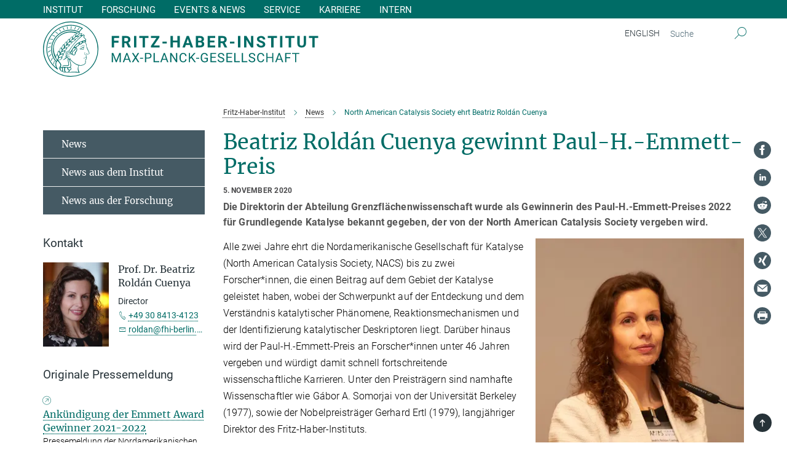

--- FILE ---
content_type: text/html; charset=utf-8
request_url: https://www.fhi.mpg.de/news-institut/beatriz-roldan-cuenya-gewinnt-nacs-paul-h-emmett-preis
body_size: 77720
content:
<!DOCTYPE html>
<html prefix="og: http://ogp.me/ns#" lang="de">
<head>
  <meta http-equiv="X-UA-Compatible" content="IE=edge">
  <meta content="width=device-width, initial-scale=1.0" name="viewport">
  <meta http-equiv="Content-Type" content="text/html; charset=utf-8"/>
  <title>North American Catalysis Society ehrt Beatriz Roldán Cuenya</title>
  
  <meta name="keywords" content="" /><meta name="description" content="Die Nordamerikanische Gesellschaft für Katalyse (NACS) ehrt Beatriz Roldán Cuenya, Direktorin der Abteilung &quot;Interface Science&quot; am Fritz-Haber-Institut, mit dem Paul-H.-Emmett-Preis für grundlegende Katalyse (2022)." />
  
  
<meta property="og:title" content="Beatriz Roldán Cuenya gewinnt Paul-H.-Emmett-Preis">
<meta property="og:description" content="Die Nordamerikanische Gesellschaft für Katalyse (NACS) ehrt Beatriz Roldán Cuenya, Direktorin der Abteilung &quot;Interface Science&quot; am Fritz-Haber-Institut, mit dem Paul-H.-Emmett-Preis für grundlegende Katalyse (2022).">
<meta property="og:type" content="website">
<meta property="og:url" content="https://www.fhi.mpg.de/news-institut/beatriz-roldan-cuenya-gewinnt-nacs-paul-h-emmett-preis">
<meta property="og:image" content="https://www.fhi.mpg.de/508802/original-1609768809.jpg?t=eyJ3aWR0aCI6MTIwMCwiaGVpZ2h0IjpudWxsLCJmaXQiOm51bGwsIm9ial9pZCI6NTA4ODAyfQ%3D%3D--ce67b968bb55a37346473b7858bf72871e8bcc37">


  
  <meta name="twitter:image" content="https://www.fhi.mpg.de/508802/original-1609768809.jpg?t=eyJ3aWR0aCI6MTIwMCwiaGVpZ2h0Ijo2MjgsImZpdCI6ImNyb3AiLCJvYmpfaWQiOjUwODgwMn0%3D--1cb18e76a45eee979cb73f9c659fcae272e9e38e">


  <meta name="msapplication-TileColor" content="#fff" />
<meta name="msapplication-square70x70logo" content="/assets/touch-icon-70x70-16c94b19254f9bb0c9f8e8747559f16c0a37fd015be1b4a30d7d1b03ed51f755.png" />
<meta name="msapplication-square150x150logo" content="/assets/touch-icon-150x150-3b1e0a32c3b2d24a1f1f18502efcb8f9e198bf2fc47e73c627d581ffae537142.png" />
<meta name="msapplication-wide310x150logo" content="/assets/touch-icon-310x150-067a0b4236ec2cdc70297273ab6bf1fc2dcf6cc556a62eab064bbfa4f5256461.png" />
<meta name="msapplication-square310x310logo" content="/assets/touch-icon-310x310-d33ffcdc109f9ad965a6892ec61d444da69646747bd88a4ce7fe3d3204c3bf0b.png" />
<link rel="apple-touch-icon" type="image/png" href="/assets/touch-icon-180x180-a3e396f9294afe6618861344bef35fc0075f9631fe80702eb259befcd682a42c.png" sizes="180x180">
<link rel="icon" type="image/png" href="/assets/touch-icon-32x32-143e3880a2e335e870552727a7f643a88be592ac74a53067012b5c0528002367.png" sizes="32x32">

  <link rel="preload" href="/assets/roboto-v20-latin-ext_latin_greek-ext_greek_cyrillic-ext_cyrillic-700-8d2872cf0efbd26ce09519f2ebe27fb09f148125cf65964890cc98562e8d7aa3.woff2" as="font" type="font/woff2" crossorigin="anonymous">
  
  
  
  <script>var ROOT_PATH = '/';var LANGUAGE = 'de';var PATH_TO_CMS = 'https://fhi.iedit.mpg.de';var INSTANCE_NAME = 'fhi';</script>
  

      <style media="screen" id="critical-css">
            @font-face{font-family:'Merriweather';font-style:normal;font-weight:400;font-display:swap;src:url(/assets/merriweather-v22-latin-ext_latin-regular-66beb0431fbb61e4ea920ec62d1167d155c2debbbc0d5b760ae4eb2b43ba4e06.eot);src:local(""),url(/assets/merriweather-v22-latin-ext_latin-regular-66beb0431fbb61e4ea920ec62d1167d155c2debbbc0d5b760ae4eb2b43ba4e06.eot?#iefix) format("embedded-opentype"),url(/assets/merriweather-v22-latin-ext_latin-regular-0e44ebbb6e4641907c3b906f09c35fc59e1ff8432dfeb718a450914dfafaac9a.woff2) format("woff2"),url(/assets/merriweather-v22-latin-ext_latin-regular-3dc2f1d91d2ec19b945030a600c4403d69fed76f8ed8b3892ea416098e7265c1.woff) format("woff"),url(/assets/merriweather-v22-latin-ext_latin-regular-c093c8d68c6d812f4c2a1e6679c1a8d27ea21545ac9a3616e250f1be68869238.ttf) format("truetype"),url(/assets/merriweather-v22-latin-ext_latin-regular-4bf7dafac6ae725cfc671d36c7176c4e015417ebde856a0e06b4c09e1b45a57d.svg#Merriweather) format("svg")}@font-face{font-family:'Merriweather Sans';font-style:normal;font-weight:400;src:local("Merriweather Sans"),local("MerriweatherSans-Regular"),url(/assets/MerriweatherSans-Regular-d2efd4d9fe6ff129962f92dda627c4337b65ee6b3fb7da84709b805e15db6d81.ttf)}@font-face{font-family:'Merriweather Sans';font-style:normal;font-weight:400;src:local("Merriweather Sans"),local("MerriweatherSans-Regular"),url(/assets/MerriweatherSans-Regular-d2efd4d9fe6ff129962f92dda627c4337b65ee6b3fb7da84709b805e15db6d81.ttf)}@font-face{font-family:'Merriweather Sans';font-style:normal;font-weight:400;src:local("Merriweather Sans"),local("MerriweatherSans-Regular"),url(/assets/MerriweatherSans-Regular-d2efd4d9fe6ff129962f92dda627c4337b65ee6b3fb7da84709b805e15db6d81.ttf)}@font-face{font-family:'Merriweather Sans';font-style:normal;font-weight:300;src:local("Merriweather Sans Light"),local("MerriweatherSans-Light"),url(/assets/MerriweatherSans-Light-55861f721a7f90c7d40be3ed28aa945ad6bacd23ee524ab93d5243b8de669a2d.ttf)}@font-face{font-family:'Merriweather Sans';font-style:normal;font-weight:700;src:local("Merriweather Sans Bold"),local("MerriweatherSans-Bold"),url(/assets/MerriweatherSans-Bold-055f396e6f9a1fa9f7d627432ce1d7c5f532fa7853c287c57457d959897139b0.ttf)}@font-face{font-family:'Josefin Sans';font-style:normal;font-weight:700;src:local("Josefin Sans Bold"),local("JosefinSans-Bold"),url(/assets/JosefinSans-Bold-4c4040241f19417ddd84e38603d0e08c743e69d43dbdff491ff4ca0daeffa802.ttf)}@font-face{font-family:'Roboto';font-style:normal;font-weight:300;font-display:swap;src:url(/assets/roboto-v20-latin-ext_latin_greek-ext_greek_cyrillic-ext_cyrillic-300-435d7096bf6da56f8b4bfddec6c1f566dffea19d7f24bd14d4525ba898657679.eot);src:local(""),url(/assets/roboto-v20-latin-ext_latin_greek-ext_greek_cyrillic-ext_cyrillic-300-435d7096bf6da56f8b4bfddec6c1f566dffea19d7f24bd14d4525ba898657679.eot?#iefix) format("embedded-opentype"),url(/assets/roboto-v20-latin-ext_latin_greek-ext_greek_cyrillic-ext_cyrillic-300-78e391b02f442de38b10eec6b951be4eb10fc6723d0d12e09a668fd58cc4ed75.woff2) format("woff2"),url(/assets/roboto-v20-latin-ext_latin_greek-ext_greek_cyrillic-ext_cyrillic-300-5ca91c5114555a52b8b36228d5c3954418a1d3c5539bb95574b844792b0ca220.woff) format("woff"),url(/assets/roboto-v20-latin-ext_latin_greek-ext_greek_cyrillic-ext_cyrillic-300-16640b3fa7f58d40b5f616d6a3097e2875d533829c29df260b7cdec4d7be58f4.ttf) format("truetype"),url(/assets/roboto-v20-latin-ext_latin_greek-ext_greek_cyrillic-ext_cyrillic-300-53e32a84e92e043af3f9dce3d50e57ce1efe62ad101aa89660774b70a53b463a.svg#Roboto) format("svg")}@font-face{font-family:'Roboto';font-style:italic;font-weight:300;font-display:swap;src:url(/assets/roboto-v20-latin-ext_latin_greek-ext_greek_cyrillic-ext_cyrillic-300italic-ec376bb16f9e65b7dda0297a2d3ed6649076f0b3709562bc31334e14876f5854.eot);src:local(""),url(/assets/roboto-v20-latin-ext_latin_greek-ext_greek_cyrillic-ext_cyrillic-300italic-ec376bb16f9e65b7dda0297a2d3ed6649076f0b3709562bc31334e14876f5854.eot?#iefix) format("embedded-opentype"),url(/assets/roboto-v20-latin-ext_latin_greek-ext_greek_cyrillic-ext_cyrillic-300italic-0c71e7705498d4779fb5076a292f2106aec088d9d7e3c067bb5751e282a7ca88.woff2) format("woff2"),url(/assets/roboto-v20-latin-ext_latin_greek-ext_greek_cyrillic-ext_cyrillic-300italic-8df128092002db6ad32a11d2158d261b939e5dd8715308700fe1a02a3228105d.woff) format("woff"),url(/assets/roboto-v20-latin-ext_latin_greek-ext_greek_cyrillic-ext_cyrillic-300italic-822519363f3161064f90021e8979a85add692867f16444cd555ef51d4b9dc95c.ttf) format("truetype"),url(/assets/roboto-v20-latin-ext_latin_greek-ext_greek_cyrillic-ext_cyrillic-300italic-3cd097f009c3f57de9ba85f9cbe59cf19d0892d4027351806d91c7d27213d615.svg#Roboto) format("svg")}@font-face{font-family:'Roboto';font-style:normal;font-weight:400;font-display:swap;src:url(/assets/roboto-v20-latin-ext_latin_greek-ext_greek_cyrillic-ext_cyrillic-regular-ca97335987b26814c9a1128525e1c36748c4b59bbd0a6ac198cca1b3e1f19a47.eot);src:local(""),url(/assets/roboto-v20-latin-ext_latin_greek-ext_greek_cyrillic-ext_cyrillic-regular-ca97335987b26814c9a1128525e1c36748c4b59bbd0a6ac198cca1b3e1f19a47.eot?#iefix) format("embedded-opentype"),url(/assets/roboto-v20-latin-ext_latin_greek-ext_greek_cyrillic-ext_cyrillic-regular-e53c6e6f12e654511a31cef074d7890d31ff144d80c7f0c4c276bea9a91839f0.woff2) format("woff2"),url(/assets/roboto-v20-latin-ext_latin_greek-ext_greek_cyrillic-ext_cyrillic-regular-b1f39721c99437d4c8949a9330d548bb9d6cdbf80cd88d5fd543549fe3173b8c.woff) format("woff"),url(/assets/roboto-v20-latin-ext_latin_greek-ext_greek_cyrillic-ext_cyrillic-regular-9bcffbc3ad7737fe8e39c4f45c4e2152b2dc84638d87508a0be916e286ff3928.ttf) format("truetype"),url(/assets/roboto-v20-latin-ext_latin_greek-ext_greek_cyrillic-ext_cyrillic-regular-3bea3afe6e3078ec3b0e56cd80ad97b059bb335af794ba57b5845ff44b77bcd3.svg#Roboto) format("svg")}@font-face{font-family:'Roboto';font-style:italic;font-weight:400;font-display:swap;src:url(/assets/roboto-v20-latin-ext_latin_greek-ext_greek_cyrillic-ext_cyrillic-italic-f69fdfd6d1d0a4c842222ce093cc5660ebdce260a8f10ca6bda4f09ba9bfedea.eot);src:local(""),url(/assets/roboto-v20-latin-ext_latin_greek-ext_greek_cyrillic-ext_cyrillic-italic-f69fdfd6d1d0a4c842222ce093cc5660ebdce260a8f10ca6bda4f09ba9bfedea.eot?#iefix) format("embedded-opentype"),url(/assets/roboto-v20-latin-ext_latin_greek-ext_greek_cyrillic-ext_cyrillic-italic-97c5e50bb04419b691386360609236c0a1aa949105684d7db8fedc3c35cc3c91.woff2) format("woff2"),url(/assets/roboto-v20-latin-ext_latin_greek-ext_greek_cyrillic-ext_cyrillic-italic-13660f8926f257e5c63f6a5a723b3ae8aecd340258ee40868152eb9a9939a7d3.woff) format("woff"),url(/assets/roboto-v20-latin-ext_latin_greek-ext_greek_cyrillic-ext_cyrillic-italic-abde90d734b17b439edc49f2b27c8d6d10a4a0a0f295d5c1535cb3c0a0e2bd8d.ttf) format("truetype"),url(/assets/roboto-v20-latin-ext_latin_greek-ext_greek_cyrillic-ext_cyrillic-italic-5965290041d32ef9c7b1166269586ead7e989d55414ed66db27d177004eae3fc.svg#Roboto) format("svg")}@font-face{font-family:'Roboto';font-style:normal;font-weight:700;font-display:swap;src:url(/assets/roboto-v20-latin-ext_latin_greek-ext_greek_cyrillic-ext_cyrillic-700-6aa4356d93abb4f7c5a59bd0e05f1bbc25ffd273459e65966ddecaa80f8be19f.eot);src:local(""),url(/assets/roboto-v20-latin-ext_latin_greek-ext_greek_cyrillic-ext_cyrillic-700-6aa4356d93abb4f7c5a59bd0e05f1bbc25ffd273459e65966ddecaa80f8be19f.eot?#iefix) format("embedded-opentype"),url(/assets/roboto-v20-latin-ext_latin_greek-ext_greek_cyrillic-ext_cyrillic-700-8d2872cf0efbd26ce09519f2ebe27fb09f148125cf65964890cc98562e8d7aa3.woff2) format("woff2"),url(/assets/roboto-v20-latin-ext_latin_greek-ext_greek_cyrillic-ext_cyrillic-700-95d57dc45afb9c82a1fa417d4620c87c9d293487719630ac1b021f7e653a6891.woff) format("woff"),url(/assets/roboto-v20-latin-ext_latin_greek-ext_greek_cyrillic-ext_cyrillic-700-254e8be2b6cb8096f59e2d9e60c984801055371a3bea2999531a0cf9dfc393db.ttf) format("truetype"),url(/assets/roboto-v20-latin-ext_latin_greek-ext_greek_cyrillic-ext_cyrillic-700-2da189152a7f131b78c66343dbed734e1f1b31b679ee8ed97b9deb048080da06.svg#Roboto) format("svg")}@font-face{font-family:'Roboto';font-style:italic;font-weight:700;font-display:swap;src:url(/assets/roboto-v20-latin-ext_latin_greek-ext_greek_cyrillic-ext_cyrillic-700italic-9ee9aef483ed383ce18582ef3b55f7b2d91278b07a77b9a6ea4e72c322cdc616.eot);src:local(""),url(/assets/roboto-v20-latin-ext_latin_greek-ext_greek_cyrillic-ext_cyrillic-700italic-9ee9aef483ed383ce18582ef3b55f7b2d91278b07a77b9a6ea4e72c322cdc616.eot?#iefix) format("embedded-opentype"),url(/assets/roboto-v20-latin-ext_latin_greek-ext_greek_cyrillic-ext_cyrillic-700italic-00c1eaa7cafeb781b619ef7abbecf978ce3fb7be6b870b7cf1f29b947a2e45b4.woff2) format("woff2"),url(/assets/roboto-v20-latin-ext_latin_greek-ext_greek_cyrillic-ext_cyrillic-700italic-9cc3be355c151b807974482ce327ad855f8856e78b15a9dea8aec36295804e78.woff) format("woff"),url(/assets/roboto-v20-latin-ext_latin_greek-ext_greek_cyrillic-ext_cyrillic-700italic-9590be4b5d91eb81a948a84ddfb370005c69b546b49d2a6b70bee30b3090ae81.ttf) format("truetype"),url(/assets/roboto-v20-latin-ext_latin_greek-ext_greek_cyrillic-ext_cyrillic-700italic-63b1f75d9ff9eb92f7273a44a8677db95969553ad6d82141f71b3c25d729bd49.svg#Roboto) format("svg")}@font-face{font-family:'Open Sans';font-style:normal;font-weight:400;src:local("Open Sans"),local("OpenSans-Regular"),url(/assets/OpenSans-Regular-f20d5ed577a1ddc48fd428b61d9538ef88d6ddcc1ccd8565a2cf7e9f03bd4cc7.ttf)}@font-face{font-family:'Open Sans';font-style:normal;font-weight:700;src:local("Open Sans Bold"),local("OpenSans-Bold"),url(/assets/OpenSans-Bold-5ccf0a4d12a5fb44a9831d93841cee9c1188d900987a2b83d5884ee240d7ab46.ttf)}@font-face{font-family:'Open Sans';font-style:normal;font-weight:600;src:local("Open Sans Semi Bold"),local("OpenSans-SemiBold"),url(/assets/OpenSans-SemiBold-b3185de4446e67a69ed55fd1337466f660afc5f7eb161137865d21ae69778df1.ttf)}@font-face{font-family:'mpg_iconsregular';src:url(/assets/mpg_icons-webfont-0b8e4bd6ecdc12aad710d8d9d882d0e05fa5580824d8d5cee65048d70be5a133.eot);src:url(/assets/mpg_icons-webfont-fbcdd2a22910ced3dda265405bb43de9eb1be44ace22869d590c9b0069ac84cf.woff) format("woff");font-weight:normal;font-style:normal}.mpg-icon::after,.twitter_icon::after,.phone_icon::after,.email_icon::after,.external::after,.mpg-icon::before,.twitter_icon::before,.phone_icon::before,.email_icon::before,.external::before{-moz-osx-font-smoothing:grayscale;-webkit-font-smoothing:antialiased;font-family:"mpg_iconsregular";font-style:normal;font-weight:normal;line-height:1em;margin:0;vertical-align:middle}.mpg-icon-english::after{background-image:url(/assets/responsive/uk-581d9beff5f105fe0fc75e5630500da6edb38324921da716d39b49aab9d16d37.svg);background-repeat:no-repeat;background-size:contain;content:"";display:block;height:1em;width:2em}.mpg-icon-logo::before{content:"\F000" !important}.mpg-icon-up1::before{content:"\F001" !important}.mpg-icon-right1::before,.external::before{content:"\F002" !important}.mpg-icon-down1::before{content:"\F003" !important}.mpg-icon-left1::before{content:"\F004" !important}.mpg-icon-up2::before{content:"\F005" !important}.mpg-icon-right2::before{content:"\F006" !important}.mpg-icon-down2::after{content:"\F007" !important}.mpg-icon-left2::before{content:"\F008" !important}.mpg-icon-clipboard::before{content:"\F009" !important}.mpg-icon-pdf::before{content:"\F032" !important}.mpg-icon-event::before{content:"\F00a" !important}.mpg-icon-attention::before{content:"\F00b" !important}.mpg-icon-fax::before{content:"\F00c" !important}.mpg-icon-page::before{content:"\F00d" !important}.mpg-icon-filter::before{content:"\F00e" !important}.mpg-icon-lab::before{content:"\F00f" !important}.mpg-icon-interests::before,.mpg-icon-research_interests::before{content:"\F010" !important}.mpg-icon-question::before{content:"\F011" !important}.mpg-icon-home::before{content:"\F012" !important}.mpg-icon-search::after{content:"\F013" !important;font-size:2em;vertical-align:middle}.mpg-icon-email::before,.email_icon::before{content:"\F014" !important}.mpg-icon-video::before{content:"\F015" !important}.mpg-icon-play2::before{content:"\F016" !important}.mpg-icon-hierarchy::before{content:"\F017" !important}.mpg-icon-news::before{content:"\F018" !important}.mpg-icon-phone::before,.phone_icon::before{content:"\F019" !important}.mpg-icon-pin::before{content:"\F01a" !important}.mpg-icon-listen2::before{content:"\F01b" !important}.mpg-icon-presentation::before{content:"\F01c" !important}.mpg-icon-medal::before,.mpg-icon-research_medals::before{content:"\F01d" !important}.mpg-icon-book::before{content:"\F01e" !important}.mpg-icon-share::before{content:"\F01f" !important}.mpg-icon-sign::before{content:"\F020" !important}.mpg-icon-podcast::before,.mpg-icon-sound::before{content:"\F021" !important}.mpg-icon-tag::before{content:"\F022" !important}.mpg-icon-imprs::before{content:"\F023" !important}.mpg-icon-person::before{content:"\F024" !important}.mpg-icon-persons::before{content:"\F025" !important}.mpg-icon-vcard::before{content:"\F026" !important}.mpg-icon-facebook::after{content:"\F027" !important}.mpg-icon-linkedin::after{content:"\F028" !important}.mpg-icon-feed::after{content:"\F029" !important}.mpg-icon-twitter::before,.twitter_icon::before{content:"\F02a" !important}.mpg-icon-youtube::after{content:"\F02b" !important}.mpg-icon-drag-hor::before{content:"\F02c" !important}.mpg-icon-drag-ver::before{content:"\F02d" !important}.mpg-icon-image::before{content:"\F02e" !important}.mpg-icon-list::before{content:"\F02f" !important}.mpg-icon-at::before{content:"\F02f" !important}.mpg-icon-file-doc::before{content:"\F031" !important}.mpg-icon-file-pdf::before{content:"\F032" !important}.mpg-icon-file-ppt::before{content:"\F033" !important}.mpg-icon-file-zip::before{content:"\F034" !important}.mpg-icon-left3::before{content:"\F035" !important}.mpg-icon-right3::before{content:"\F036" !important}.mpg-icon-play::before{content:"\F037" !important}.mpg-icon-listen::before{content:"\F038" !important}.external:not(.more):not(.twitter_icon)::before{display:inline-block;font-size:.9em;margin-left:.1em;margin-right:.25em;transform:rotate(-45deg) translate(0, -0.15em)}.job-ticker .text-right .external.more::before{display:inline-block;font-size:1.3em;margin-left:.1em;margin-right:.25em;transform:rotate(-45deg) translate(0, -0.15em)}.extension_job_ticker .external.more.pull-right::before{transform:rotate(-45deg) translate(0, -0.15em)}.ticker a.more.external::before{transform:translate(-0.15em) rotate(-45deg)}.link_title.external:not(.more):not(.twitter_icon)::before{font-size:2em;margin-right:.1em;transform:rotate(-45deg) translate(0, -0.3em)}.email_icon::before{font-size:1.4em;display:inline-block}.phone_icon::before{font-size:1.4em;display:inline-block}.twitter_icon::before{font-size:1.4em;color:#1DA1F2;margin-right:3px;display:inline-block}.open_access_icon::after{vertical-align:text-top;display:inline-block;width:1.5ch;content:" ";height:1.2em;background:no-repeat right 25%/auto 80% url(/assets/Open_Access_logo_PLoS_white-a436fe520f67d515e6e55d715d61592a87803ff4468597bf3ec5e83c1690b4a1.svg)}.mpg-icon::after,.external::after,.email_icon::after,.phone_icon::after,.twitter_icon::after,.mpg-icon::before,.external::before,.email_icon::before,.phone_icon::before,.twitter_icon::before{-moz-osx-font-smoothing:grayscale;-webkit-font-smoothing:antialiased;font-family:"mpg_iconsregular";font-style:normal;font-weight:normal;line-height:1em;margin:0;vertical-align:middle}.mpg-icon::after,.email_icon::after,.phone_icon::after,.twitter_icon::after,ol.breadcrumb>li.breadcrumb-item:not(:first-child)::after,.external::after,.mpg-icon::before,.email_icon::before,.phone_icon::before,.twitter_icon::before,ol.breadcrumb>li.breadcrumb-item:not(:first-child)::before,.external::before{-moz-osx-font-smoothing:grayscale;-webkit-font-smoothing:antialiased;font-family:"mpg_iconsregular";font-style:normal;font-weight:normal;line-height:1em;margin:0;vertical-align:middle}.mpg-icon::after,.external::after,.email_icon::after,.phone_icon::after,.twitter_icon::after,ol.breadcrumb>li.breadcrumb-item:not(:first-child)::after,.mpg-icon::before,.external::before,.email_icon::before,.phone_icon::before,.twitter_icon::before,ol.breadcrumb>li.breadcrumb-item:not(:first-child)::before{-moz-osx-font-smoothing:grayscale;-webkit-font-smoothing:antialiased;font-family:"mpg_iconsregular";font-style:normal;font-weight:normal;line-height:1em;margin:0;vertical-align:middle}.mpg-icon-logo::before{content:"" !important}.external::before{content:"" !important}ol.breadcrumb>li.breadcrumb-item:not(:first-child)::before{content:"" !important}.mpg-icon-down2::after{content:"" !important}.mpg-icon-fax::before{content:"" !important}.mpg-icon-search::after{content:"" !important;font-size:2em;vertical-align:middle}.mpg-icon-email::before,.email_icon::before{content:"" !important}.mpg-icon-news::before{content:"" !important}.mpg-icon-phone::before,.phone_icon::before{content:"" !important}.external:not(.more):not(.twitter_icon)::before{display:inline-block;font-size:.9em;margin-left:.1em;margin-right:.25em;transform:rotate(-45deg) translate(0, -0.15em)}html{font-family:sans-serif;-ms-text-size-adjust:100%;-webkit-text-size-adjust:100%}body{margin:0}footer,header,main,nav{display:block}article,aside,figcaption,figure,footer,header,main,nav{display:block}article,aside,footer,header,nav{display:block}article,aside,footer,header,main,nav{display:block}a{background-color:transparent}h1{font-size:2em;margin:0.67em 0}img{border:0}svg:not(:root){overflow:hidden}figure{margin:1em 40px}button,input{color:inherit;font:inherit;margin:0}button{overflow:visible}button{text-transform:none}button{-webkit-appearance:button}button::-moz-focus-inner,input::-moz-focus-inner{border:0;padding:0}input{line-height:normal}input[type="checkbox"]{box-sizing:border-box;padding:0}input[type="search"]{-webkit-appearance:textfield;box-sizing:content-box}input[type="search"]::-webkit-search-cancel-button,input[type="search"]::-webkit-search-decoration{-webkit-appearance:none}table{border-collapse:collapse;border-spacing:0}th{padding:0}*{-webkit-box-sizing:border-box;-moz-box-sizing:border-box;box-sizing:border-box}*:before,*:after{-webkit-box-sizing:border-box;-moz-box-sizing:border-box;box-sizing:border-box}html{font-size:10px}body{font-family:"Roboto","Tahoma",Arial,sans-serif;font-size:16px;line-height:1.7;color:#333333;background-color:#fff}input,button{font-family:inherit;font-size:inherit;line-height:inherit}a{color:#006c66;text-decoration:none}figure{margin:0}img{vertical-align:middle}.img-responsive{display:block;max-width:100%;height:auto}h2{font-family:inherit;font-weight:500;line-height:1.1;color:inherit}h1,h2,h4,.h3{font-family:inherit;font-weight:500;line-height:1.1;color:inherit}h1,h2,.h3{font-family:inherit;font-weight:500;line-height:1.1;color:inherit}h1,h2,h3,.h4,.research_report .research_head_fields .header-text{font-family:inherit;font-weight:500;line-height:1.1;color:inherit}h1,h2{font-family:inherit;font-weight:500;line-height:1.1;color:inherit}h2{margin-top:27px;margin-bottom:13.5px}h1,h2,.h3{margin-top:27px;margin-bottom:13.5px}h1,h2,h3{margin-top:27px;margin-bottom:13.5px}h1,h2{margin-top:27px;margin-bottom:13.5px}h4{margin-top:13.5px;margin-bottom:13.5px}.h4,.research_report .research_head_fields .header-text{margin-top:13.5px;margin-bottom:13.5px}h1{font-size:34px}h2{font-size:22px}.h3{font-size:19px}h3{font-size:19px}h4{font-size:16px}.h4,.research_report .research_head_fields .header-text{font-size:16px}p{margin:0 0 13.5px}.text-center{text-align:center}ul{margin-top:0;margin-bottom:13.5px}ul,ol{margin-top:0;margin-bottom:13.5px}ul ul{margin-bottom:0}.container:before,.container:after{display:table;content:" "}.row:before,.row:after{display:table;content:" "}.nav:before,.nav:after{display:table;content:" "}.navbar:before,.navbar:after{display:table;content:" "}.navbar-header:before,.navbar-header:after{display:table;content:" "}.navbar-collapse:before,.navbar-collapse:after{display:table;content:" "}.clearfix:before,.clearfix:after{display:table;content:" "}.container-fluid:before,.container-fluid:after{display:table;content:" "}.container:after{clear:both}.row:after{clear:both}.nav:after{clear:both}.navbar:after{clear:both}.navbar-header:after{clear:both}.navbar-collapse:after{clear:both}.clearfix:after{clear:both}.container-fluid:after{clear:both}.container{padding-right:15px;padding-left:15px;margin-right:auto;margin-left:auto}@media (min-width: 768px){.container{width:750px}}@media (min-width: 992px){.container{width:970px}}@media (min-width: 1200px){.container{width:1170px}}.container-fluid{padding-right:15px;padding-left:15px;margin-right:auto;margin-left:auto}.row{margin-right:-15px;margin-left:-15px}.container{padding-right:15px;padding-left:15px;margin-right:auto;margin-left:auto}.container:before,.container:after{display:table;content:" "}.container:after{clear:both}@media (min-width: 768px){.container{width:750px}}@media (min-width: 992px){.container{width:970px}}@media (min-width: 1200px){.container{width:1170px}}.container-fluid{padding-right:15px;padding-left:15px;margin-right:auto;margin-left:auto}.container-fluid:before,.container-fluid:after{display:table;content:" "}.container-fluid:after{clear:both}.row{margin-right:-15px;margin-left:-15px}.row:before,.row:after{display:table;content:" "}.row:after{clear:both}.row-no-gutters{margin-right:0;margin-left:0}.row-no-gutters [class*="col-"]{padding-right:0;padding-left:0}.col-xs-1,.col-sm-1,.col-md-1,.col-lg-1,.col-xs-2,.col-sm-2,.col-md-2,.col-lg-2,.col-xs-3,.col-sm-3,.col-md-3,.col-lg-3,.col-xs-4,.col-sm-4,.col-md-4,.col-lg-4,.col-xs-5,.col-sm-5,.col-md-5,.col-lg-5,.col-xs-6,.col-sm-6,.col-md-6,.col-lg-6,.col-xs-7,.col-sm-7,.col-md-7,.col-lg-7,.col-xs-8,.col-sm-8,.col-md-8,.col-lg-8,.col-xs-9,.col-sm-9,.col-md-9,.col-lg-9,.col-xs-10,.col-sm-10,.col-md-10,.col-lg-10,.col-xs-11,.col-sm-11,.col-md-11,.col-lg-11,.col-xs-12,.col-sm-12,.col-md-12,.col-lg-12{position:relative;min-height:1px;padding-right:15px;padding-left:15px}.col-xs-1,.col-xs-2,.col-xs-3,.col-xs-4,.col-xs-5,.col-xs-6,.col-xs-7,.col-xs-8,.col-xs-9,.col-xs-10,.col-xs-11,.col-xs-12{float:left}.col-xs-1{width:8.3333333333%}.col-xs-2{width:16.6666666667%}.col-xs-3{width:25%}.col-xs-4{width:33.3333333333%}.col-xs-5{width:41.6666666667%}.col-xs-6{width:50%}.col-xs-7{width:58.3333333333%}.col-xs-8{width:66.6666666667%}.col-xs-9{width:75%}.col-xs-10{width:83.3333333333%}.col-xs-11{width:91.6666666667%}.col-xs-12{width:100%}.col-xs-pull-0{right:auto}.col-xs-pull-1{right:8.3333333333%}.col-xs-pull-2{right:16.6666666667%}.col-xs-pull-3{right:25%}.col-xs-pull-4{right:33.3333333333%}.col-xs-pull-5{right:41.6666666667%}.col-xs-pull-6{right:50%}.col-xs-pull-7{right:58.3333333333%}.col-xs-pull-8{right:66.6666666667%}.col-xs-pull-9{right:75%}.col-xs-pull-10{right:83.3333333333%}.col-xs-pull-11{right:91.6666666667%}.col-xs-pull-12{right:100%}.col-xs-push-0{left:auto}.col-xs-push-1{left:8.3333333333%}.col-xs-push-2{left:16.6666666667%}.col-xs-push-3{left:25%}.col-xs-push-4{left:33.3333333333%}.col-xs-push-5{left:41.6666666667%}.col-xs-push-6{left:50%}.col-xs-push-7{left:58.3333333333%}.col-xs-push-8{left:66.6666666667%}.col-xs-push-9{left:75%}.col-xs-push-10{left:83.3333333333%}.col-xs-push-11{left:91.6666666667%}.col-xs-push-12{left:100%}.col-xs-offset-0{margin-left:0%}.col-xs-offset-1{margin-left:8.3333333333%}.col-xs-offset-2{margin-left:16.6666666667%}.col-xs-offset-3{margin-left:25%}.col-xs-offset-4{margin-left:33.3333333333%}.col-xs-offset-5{margin-left:41.6666666667%}.col-xs-offset-6{margin-left:50%}.col-xs-offset-7{margin-left:58.3333333333%}.col-xs-offset-8{margin-left:66.6666666667%}.col-xs-offset-9{margin-left:75%}.col-xs-offset-10{margin-left:83.3333333333%}.col-xs-offset-11{margin-left:91.6666666667%}.col-xs-offset-12{margin-left:100%}@media (min-width: 768px){.col-sm-1,.col-sm-2,.col-sm-3,.col-sm-4,.col-sm-5,.col-sm-6,.col-sm-7,.col-sm-8,.col-sm-9,.col-sm-10,.col-sm-11,.col-sm-12{float:left}.col-sm-1{width:8.3333333333%}.col-sm-2{width:16.6666666667%}.col-sm-3{width:25%}.col-sm-4{width:33.3333333333%}.col-sm-5{width:41.6666666667%}.col-sm-6{width:50%}.col-sm-7{width:58.3333333333%}.col-sm-8{width:66.6666666667%}.col-sm-9{width:75%}.col-sm-10{width:83.3333333333%}.col-sm-11{width:91.6666666667%}.col-sm-12{width:100%}.col-sm-pull-0{right:auto}.col-sm-pull-1{right:8.3333333333%}.col-sm-pull-2{right:16.6666666667%}.col-sm-pull-3{right:25%}.col-sm-pull-4{right:33.3333333333%}.col-sm-pull-5{right:41.6666666667%}.col-sm-pull-6{right:50%}.col-sm-pull-7{right:58.3333333333%}.col-sm-pull-8{right:66.6666666667%}.col-sm-pull-9{right:75%}.col-sm-pull-10{right:83.3333333333%}.col-sm-pull-11{right:91.6666666667%}.col-sm-pull-12{right:100%}.col-sm-push-0{left:auto}.col-sm-push-1{left:8.3333333333%}.col-sm-push-2{left:16.6666666667%}.col-sm-push-3{left:25%}.col-sm-push-4{left:33.3333333333%}.col-sm-push-5{left:41.6666666667%}.col-sm-push-6{left:50%}.col-sm-push-7{left:58.3333333333%}.col-sm-push-8{left:66.6666666667%}.col-sm-push-9{left:75%}.col-sm-push-10{left:83.3333333333%}.col-sm-push-11{left:91.6666666667%}.col-sm-push-12{left:100%}.col-sm-offset-0{margin-left:0%}.col-sm-offset-1{margin-left:8.3333333333%}.col-sm-offset-2{margin-left:16.6666666667%}.col-sm-offset-3{margin-left:25%}.col-sm-offset-4{margin-left:33.3333333333%}.col-sm-offset-5{margin-left:41.6666666667%}.col-sm-offset-6{margin-left:50%}.col-sm-offset-7{margin-left:58.3333333333%}.col-sm-offset-8{margin-left:66.6666666667%}.col-sm-offset-9{margin-left:75%}.col-sm-offset-10{margin-left:83.3333333333%}.col-sm-offset-11{margin-left:91.6666666667%}.col-sm-offset-12{margin-left:100%}}@media (min-width: 992px){.col-md-1,.col-md-2,.col-md-3,.col-md-4,.col-md-5,.col-md-6,.col-md-7,.col-md-8,.col-md-9,.col-md-10,.col-md-11,.col-md-12{float:left}.col-md-1{width:8.3333333333%}.col-md-2{width:16.6666666667%}.col-md-3{width:25%}.col-md-4{width:33.3333333333%}.col-md-5{width:41.6666666667%}.col-md-6{width:50%}.col-md-7{width:58.3333333333%}.col-md-8{width:66.6666666667%}.col-md-9{width:75%}.col-md-10{width:83.3333333333%}.col-md-11{width:91.6666666667%}.col-md-12{width:100%}.col-md-pull-0{right:auto}.col-md-pull-1{right:8.3333333333%}.col-md-pull-2{right:16.6666666667%}.col-md-pull-3{right:25%}.col-md-pull-4{right:33.3333333333%}.col-md-pull-5{right:41.6666666667%}.col-md-pull-6{right:50%}.col-md-pull-7{right:58.3333333333%}.col-md-pull-8{right:66.6666666667%}.col-md-pull-9{right:75%}.col-md-pull-10{right:83.3333333333%}.col-md-pull-11{right:91.6666666667%}.col-md-pull-12{right:100%}.col-md-push-0{left:auto}.col-md-push-1{left:8.3333333333%}.col-md-push-2{left:16.6666666667%}.col-md-push-3{left:25%}.col-md-push-4{left:33.3333333333%}.col-md-push-5{left:41.6666666667%}.col-md-push-6{left:50%}.col-md-push-7{left:58.3333333333%}.col-md-push-8{left:66.6666666667%}.col-md-push-9{left:75%}.col-md-push-10{left:83.3333333333%}.col-md-push-11{left:91.6666666667%}.col-md-push-12{left:100%}.col-md-offset-0{margin-left:0%}.col-md-offset-1{margin-left:8.3333333333%}.col-md-offset-2{margin-left:16.6666666667%}.col-md-offset-3{margin-left:25%}.col-md-offset-4{margin-left:33.3333333333%}.col-md-offset-5{margin-left:41.6666666667%}.col-md-offset-6{margin-left:50%}.col-md-offset-7{margin-left:58.3333333333%}.col-md-offset-8{margin-left:66.6666666667%}.col-md-offset-9{margin-left:75%}.col-md-offset-10{margin-left:83.3333333333%}.col-md-offset-11{margin-left:91.6666666667%}.col-md-offset-12{margin-left:100%}}@media (min-width: 1200px){.col-lg-1,.col-lg-2,.col-lg-3,.col-lg-4,.col-lg-5,.col-lg-6,.col-lg-7,.col-lg-8,.col-lg-9,.col-lg-10,.col-lg-11,.col-lg-12{float:left}.col-lg-1{width:8.3333333333%}.col-lg-2{width:16.6666666667%}.col-lg-3{width:25%}.col-lg-4{width:33.3333333333%}.col-lg-5{width:41.6666666667%}.col-lg-6{width:50%}.col-lg-7{width:58.3333333333%}.col-lg-8{width:66.6666666667%}.col-lg-9{width:75%}.col-lg-10{width:83.3333333333%}.col-lg-11{width:91.6666666667%}.col-lg-12{width:100%}.col-lg-pull-0{right:auto}.col-lg-pull-1{right:8.3333333333%}.col-lg-pull-2{right:16.6666666667%}.col-lg-pull-3{right:25%}.col-lg-pull-4{right:33.3333333333%}.col-lg-pull-5{right:41.6666666667%}.col-lg-pull-6{right:50%}.col-lg-pull-7{right:58.3333333333%}.col-lg-pull-8{right:66.6666666667%}.col-lg-pull-9{right:75%}.col-lg-pull-10{right:83.3333333333%}.col-lg-pull-11{right:91.6666666667%}.col-lg-pull-12{right:100%}.col-lg-push-0{left:auto}.col-lg-push-1{left:8.3333333333%}.col-lg-push-2{left:16.6666666667%}.col-lg-push-3{left:25%}.col-lg-push-4{left:33.3333333333%}.col-lg-push-5{left:41.6666666667%}.col-lg-push-6{left:50%}.col-lg-push-7{left:58.3333333333%}.col-lg-push-8{left:66.6666666667%}.col-lg-push-9{left:75%}.col-lg-push-10{left:83.3333333333%}.col-lg-push-11{left:91.6666666667%}.col-lg-push-12{left:100%}.col-lg-offset-0{margin-left:0%}.col-lg-offset-1{margin-left:8.3333333333%}.col-lg-offset-2{margin-left:16.6666666667%}.col-lg-offset-3{margin-left:25%}.col-lg-offset-4{margin-left:33.3333333333%}.col-lg-offset-5{margin-left:41.6666666667%}.col-lg-offset-6{margin-left:50%}.col-lg-offset-7{margin-left:58.3333333333%}.col-lg-offset-8{margin-left:66.6666666667%}.col-lg-offset-9{margin-left:75%}.col-lg-offset-10{margin-left:83.3333333333%}.col-lg-offset-11{margin-left:91.6666666667%}.col-lg-offset-12{margin-left:100%}}table{background-color:transparent}th{text-align:left}label{display:inline-block;max-width:100%;margin-bottom:5px;font-weight:700}input[type="search"]{-webkit-box-sizing:border-box;-moz-box-sizing:border-box;box-sizing:border-box;-webkit-appearance:none;appearance:none}input[type="checkbox"]{margin:4px 0 0;margin-top:1px \9;line-height:normal}.form-control{display:block;width:100%;height:41px;padding:6px 12px;font-size:16px;line-height:1.7;color:#555555;background-color:#fff;background-image:none;border:1px solid #ccc;border-radius:0;-webkit-box-shadow:inset 0 1px 1px rgba(0,0,0,0.075);box-shadow:inset 0 1px 1px rgba(0,0,0,0.075)}.form-control::-ms-expand{background-color:transparent;border:0}.form-group{margin-bottom:15px}@media (min-width: 768px){.navbar-form .form-group{display:inline-block;margin-bottom:0;vertical-align:middle}.navbar-form .form-control{display:inline-block;width:auto;vertical-align:middle}}.form-control::-moz-placeholder{color:#999;opacity:1}.form-control:-ms-input-placeholder{color:#999}.form-control::-webkit-input-placeholder{color:#999}.btn{display:inline-block;margin-bottom:0;font-weight:normal;text-align:center;white-space:nowrap;vertical-align:middle;touch-action:manipulation;background-image:none;border:1px solid transparent;padding:6px 12px;font-size:16px;line-height:1.7;border-radius:0}.btn-default{color:#333;background-color:#fff;border-color:#ccc}.btn-primary{color:#fff;background-color:#006c66;border-color:#00534e}.collapse{display:none}.dropdown{position:relative}.dropdown-menu{position:absolute;top:100%;left:0;z-index:1000;display:none;float:left;min-width:160px;padding:5px 0;margin:2px 0 0;font-size:16px;text-align:left;list-style:none;background-color:#fff;background-clip:padding-box;border:1px solid #ccc;border:1px solid rgba(0,0,0,0.15);border-radius:0;-webkit-box-shadow:0 6px 12px rgba(0,0,0,0.175);box-shadow:0 6px 12px rgba(0,0,0,0.175)}.nav{padding-left:0;margin-bottom:0;list-style:none}.nav>li{position:relative;display:block}.nav>li>a{position:relative;display:block;padding:10px 15px}.navbar{position:relative;min-height:50px;margin-bottom:27px;border:1px solid transparent}@media (min-width: 992px){.navbar{border-radius:0}}@media (min-width: 992px){.navbar-header{float:left}}.navbar-collapse{padding-right:15px;padding-left:15px;overflow-x:visible;border-top:1px solid transparent;box-shadow:inset 0 1px 0 rgba(255,255,255,0.1);-webkit-overflow-scrolling:touch}@media (min-width: 992px){.navbar-collapse{width:auto;border-top:0;box-shadow:none}.navbar-collapse.collapse{display:block !important;height:auto !important;padding-bottom:0;overflow:visible !important}}.container>.navbar-header{margin-right:-15px;margin-left:-15px}@media (min-width: 992px){.container>.navbar-header{margin-right:0;margin-left:0}}.navbar-brand{float:left;height:50px;padding:11.5px 15px;font-size:20px;line-height:27px}@media (min-width: 992px){.navbar>.container .navbar-brand{margin-left:-15px}}.navbar-toggle{position:relative;float:right;padding:9px 10px;margin-right:15px;margin-top:8px;margin-bottom:8px;background-color:transparent;background-image:none;border:1px solid transparent;border-radius:0}@media (min-width: 992px){.navbar-toggle{display:none}}.navbar-nav{margin:5.75px -15px}@media (min-width: 992px){.navbar-nav{float:left;margin:0}.navbar-nav>li{float:left}.navbar-nav>li>a{padding-top:11.5px;padding-bottom:11.5px}}.navbar-nav>li>a{padding-top:10px;padding-bottom:10px;line-height:27px}.navbar-form{padding:10px 15px;margin-right:-15px;margin-left:-15px;border-top:1px solid transparent;border-bottom:1px solid transparent;-webkit-box-shadow:inset 0 1px 0 rgba(255,255,255,0.1),0 1px 0 rgba(255,255,255,0.1);box-shadow:inset 0 1px 0 rgba(255,255,255,0.1),0 1px 0 rgba(255,255,255,0.1);margin-top:4.5px;margin-bottom:4.5px}@media (min-width: 992px){.navbar-form{width:auto;padding-top:0;padding-bottom:0;margin-right:0;margin-left:0;border:0;-webkit-box-shadow:none;box-shadow:none}}@media (max-width: 991px){.navbar-form .form-group{margin-bottom:5px}.navbar-form .form-group:last-child{margin-bottom:0}}.navbar-nav>li>.dropdown-menu{margin-top:0;border-top-left-radius:0;border-top-right-radius:0}@media (min-width: 992px){.navbar-left{float:left !important}.navbar-right{float:right !important;margin-right:-15px}}.navbar-default{background-color:#f8f8f8;border-color:#e7e7e7}.navbar-default .navbar-nav>li>a{color:#263238}.navbar-default .navbar-toggle{border-color:#ddd}.navbar-default .navbar-collapse,.navbar-default .navbar-form{border-color:#e7e7e7}.breadcrumb{padding:8px 15px;margin-bottom:27px;list-style:none;background-color:#f5f5f5;border-radius:0}.breadcrumb>li{display:inline-block}.breadcrumb>li+li:before{padding:0 5px;color:#ccc;content:"/ "}.breadcrumb>.active{color:#455a64}.pull-left{float:left !important}@-ms-viewport{width:device-width}.visible-xs{display:none !important}.visible-sm{display:none !important}.visible-md{display:none !important}.visible-lg{display:none !important}.visible-xs-block,.visible-xs-inline,.visible-xs-inline-block,.visible-sm-block,.visible-sm-inline,.visible-sm-inline-block,.visible-md-block,.visible-md-inline,.visible-md-inline-block,.visible-lg-block,.visible-lg-inline,.visible-lg-inline-block{display:none !important}@media (max-width: 767px){.visible-xs{display:block !important}table.visible-xs{display:table !important}tr.visible-xs{display:table-row !important}th.visible-xs,td.visible-xs{display:table-cell !important}}@media (max-width: 767px){.visible-xs-block{display:block !important}}@media (max-width: 767px){.visible-xs-inline{display:inline !important}}@media (max-width: 767px){.visible-xs-inline-block{display:inline-block !important}}@media (min-width: 768px) and (max-width: 991px){.visible-sm{display:block !important}table.visible-sm{display:table !important}tr.visible-sm{display:table-row !important}th.visible-sm,td.visible-sm{display:table-cell !important}}@media (min-width: 768px) and (max-width: 991px){.visible-sm-block{display:block !important}}@media (min-width: 768px) and (max-width: 991px){.visible-sm-inline{display:inline !important}}@media (min-width: 768px) and (max-width: 991px){.visible-sm-inline-block{display:inline-block !important}}@media (min-width: 992px) and (max-width: 1199px){.visible-md{display:block !important}table.visible-md{display:table !important}tr.visible-md{display:table-row !important}th.visible-md,td.visible-md{display:table-cell !important}}@media (min-width: 992px) and (max-width: 1199px){.visible-md-block{display:block !important}}@media (min-width: 992px) and (max-width: 1199px){.visible-md-inline{display:inline !important}}@media (min-width: 992px) and (max-width: 1199px){.visible-md-inline-block{display:inline-block !important}}@media (min-width: 1200px){.visible-lg{display:block !important}table.visible-lg{display:table !important}tr.visible-lg{display:table-row !important}th.visible-lg,td.visible-lg{display:table-cell !important}}@media (min-width: 1200px){.visible-lg-block{display:block !important}}@media (min-width: 1200px){.visible-lg-inline{display:inline !important}}@media (min-width: 1200px){.visible-lg-inline-block{display:inline-block !important}}@media (max-width: 767px){.hidden-xs{display:none !important}}@media (min-width: 768px) and (max-width: 991px){.hidden-sm{display:none !important}}@media (min-width: 992px) and (max-width: 1199px){.hidden-md{display:none !important}}@media (min-width: 1200px){.hidden-lg{display:none !important}}.visible-print{display:none !important}@media print{.visible-print{display:block !important}table.visible-print{display:table !important}tr.visible-print{display:table-row !important}th.visible-print,td.visible-print{display:table-cell !important}}.visible-print-block{display:none !important}@media print{.visible-print-block{display:block !important}}.visible-print-inline{display:none !important}@media print{.visible-print-inline{display:inline !important}}.visible-print-inline-block{display:none !important}@media print{.visible-print-inline-block{display:inline-block !important}}@media print{.hidden-print{display:none !important}}.visible-print-block{display:none !important}.slick-slider{-ms-touch-action:pan-y;-webkit-touch-callout:none;box-sizing:border-box;display:block;position:relative;touch-action:pan-y;visibility:hidden}.slick-initialized{visibility:visible}.slick-list{display:block;margin:0;overflow:hidden;padding:0;position:relative}.slick-slider .slick-track,.slick-slider .slick-list{-moz-transform:translate3d(0, 0, 0);-ms-transform:translate3d(0, 0, 0);-o-transform:translate3d(0, 0, 0);-webkit-transform:translate3d(0, 0, 0);transform:translate3d(0, 0, 0)}.slick-track{display:block;left:0;position:relative;top:0}.slick-track::before,.slick-track::after{content:"";display:table}.slick-track::after{clear:both}.slick-slide{display:none;float:right;height:100%;min-height:1px}.slick-slide img{display:block}.slick-initialized .slick-slide{display:block}.slick-pause-section{position:absolute;width:100%;bottom:-20px;height:20px;visibility:visible;text-align:center}.slick-pause-button{border:none;background:none;color:#006c66}#related-articles-container .slick-pause-section{bottom:0}@media (min-width: 768px){#related-articles-container .slick-pause-section{display:none}}header.navbar{background-color:#eeeeee;border:0;border-radius:0;margin:0}header.navbar .container{padding:0}header.navbar .navbar-header{position:relative}header.navbar .navbar-header svg rect{fill:#006c66;transition:transform 0.5s}header.navbar .navbar-header a.navbar-brand{background-image:url(/assets/responsive/logo-square-f232279c21f2b99c6eef21059e9521e3ddcfe8f893608fdfb223dee6007b3e75.svg);background-repeat:no-repeat;background-size:contain;font-size:72px;height:140px;position:relative;width:140px;z-index:10}header.navbar .navbar-header a.navbar-brand::before{color:#fff;font-size:82px;left:.15em;position:relative;width:80px;height:80px}header.navbar button.navbar-toggle[aria-expanded="true"] svg rect.burgerline-1{transform:rotate(45deg) translateY(10px)}header.navbar button.navbar-toggle[aria-expanded="true"] svg rect.burgerline-2{transform:rotate(45deg)}header.navbar button.navbar-toggle[aria-expanded="true"] svg rect.burgerline-3{transform:rotate(-45deg) translateY(-10px)}header.navbar .navbar-title-wrapper,header.navbar .lang-search{margin-left:0;width:auto}header.navbar .navbar-title-wrapper>.navbar-collapse,header.navbar .lang-search>.navbar-collapse{margin-top:40px;position:relative}header.navbar .navbar-title-wrapper .navbar-form,header.navbar .lang-search .navbar-form{margin:0}header.navbar .navbar-title-wrapper .navbar-form .btn,header.navbar .navbar-title-wrapper .navbar-form .form-control,header.navbar .lang-search .navbar-form .btn,header.navbar .lang-search .navbar-form .form-control{background-color:transparent;border:0;border-radius:0;box-shadow:none;color:rgba(0,108,102,0.5)}header.navbar .navbar-title-wrapper .navbar-form .btn,header.navbar .lang-search .navbar-form .btn{padding-bottom:0;padding-top:0}header.navbar .navbar-title-wrapper .navbar-form .btn i::after,header.navbar .lang-search .navbar-form .btn i::after{color:#006c66}header.navbar .navbar-title-wrapper #nav-main,header.navbar .lang-search #nav-main{margin-bottom:5px}header.navbar .navbar-title-wrapper .navbar-collapse .navbar-nav.navbar-meta,header.navbar .lang-search .navbar-collapse .navbar-nav.navbar-meta{position:absolute;right:15px;z-index:10;display:grid;grid-template-columns:repeat(6, auto)}@media (min-width: 1260px){header.navbar .navbar-title-wrapper .navbar-collapse .navbar-nav.navbar-meta.pwa-visible,header.navbar .lang-search .navbar-collapse .navbar-nav.navbar-meta.pwa-visible{right:-14px}header.navbar .navbar-title-wrapper .navbar-collapse .navbar-nav.navbar-meta .external-backlink,header.navbar .lang-search .navbar-collapse .navbar-nav.navbar-meta .external-backlink{padding-right:30px}}header.navbar .navbar-title-wrapper .navbar-collapse .navbar-nav.navbar-meta .external-backlink,header.navbar .lang-search .navbar-collapse .navbar-nav.navbar-meta .external-backlink{order:10;grid-column:1 / -1}header.navbar .navbar-title-wrapper .navbar-collapse .navbar-nav.navbar-meta>li>a,header.navbar .lang-search .navbar-collapse .navbar-nav.navbar-meta>li>a{color:#263238;font-size:14px;padding:.1em .5em}header.navbar .navbar-title-wrapper .navbar-collapse .navbar-nav.navbar-meta>li>a.backlink,header.navbar .lang-search .navbar-collapse .navbar-nav.navbar-meta>li>a.backlink{padding:20px 0 0 0;color:black;text-transform:none;font-size:15px;font-family:"Merriweather", serif;text-align:right}header.navbar .navbar-title-wrapper .navbar-collapse .navbar-nav.navbar-meta>li>a.backlink::before,header.navbar .lang-search .navbar-collapse .navbar-nav.navbar-meta>li>a.backlink::before{font-weight:bold;transform:translate(0, -1px) rotate(-45deg) translate(0, -0.15em)}header.navbar .navbar-title-wrapper .navbar-collapse .navbar-nav.navbar-meta .search-field,header.navbar .lang-search .navbar-collapse .navbar-nav.navbar-meta .search-field{padding-left:5px;padding-right:0}header.navbar .navbar-title-wrapper .navbar-collapse .navbar-nav.navbar-meta .search-field .form-group,header.navbar .lang-search .navbar-collapse .navbar-nav.navbar-meta .search-field .form-group{background-color:#fff}header.navbar .navbar-title-wrapper .navbar-collapse .navbar-nav.navbar-meta .search-field input,header.navbar .lang-search .navbar-collapse .navbar-nav.navbar-meta .search-field input{color:#546E7A !important;font-size:14px;height:auto;line-height:normal;padding:5px;width:95px}header.navbar .navbar-title-wrapper .navbar-collapse .navbar-nav.navbar-meta .search-field input::placeholder,header.navbar .lang-search .navbar-collapse .navbar-nav.navbar-meta .search-field input::placeholder{color:#546E7A !important}header.navbar .navbar-title-wrapper .navbar-collapse .navbar-nav.navbar-meta .search-field .btn,header.navbar .lang-search .navbar-collapse .navbar-nav.navbar-meta .search-field .btn{font-size:14px;min-width:0;padding:0 6px}header.navbar .navbar-title-wrapper .navbar-collapse .navbar-nav>li>a,header.navbar .lang-search .navbar-collapse .navbar-nav>li>a{background-color:transparent;padding:10px 7px;text-decoration:none;text-transform:uppercase}header.navbar .navbar-title-wrapper .navbar-collapse:nth-child(2) .navbar-nav>li>a,header.navbar .lang-search .navbar-collapse:nth-child(2) .navbar-nav>li>a{padding-bottom:0;padding-top:0}header.navbar .navbar-title-wrapper .navbar-collapse:first-child .navbar-text,header.navbar .lang-search .navbar-collapse:first-child .navbar-text{margin-top:0}header.navbar .navbar-title-wrapper .navbar-collapse:first-child .navbar-text a,header.navbar .lang-search .navbar-collapse:first-child .navbar-text a{background-repeat:no-repeat;background-size:contain;display:block;height:28px;width:620px}header.navbar .navbar-title-wrapper .navbar-collapse:first-child .navbar-text.de a,header.navbar .lang-search .navbar-collapse:first-child .navbar-text.de a{background-image:url(/assets/responsive/logo-font-de-8ece67723e59ab56c231bce938bb5fe16e0aa48688d6ff9e845165288d1d8170.svg)}header.navbar .navbar-title-wrapper .navbar-collapse:first-child .navbar-text.en a,header.navbar .lang-search .navbar-collapse:first-child .navbar-text.en a{background-image:url(/assets/responsive/logo-font-en-8ece67723e59ab56c231bce938bb5fe16e0aa48688d6ff9e845165288d1d8170.svg)}header.navbar .navbar-title-wrapper .navbar-collapse:first-child::after,header.navbar .lang-search .navbar-collapse:first-child::after{clear:right}header.navbar .navbar-collapse.in{overflow-y:visible}@media (max-width: 1199px){.navbar-text a{height:23px !important;width:600px !important}header.navbar .lang-search .navbar-collapse .navbar-nav.navbar-meta .language-switcher-links{order:3;grid-column:1 / -1}header.navbar .lang-search .navbar-collapse .navbar-nav.navbar-meta .external-backlink{padding:0}}@media (min-width: 768px) and (max-width: 991px){.navbar-text a{height:18px !important;width:550px !important}header.navbar .navbar-title-wrapper .navbar-collapse .navbar-nav.navbar-meta .search-field:hover .form-group{background-color:#fff;position:relative}header.navbar .navbar-title-wrapper .navbar-collapse .navbar-nav.navbar-meta .search-field:hover input[type="search"]{background-color:inherit;display:inline-block;left:-95px;position:absolute}header.navbar .navbar-title-wrapper .navbar-collapse .navbar-nav.navbar-meta .search-field .form-group{background-color:transparent}header.navbar .navbar-title-wrapper .navbar-collapse .navbar-nav.navbar-meta .search-field input[type="search"]{display:none}header.navbar .navbar-title-wrapper .navbar-collapse .navbar-nav.navbar-meta .search-field input[type="search"]+.btn{min-height:28px}}@media (max-width: 992px -1){.navbar-text{margin:3px 10px 9px !important}header.navbar .navbar-title-wrapper{margin-bottom:.1rem}header.navbar .navbar-header{position:absolute}}@media (max-width: 991px){.container>.navbar-header,.container>.navbar-collapse,.container-fluid>.navbar-header,.container-fluid>.navbar-collapse{margin:0}header.navbar .navbar-header{position:relative}header.navbar .navbar-header>a.navbar-brand{height:80px;padding-left:19px;padding-top:10px;position:absolute;width:115px;z-index:100}header.navbar .navbar-header>a.navbar-brand::before{font-size:60px;left:0;width:60px;height:60px}header.navbar .navbar-title-wrapper>.navbar-collapse{display:block;float:left;margin-left:11rem;margin-top:1.5rem;padding:0;width:45rem}header.navbar .navbar-title-wrapper>.navbar-collapse:first-child .navbar-text a{display:block;height:35px !important;width:auto !important}header.navbar .navbar-title-wrapper>.navbar-collapse:first-child .navbar-text.de a{background-position:0 5px}header.navbar .navbar-title-wrapper>.navbar-collapse:first-child .navbar-text.en a{background-position:0 5px}}@media (max-width: 767px){header.navbar .navbar-title-wrapper>.navbar-collapse{width:16rem}header.navbar .navbar-title-wrapper>.navbar-collapse:first-child .navbar-text.de a{background-image:url(/assets/responsive/logo-font-mobile-de-6d43154fd4846481763508c43a7a7dc27ded6a04898fe623aa16413c6147de52.svg);background-position:0 0}header.navbar .navbar-title-wrapper>.navbar-collapse:first-child .navbar-text.en a{background-image:url(/assets/responsive/logo-font-mobile-en-6d43154fd4846481763508c43a7a7dc27ded6a04898fe623aa16413c6147de52.svg);background-position:0 0}}#depsvg .deptext,#depsvg-xs .deptext{fill:#006c66}body.mpg header.navbar .navbar-header a.navbar-brand{background-image:url(/assets/responsive/logo-combined-exp-f99cfa8482bb1d0b50c6b40c9b8b21dbf1650fcf0662860a61ec8ab59793f3de.svg);background-size:auto 111px;width:722px}@media (max-width: 1199px){body.mpg header.navbar .navbar-header a.navbar-brand{background-image:url(/assets/responsive/logo-combined-exp-md-f456a68f8d7d9e8bbb08e08600c3f5d605666948cefe42a0bf2e3b15cec9f8d9.svg)}}@media (max-width: 991px){body.mpg header.navbar .navbar-header a.navbar-brand{background-image:url(/assets/responsive/logo-combined-exp-sm-72b70dea54530ac260ae3ff1fba87316509c4a218618f23a4a4ad604aac3e7c4.svg);background-size:auto 80px;width:660px}}@media (max-width: 767px){body.mpg header.navbar .navbar-header a.navbar-brand{background-image:url(/assets/responsive/logo-combined-exp-xs-68083717c6b62f8ba3e710429e713c9d550e88ef8299762a4076cc6ad30cc997.svg);background-size:auto 80px;width:calc(100vw - 55px)}}.mobile-search-pwa-container{display:flex;flex-flow:row nowrap}.mobile-search-container{position:relative;flex:1 1 auto;margin-right:6px}.mobile-search-pwa-container .pwa-settings-button{width:15%;height:24px;margin:45px 0px 0px -16px;padding:0 0.7rem;background-repeat:no-repeat;background-position:center}@media (min-width: 992px){.mobile-search-pwa-container .pwa-settings-button{display:none}}.btn{border-width:0;border-radius:0;font-family:"Merriweather",serif;padding-left:1em;padding-right:1em}.btn.btn-default{box-shadow:0 0 5px rgba(0,0,0,0.15)}.btn.btn-primary{box-shadow:0 0 5px rgba(255,255,255,0.15)}.teaser{position:relative}.teaser::before{clear:both;content:"";display:block;float:none}.teaser .img-box img{min-width:100%}.img-box{display:block;position:relative}.teaser-extension{border-bottom:1px solid #eeeeee;margin:0 0 10px;padding:0 0 10px}.teaser-extension:last-child{border:0}.teaser-extension .img-box{display:block;position:relative}@media (max-width: 991px){.teaser .img-box img{margin-bottom:1rem}aside .teaser.teaser-extension .img-box{width:50%}}@media (max-width: 767px){.teaser .img-box img{margin-bottom:1rem}aside .teaser.teaser-extension .img-box{width:50%}}@media (max-width: 767px){article .content{padding:2em 0}}@media (max-width: 767px){.footer-wrap footer.footer.trngl-footer{margin-top:0}.footer-wrap footer.footer.trngl-footer::before{display:none}}ol.breadcrumb{background-color:transparent;list-style:none;margin:-30px 0 0 0;padding:1.5em 0 1em 0}ol.breadcrumb>li.breadcrumb-item:not(:first-child)::before{color:#006c66;font-size:1.4em;padding-left:4px;vertical-align:middle}ol.breadcrumb>li.breadcrumb-item{float:left;font-size:12px}ol.breadcrumb>li.breadcrumb-item>a{color:#333333;font-weight:400}ol.breadcrumb>li.breadcrumb-item>span{color:#006c66;font-weight:400}@media (min-width: 768px) and (max-width: 991px){ol.breadcrumb{margin:10px 0 0 0;padding:1em 0}ol.breadcrumb li{display:none}ol.breadcrumb li:nth-last-of-type(1){display:inline}ol.breadcrumb li:nth-last-of-type(2){display:inline}}@media (min-width: 768px) and (max-width: 991px){ol.breadcrumb{margin:10px 0 0 0;padding:1em 0}ol.breadcrumb li{display:none}ol.breadcrumb li:nth-last-of-type(1){display:inline}}@media (max-width: 767px){ol.breadcrumb{margin:-10px 0 0 0;padding:1em 0}ol.breadcrumb li:first-child{margin:0 0 0 7.5px}ol.breadcrumb li{display:none}ol.breadcrumb li:nth-last-of-type(2){display:inline}ol.breadcrumb li:nth-last-of-type(2)::before{display:none}ol.breadcrumb li:nth-last-of-type(1){display:inline}}@media (max-width: 767px){ol.breadcrumb{margin:-10px 0 0 0;padding:1em 0}ol.breadcrumb li:first-child{margin:0 0 0 7.5px}ol.breadcrumb li{display:none}ol.breadcrumb li:nth-last-of-type(1){display:inline}}nav .breadcrumb{overflow:hidden;text-overflow:ellipsis;white-space:nowrap;text-align:left}ol.breadcrumb>li.breadcrumb-item{float:none}.footer-wrap{background-color:#fff;overflow-x:hidden;position:relative;width:100%}footer.footer ul{line-height:0}footer.footer .btn{margin-bottom:1em;width:100%;font-size:12px;background-color:#005555}footer.footer .container{position:relative}footer.footer.trngl-footer{margin-bottom:0;margin-top:6em;position:relative}footer.footer.trngl-footer svg{position:absolute;width:100%;height:4em;top:-4em}footer.footer.trngl-footer svg .footer-triangle{fill:#006c66}footer.footer.trngl-footer::before{background-image:url(/assets/responsive/triangle-footer-b9cbb3ed53ca8b49800555bf69812fe417053560a75f1bf9a9fa2e7202718c00.png);background-repeat:no-repeat;background-size:100% 100%;content:"";height:4em;left:0;position:absolute;top:-4em;width:100%;display:none}footer.footer .to-top-dummy{display:block;position:absolute;right:1em;top:-9rem;width:8rem;height:31px}footer.footer .to-top{background-image:url(/assets/responsive/arrow-to-top-basis-mask-4174a50ea9c4086fe639891ae5ff138f2a2805812745530636f9b7991fbeb732.svg);background-color:#263238;background-position:2px center;background-repeat:no-repeat;background-size:30px;color:#fff;display:block;font-size:17px;line-height:26px;padding:.5rem 1rem;position:absolute;right:1em;text-transform:uppercase;text-decoration:none !important;text-align:right;top:-9rem;width:84px;height:34px;border-radius:0px;overflow:hidden}footer.footer .to-top::before{display:block;position:absolute;top:0;left:0;width:100%;height:100%;content:" ";opacity:1;background-image:url(/assets/responsive/arrow-to-top-transform-mask-9ea6e312fdefdee8b17c2c3ab5ebc6d74e752d27facdb50f8b45b56f9bbefa52.svg);background-position:2px center;background-repeat:no-repeat;background-size:30px}footer.footer .to-top.as-button{border-radius:15px;width:30px;height:30px;padding:3.9px 0px 0px 3.9px;line-height:22.5px;position:fixed;top:unset;bottom:1em;left:calc(50% + 585px);background-position:0px center;color:transparent !important}@media (max-width: 1259px){footer.footer .to-top.as-button{left:unset;right:10px;bottom:10px;z-index:1000}}footer.footer .to-top.as-button::before{opacity:0;background-position:0px center}footer.footer .columns-quicklinks-container{display:flex;flex-flow:row wrap}footer.footer ul{list-style:none;padding:0;margin:0}@media (max-width: 991px){footer.footer ul{list-style:none;padding:0;margin:0 0 17px 0}}@media (max-width: 767px){footer.footer ul{list-style:none;padding:0;margin:0}footer.footer .quicklinks li:last-of-type{margin-bottom:0}footer.footer .quicklinks li:last-of-type a{margin-bottom:0}footer.footer ul.quicklinks{display:block}footer.footer ul.quicklinks li{display:block;margin-bottom:1em;width:100%}footer.footer .to-top,footer.footer .to-top-dummy{top:-3rem}}@media (max-width: 767px){.h3{margin-top:5px}.h3 .mpg-icon,.h3 .external,.h3 .email_icon,.h3 .phone_icon,.h3 .twitter_icon{display:inline-block !important}footer.footer .to-top{top:-3rem}}@media (max-width: 767px){footer.footer .to-top{top:-3rem}}@media (min-width: 992px){.copyright p{float:right}}@media (min-width: 768px) and (max-width: 991px){.footer ul.quicklinks{margin-top:20px}div.mpg-icon.mpg-icon-logo,div.mpg-icon-logo.external,div.mpg-icon-logo.email_icon,div.mpg-icon-logo.phone_icon,div.mpg-icon-logo.twitter_icon,.copyright-sign{float:none;display:inline}.copyright-text{float:none;display:inline}}.institute-subfooter{color:white}.institute-subfooter a{color:white}.institute-subfooter .space-between{display:flex;flex-flow:row;justify-content:space-between}@media (max-width: 991px){.institute-subfooter .space-between{flex-flow:column;justify-content:flex-start}}.institute-subfooter .space-between::after,.institute-subfooter .space-between::before{display:none}.institute-subfooter .logo,.institute-subfooter .copyright,.institute-subfooter .links ul{display:flex;flex-flow:row wrap;align-items:center}@media (max-width: 991px){.institute-subfooter .logo,.institute-subfooter .copyright,.institute-subfooter .links ul{justify-content:center;flex:1 1 auto;text-align:center;margin:10px 0}}.institute-subfooter .logo,.institute-subfooter .copyright{flex:0 0 auto}.institute-subfooter .copyright p{margin:0}.institute-subfooter .links{flex:0 1 auto;margin:0 50px;display:flex;align-items:center}@media (max-width: 991px){.institute-subfooter .links{margin:10px 0}}.institute-subfooter .links ul{list-style:none;padding:0;justify-content:space-evenly;margin:0}.institute-subfooter .logo .mpg-icon-logo::before{font-size:3em;margin-right:0.5em}.institute-subfooter .copyright .copyright-sign{margin-right:1ch}figure.image-extension{clear:both;display:block;margin-bottom:1.5em;position:relative;z-index:9}figure.image-extension.pull-left{width:40%}figure.image-extension.pull-left{margin:0 1em 1em 0}figure.image-extension img{min-width:100%}figure.image-extension figcaption.figure-caption{background-color:#eeeeee;font-size:14px;padding:1em}figure.image-extension p{margin-bottom:0}@media (max-width: 767px){article figure.top-image{margin:0 -15px}figure.image-extension{float:none !important;margin:1em 0}}@media (max-width: 767px){figure.image-extension{float:none !important;margin:1em 0}figure.image-extension.pull-left{margin:1em 0;width:100%}}@media (max-width: 991px){aside figure.image-extension{width:50%}}#main_nav{margin:-10px 15px 15px -15px;width:100%}#main_nav>li>a.main-navi-item{display:inline-block;z-index:10000}.mega-dropdown{position:static !important}.mega-dropdown .main-navi-item{padding-left:15px !important;padding-right:15px !important;border-right:3px solid #006c66;line-height:15px}.mega-dropdown:last-child .main-navi-item{border:none}.mega-dropdown>a{font-size:18px;font-weight:400}.dropdown-toggle span:not(.arrow-dock){display:inline-block;transform:rotate(0deg)}.dropdown-toggle span:not(.arrow-dock)::after{font-size:1.5em;vertical-align:middle}.navbar{margin-bottom:0}.navbar-default{background-color:transparent;border:0}.navbar-nav>li>.dropdown-menu{border-radius:0;margin-top:7px;left:15px}.mega-dropdown-menu{background-clip:border-box;border:1px solid #eeeeee;padding:20px 10px;width:100%;z-index:2000}.dropdown-title ul li{line-height:1.5em;max-height:100px;overflow:hidden;text-overflow:ellipsis;white-space:nowrap}.mega-dropdown-menu>li ul{margin:0;padding:0}.mega-dropdown-menu>li ul>li{list-style:none}.mega-dropdown-menu>li ul>li>ul{list-style:none;padding:0}.mega-dropdown-menu>li ul>li>a{clear:both;color:#006c66;display:block;padding:.35em .7em;text-transform:uppercase;white-space:normal;font-weight:400}li.dropdown-title ul li{word-wrap:break-word}li.dropdown-title ul li a{color:#263238;font-weight:400;padding:.15em .7em;text-transform:none}header.navbar .navbar-title-wrapper .navbar-collapse .navbar-nav>li>a.main-navi-item+.dropdown-toggle{text-align:center}@media (min-width: 992px){.dropdown.mega-dropdown>.main-navi-item span.arrow-dock::before{border-bottom:20px solid #fff;border-left:30px solid transparent;border-right:30px solid transparent;content:"";left:50%;margin-left:-30px;position:absolute;top:24px;z-index:10000}.dropdown.mega-dropdown>.main-navi-item span.arrow-dock::after{border-bottom:20px solid #eeeeee;border-left:30px solid transparent;border-right:30px solid transparent;content:"";left:50%;margin-left:-30px;position:absolute;top:23px;z-index:9000}#main_nav>li.dropdown.mega-dropdown>.dropdown-toggle:not(.main-navi-item){display:inline-block;float:right;height:24px;padding-left:0;vertical-align:middle}form.navbar-form.mobile.search-field{margin-left:7.6em;padding:5px 30px 15px;width:74.5%}.navbar{min-height:3em}.navbar-form .form-group{width:100%}.dropdown .arrow-dock,.dropdown .dropdown-menu{display:block;opacity:0;visibility:hidden}}@media (min-width: 992px){form.navbar-form.mobile.search-field{margin-left:7.6em;padding:5px 30px 15px;width:74.5%}.navbar{min-height:3em}.navbar-form .form-group{width:100%}}@media (max-width: 991px){.nav.navbar-nav a{font-size:16px}.nav.navbar-nav{background-color:#eeeeee;float:none;z-index:11}header.navbar.hero{background-color:#eeeeee;border-radius:0;z-index:11;min-height:62.5px}ul#main_nav.nav.navbar-nav{margin:0;padding:0}ul#main_nav.nav.navbar-nav>li.dropdown.mega-dropdown{border-bottom:0.1rem #e2e2e2 solid;overflow:hidden}ul#main_nav.nav.navbar-nav>li.dropdown.mega-dropdown .mega-dropdown-menu{border:0}ul#main_nav.nav.navbar-nav>li.dropdown.mega-dropdown:first-child{border-top:0.1rem #e2e2e2 solid}.mega-dropdown-menu::before{display:none}header.navbar .navbar-title-wrapper{margin-left:0}#main_nav>li>ul{padding:0}#main_nav>li>ul>li{padding:0}#main_nav>li>ul>li ul>li>a{padding:.7em 1em 0}#main_nav>li>ul>li ul>li>ul>li>a{padding:.35em 1em}.navbar-nav>li>.dropdown-menu{box-shadow:none;margin:0;position:static}#main_nav>li>a.main-navi-item{display:block;float:left;padding:.5em 1em;width:85%}#main_nav>li>.dropdown-toggle{display:inline-block;float:left;padding:.7rem;width:15%}#main_nav>li>.dropdown-toggle .mpg-icon,#main_nav>li>.dropdown-toggle .external,#main_nav>li>.dropdown-toggle .email_icon,#main_nav>li>.dropdown-toggle .phone_icon,#main_nav>li>.dropdown-toggle .twitter_icon{background:#fff;border-radius:50%;line-height:0.5em !important}.remove-padding>.navbar-header{float:left}.navbar .navbar-default .navbar-header{height:100%;right:0;width:100%}.navbar-default .navbar-toggle{background:transparent;border:0;display:inline-block;height:4rem;margin-right:0.4em;margin-top:0;position:relative;top:15px;width:4rem;z-index:30}.navbar-form.mobile.search-field{background-color:#eeeeee;border:0;margin:0;padding:2em 1em 1em}.navbar-form.mobile.search-field>.form-group{display:block}.navbar-form.mobile.search-field>.form-group input{background-color:#fff;border:0;display:block;float:left;font-size:1.3em;padding-bottom:25px;padding-top:25px;width:100%}.navbar-form.mobile.search-field>.form-group button{border:0;font-size:1.6rem;line-height:3em;overflow:hidden;position:absolute;right:15px;text-decoration:none}.mega-dropdown{position:relative !important}.mega-dropdown .main-navi-item{border:none;line-height:inherit}}@media (max-width: 991px){.nav.navbar-nav a{font-size:16px}.nav.navbar-nav{background-color:#eeeeee;float:none;z-index:11}header.navbar.hero{background-color:#eeeeee;border-radius:0;z-index:11;min-height:62.5px}header.navbar .navbar-title-wrapper{margin-left:0}.remove-padding>.navbar-header{float:left}.navbar .navbar-default .navbar-header{height:100%;right:0;width:100%}.navbar-default .navbar-toggle{background:transparent;border:0;display:inline-block;height:4rem;margin-right:0.4em;margin-top:0;position:relative;top:15px;width:4rem;z-index:30}.navbar-form.mobile.search-field{background-color:#eeeeee;border:0;margin:0;padding:2em 1em 1em}.navbar-form.mobile.search-field>.form-group{display:block}.navbar-form.mobile.search-field>.form-group input{background-color:#fff;border:0;display:block;float:left;font-size:1.3em;padding-bottom:25px;padding-top:25px;width:100%}.navbar-form.mobile.search-field>.form-group button{border:0;font-size:1.6rem;line-height:3em;overflow:hidden;position:absolute;right:15px;text-decoration:none}}@media (min-width: 992px){li.dropdown.mega-dropdown.clearfix[data-positioning="1"]{position:relative !important}li.dropdown.mega-dropdown.clearfix[data-positioning="1"]>ul.col-xs-12.dropdown-menu.mega-dropdown-menu.row{left:50%;right:unset;transform:translateX(-50%);width:450px}li.dropdown.mega-dropdown.clearfix[data-positioning="1"]>ul.col-xs-12.dropdown-menu.mega-dropdown-menu.row li.menu-column{width:100%}li.dropdown.mega-dropdown.clearfix[data-positioning="1"][data-attach="left"]{position:static !important}li.dropdown.mega-dropdown.clearfix[data-positioning="1"][data-attach="left"]>ul.col-xs-12.dropdown-menu.mega-dropdown-menu.row{left:15px;right:unset;transform:none;width:450px}}.extension-image-zoom{position:absolute;width:0;height:0}.extension-image-zoom .slick-outer{position:fixed;background-color:rgba(73,73,73,0.95);bottom:-500px;top:-500px;left:0;right:0;z-index:20000}.extension-image-zoom .fullscreen-slick{position:fixed;bottom:0;top:0;left:0;right:0;color:white}.extension-image-zoom .fullscreen-slick .slick-slide{height:100vh;width:100vw;overflow-y:auto;float:left}.extension-image-zoom .fullscreen-slick .scrollable-center{display:-moz-flex;display:-ms-flexbox;display:-webkit-box;display:-webkit-flex;display:flex;align-items:center;justify-content:center;-webkit-align-items:center;-webkit-justify-content:center;min-height:100vh}.extension-image-zoom .fullscreen-slick .image-hold{text-align:center}.extension-image-zoom .fullscreen-slick .text-hold{caption-side:bottom;padding:0 10px;margin-bottom:20px}.extension-image-zoom .fullscreen-slick .center-hold{display:block;width:min-content}.extension-image-zoom .pseudo-hide{visibility:hidden}.extension-image-zoom .pseudo-hide *{visibility:hidden}.extension-image-zoom .slick-grid-close-icon{position:absolute;top:calc(1em + 500px);right:1em;z-index:20001;width:32px;height:32px;text-align:center}.extension-image-zoom .slick-grid-close-icon::before{color:white;font-family:"Roboto",sans-serif;font-size:2em;display:inline-block;z-index:20001;content:"x";width:32px;height:32px;text-align:center}.extension-image-zoom .slick-grid-close-icon span.label{color:white}.mpg-image-frame-relative{position:relative}.mpg-image-frame-relative .expand_icon{position:absolute;bottom:0px;right:5px;color:white}@media (max-width: 991px){.mpg-image-frame-relative .expand_icon{bottom:5px}.mpg-image-frame-relative .expand_icon::after{opacity:1.0}}.mpg-image-frame-relative .expand_icon::after{content:"+";font-family:Arial;width:25px;height:25px;border-radius:12.5px;border:1px solid white;font-size:25px;line-height:23px;background-color:rgba(0,0,0,0.5);display:inline-block;text-align:center;opacity:0}.social-media-buttons{margin:5px 0}.social-media-buttons .social-button{width:30px;height:30px;float:left;margin-right:30px}.social-media-buttons::after{display:block;clear:both;content:" "}.social-media-buttons .email{background-color:#455a64;mask:url(/assets/responsive/mail_icon-cd5ef78dea3c633b3a140542dcba98de0f98f35af3ea9c4f50d03ee83554b619.svg) no-repeat center center/28px 28px;-webkit-mask:url(/assets/responsive/mail_icon-cd5ef78dea3c633b3a140542dcba98de0f98f35af3ea9c4f50d03ee83554b619.svg) no-repeat center center/28px 28px}.social-media-buttons .print{background-color:#455a64;mask:url(/assets/responsive/print_icon-e20be91a28afdb11c689b0e905e7953a761fefc5ce73c3c9143625ebd8c969a6.svg) no-repeat center center/28px 28px;-webkit-mask:url(/assets/responsive/print_icon-e20be91a28afdb11c689b0e905e7953a761fefc5ce73c3c9143625ebd8c969a6.svg) no-repeat center center/28px 28px}.social-media-buttons .facebook{background-color:#455a64;mask:url(/assets/responsive/facebook_icon-8e6af28b312420700ace1a35744243bb83f3b20672334df115dfe07418735dc7.svg) no-repeat center center/28px 28px;-webkit-mask:url(/assets/responsive/facebook_icon-8e6af28b312420700ace1a35744243bb83f3b20672334df115dfe07418735dc7.svg) no-repeat center center/28px 28px}.social-media-buttons .twitter{background-color:#455a64;mask:url(/assets/responsive/twitter_icon-8df5d2ccf0ce72d0b6f15a995cc61934d75e6a5ab02017a72ce6b043084ac936.svg) no-repeat center center/28px 28px;-webkit-mask:url(/assets/responsive/twitter_icon-8df5d2ccf0ce72d0b6f15a995cc61934d75e6a5ab02017a72ce6b043084ac936.svg) no-repeat center center/28px 28px}.social-media-buttons .whatsapp{background-color:#455a64;mask:url(/assets/responsive/whatsapp_icon-20794722579dcd4b2d7e31444d838b50d5520f4a257fd97318dc94c5d76e6a1e.svg) no-repeat center center/28px 28px;-webkit-mask:url(/assets/responsive/whatsapp_icon-20794722579dcd4b2d7e31444d838b50d5520f4a257fd97318dc94c5d76e6a1e.svg) no-repeat center center/28px 28px}.social-media-buttons .linkedin{background-color:#455a64;mask:url(/assets/responsive/linkedin_icon-dbf3c489fb5e96451b912c7e9fdec70c54dfecfcd944227e6d6ee98a1c4ae26e.svg) no-repeat center center/28px 28px;-webkit-mask:url(/assets/responsive/linkedin_icon-dbf3c489fb5e96451b912c7e9fdec70c54dfecfcd944227e6d6ee98a1c4ae26e.svg) no-repeat center center/28px 28px}.social-media-buttons .reddit{background-color:#455a64;mask:url(/assets/responsive/reddit_icon-d24cff8279d75867df2d5efb77afa4820d26fd3a57782e7b07ab5750c5c698d4.svg) no-repeat center center/28px 28px;-webkit-mask:url(/assets/responsive/reddit_icon-d24cff8279d75867df2d5efb77afa4820d26fd3a57782e7b07ab5750c5c698d4.svg) no-repeat center center/28px 28px}.social-media-buttons .xing{background-color:#455a64;mask:url(/assets/responsive/xing_icon-627fdd6d344fd019e7a49fb4fe165cffc6bc3d0aba2b3ef16d0e24f813fa751d.svg) no-repeat center center/28px 28px;-webkit-mask:url(/assets/responsive/xing_icon-627fdd6d344fd019e7a49fb4fe165cffc6bc3d0aba2b3ef16d0e24f813fa751d.svg) no-repeat center center/28px 28px}@media (min-width: 1260px){.social-media-buttons{width:41px;position:fixed;right:0;left:calc(50% + 585px);top:224px}.social-media-buttons .social-button{margin-bottom:15px}}@media (max-width: 767px){.social-media-buttons{margin-bottom:0}.social-media-buttons .social-button{margin-bottom:5px;margin-right:11px}}.multi-slider{margin-bottom:15px}.multi-slider .slick-slide{float:left;margin:0 15px}.multi-slider.container{padding:0 0 15px 0}.multi-slider .big-slider{width:100%;overflow:visible;margin-left:0;padding-left:0;padding-right:0}.multi-slider .slide{width:100%;background-color:#eeeeee;display:block;float:left;position:relative;color:#49494b}.multi-slider .slide .image{font-size:12px;text-align:center;width:66%;background-color:white;overflow:hidden}.multi-slider .slide .image.solo{width:100%}.multi-slider .slide .image .aspect{padding-top:56%;position:relative;display:block}@media (max-width: 1199px) and (min-width: 992px){.multi-slider .slide .image .aspect{padding-top:86.5%}}.multi-slider .slide .image .aspect.image-only{padding-top:42.8571428571%}.multi-slider .slide .image .aspect .img{position:absolute;width:100%;top:0;left:0}.multi-slider .slide .lower-desc{position:relative;top:-50px;float:none;padding-left:0;padding-right:0}.multi-slider .slide .lower-desc .text-box{padding:25px}@media (min-width: 992px){.multi-slider .slide .lower-desc .text-box h2{font-size:17px}}.multi-slider .slide .lower-desc-container{clear:both;position:relative;width:100%}.multi-slider .slide.gray{background-color:#eeeeee}.multi-slider .slide.gray .lower-desc .text-box{background-color:#eeeeee}.multi-slider .slide.gray path{fill:#eeeeee}.slide.bottom .image{float:none;width:100%}.slide.bottom{background-color:transparent !important}@media (min-width: 992px){.multi-slider .shown-slides-1 .slide .text-box h2{font-size:22px}}@media (max-width: 767px){.multi-slider .slide .lower-desc{top:0}}@media (max-width: 991px){.multi-slider .slide .image{width:100%;float:none;position:static}}.pwa-settings-panel{position:fixed;display:none;top:0;bottom:0;left:0;right:0;background:rgba(0,0,0,0.5);z-index:70000}.pwa-settings-panel h2{-webkit-hyphens:manual;hyphens:manual}.settings-main{background:white;width:calc(100% - 30px);max-width:450px;margin:60px auto;padding:15px}.pwa-settings-button{width:28px;height:28px;margin:0 0 0 18px;border:none;display:block;border-radius:14px;background-color:#455a64;background-image:url(/assets/responsive/new-icon_pwa-notification-mask-e8329859e5388404caa4d59538f7557f6741da2747e575cc78ba66efdb671e70.svg)}.mobile-search-pwa-container .pwa-settings-button{background-image:none;background-color:transparent}.mobile-search-pwa-container .pwa-settings-button::before{content:" ";display:inline-block;height:28px;width:28px;border-radius:14px;background-color:#455a64;background-image:url(/assets/responsive/new-icon_pwa-notification-mask-e8329859e5388404caa4d59538f7557f6741da2747e575cc78ba66efdb671e70.svg)}.settings-main h2{margin-top:0}.pwa-settings-close{width:100%}.pwa-button-tray{display:flex;flex-flow:row nowrap;gap:15px}.pwa-button-tray>button{flex:1 1 50%}.pwa-language-setting{display:flex;flex-direction:row;justify-content:flex-start;align-items:flex-start}.pwa-language-setting input[type="checkbox"]{margin:4px 4px 0 0}.publication_link a{vertical-align:middle}.publication_link a i{margin-right:.25em}div.single_publication_sidebar{clear:both;display:grid;grid-template-columns:minmax(0, max-content) auto;margin-bottom:15px}div.single_publication_sidebar .index{font-weight:400;color:#49494b;grid-column:1;min-width:20px}div.single_publication_sidebar .options{font-weight:500;grid-column:span 2}div.single_publication_sidebar .options .publication_link{display:inline-block;margin-right:5px}div.single_publication_sidebar .options .publication_link a .mpg-icon,div.single_publication_sidebar .options .publication_link a .external,div.single_publication_sidebar .options .publication_link a .email_icon,div.single_publication_sidebar .options .publication_link a .phone_icon,div.single_publication_sidebar .options .publication_link a .twitter_icon{font-size:.9em;margin-left:.1em}div.single_publication_sidebar .one_publication{margin-bottom:5px;grid-column:2}div.single_publication_sidebar .one_publication .authors{font-weight:500;font-style:italic}div.single_publication_sidebar .one_publication .title{font-weight:700}div.single_publication_sidebar .one_publication .title,div.single_publication_sidebar .one_publication .authors{color:#49494b}div.single_publication_sidebar .one_publication.mpgjahrbuch .authors{font-style:italic;font-weight:bold}div.single_publication_sidebar .one_publication.mpgjahrbuch .title{font-weight:300}.science_gallery_overview .science-gallery-image-filters #image-fulltext-filter{grid-area:text}.science_gallery_overview.black-theme .science-gallery-image-filters #image-fulltext-filter{grid-area:text}.science_gallery_overview .science-gallery-image-filters .image-topic-filter,.science_gallery_overview .science-gallery-image-filters .select2-container:nth-child(3){grid-area:topic}.science_gallery_overview.black-theme .science-gallery-image-filters .image-topic-filter,.science_gallery_overview.black-theme .science-gallery-image-filters .select2-container:nth-child(3){grid-area:topic}.science_gallery_overview .science-gallery-image-filters .image-year-filter,.science_gallery_overview .science-gallery-image-filters .select2-container:nth-child(5){grid-area:year}.science_gallery_overview.black-theme .science-gallery-image-filters .image-year-filter,.science_gallery_overview.black-theme .science-gallery-image-filters .select2-container:nth-child(5){grid-area:year}.teaser_prof{background-color:#eeeeee;margin:0 -15px}.teaser_prof>.row>div:last-of-type{margin-bottom:5px}.teaser_prof h2{margin-top:22px}.teaser_prof .image-box{padding:0;position:relative}.teaser_prof .image-box .img-responsive{width:100%}.text_prof{margin:0 -15px}.contact-extension{border-bottom:1px solid #eeeeee;margin-bottom:10px;padding:0 0 10px;font-weight:400}.contact-extension:last-child{border:0}.contact-extension .name{color:#263238;margin:0}.contact-extension .name span{color:#263238}.contact-extension .name-overflow-wrap{overflow-wrap:break-word}.contact-extension .title{font-size:.9em;margin:0}.contact-extension span:not(.employee_name):not(.position):not(.organization):not(.special_function){color:#006c66;display:block;margin:0;position:relative}.contact-extension span:not(.employee_name):not(.position):not(.organization):not(.special_function)::before{left:0;line-height:normal;vertical-align:middle}.contact-extension span.email:not(.employee_name):not(.position):not(.organization):not(.special_function){overflow:hidden;text-overflow:ellipsis;white-space:nowrap}.contact-extension span:not(.employee_name){font-size:inherit;font-weight:500}.contact-extension h4.name{margin-bottom:.5em}.contact-extension .text-box span.phone,.contact-extension .text-box span.email{margin:4px 0}aside.sidebar .contact-extension .title{margin:0}.responsive_column.white div.calendar_container{background-color:#eeeeee;margin-bottom:1.7rem}.calendar_container .clear{clear:both}.event_calendar .prev,.event_calendar .next,.event_calendar .month_year{float:left}.event_calendar .prev,.event_calendar .next{background-position:center center;background-repeat:no-repeat;background-color:#006c66;padding:10px 9px}.event_calendar .prev .triangle,.event_calendar .next .triangle{width:0;height:0;border-style:solid}.event_calendar .prev{margin:20px 0 0 0;width:10%}.event_calendar .prev .triangle{border-width:5px 5px 5px 0;border-color:transparent #FFFFFF transparent transparent}.event_calendar .next{margin:20px 0 0 0;width:10%}.event_calendar .next .triangle{float:right;border-width:5px 0 5px 5px;border-color:transparent transparent transparent #FFFFFF}.event_calendar .month_year{width:80%;text-align:center;padding-top:10px;text-transform:uppercase;color:#006c66}.event_calendar .month_year:after{content:"";clear:both;display:inline-block}.event_calendar .month_year .month{width:100%;display:block;font-size:14px}.event_calendar .month_year .year{width:100%;display:block;font-size:18px;font-weight:bold}.event_calendar .calendar_table{float:left;width:100%;padding:0 4% 4%;border-spacing:2px;border-collapse:separate}.event_calendar .calendar_table th{text-align:center;color:#006c66;font-weight:normal}@media (min-width: 992px) and (max-width: 1199px){.event_calendar{clear:both}}@media (min-width: 480px) and (max-width: 991px){.event_calendar .calendar_table{font-size:14px}}.mb-1{margin-bottom:0.5rem !important}.py-0{padding-top:0 !important;padding-bottom:0 !important}body{-moz-osx-font-smoothing:grayscale;-webkit-font-smoothing:antialiased;background-color:#fff;color:#000;font-weight:300;line-height:1.7}h2{color:#006c66;font-family:"Merriweather",serif;font-weight:400;line-height:1.4;margin:15px 0 8px}h1,h2,.h3,h4{color:#006c66;font-family:"Merriweather",serif;font-weight:400;line-height:1.4;margin:15px 0 8px}h1,h2,.h3{color:#006c66;font-family:"Merriweather",serif;font-weight:400;line-height:1.4;margin:15px 0 8px}h1,h2,h3,.h4,.research_report .research_head_fields .header-text{color:#006c66;font-family:"Merriweather",serif;font-weight:400;line-height:1.4;margin:15px 0 8px}h1,h2{color:#006c66;font-family:"Merriweather",serif;font-weight:400;line-height:1.4;margin:15px 0 8px}h1{line-height:1.17647}.serif{font-family:"Merriweather", serif !important}h1+.subtitle{color:#006c66}.h3.subtitle{font-size:17px;line-height:1.421}@media (min-width: 992px){.h3.subtitle{font-size:21px;line-height:1.285714}}h1,.h3{color:#006c66;line-height:1.2em}h1,h3{color:#006c66;line-height:1.2em}h1{color:#006c66;line-height:1.2em}.green{color:#006c66}p{margin-bottom:1rem;letter-spacing:.01rem}.container-full-width:not(.teaser-hero):not(.subfooter),.container{padding-bottom:calc(2em + 17px);padding-top:2em}.container-full-width.responsive_column:not(.teaser-hero):not(.subfooter) .row{display:flex;flex-wrap:wrap}.container-full-width.responsive_column:not(.teaser-hero):not(.subfooter) .row::before{width:0}footer.container-full-width.green.footer.trngl-footer{padding-bottom:17px}.container-full-width.white{background-color:#fff}.container-full-width.green{background-color:#006c66;color:#49494b}.container-full-width.green a{color:#006c66}.container-full-width.green .invert{color:#fff}.container-full-width.green .invert a{color:#fff}.container-full-width.darkgreen{background-color:#005555}.container-full-width .container{padding-bottom:0;padding-top:0}.deferred-picture{min-height:1px;display:inline-block}form .form-control{border-radius:0}article{background-color:#fff}article h1{margin-top:0px;margin-bottom:8px}article h3{clear:both}article h2{clear:both}article figure.top-image{margin:0;margin-bottom:1em;margin-top:1px}article figure.top-image img{width:100%}article .summary{font-family:"Roboto","Tahoma",Arial,sans-serif;font-size:inherit;font-weight:700;color:#555555;letter-spacing:0.02rem;line-height:1.6;margin-bottom:1.4rem}article .date{margin-bottom:1rem}article .content{padding-bottom:3em}aside.sidebar{font-size:14px;margin-top:3rem;padding-right:0}aside.sidebar .h3{color:#263238;margin-bottom:20px}aside.sidebar h4{margin:0}.linklist{background-color:#fff;font-family:"Merriweather",serif;font-size:15px}.linklist ul{list-style:none;margin:0;padding:0}.linklist ul li a{color:#455a64;display:block;padding:.5em 1em}.linklist>ul>li>a{border-bottom:1px solid #eeeeee}.linklist>ul>li:last-child>a{border:0}.linklist{padding-top:25px}.linklist ul li a{background-color:#455a64;color:#fff;padding:10px}.linklist ul li a::before{font-size:1.5em;vertical-align:middle}.graybox_container{padding:0 0 1.5em 0;clear:both}.graybox_container .graybox{padding:0}.graybox_container .graybox li a{padding-left:30px}.graybox_container .graybox li a.external{position:relative}.graybox_container .graybox li a.external::before{position:absolute;top:21px;left:13px;transform:rotate(-45deg) translate(0%, -50%)}.meta-information{color:#263238;display:block;font-size:.8em;position:relative;margin-bottom:0.3em}.meta-information .data{font-weight:700;padding:0}.meta-information .data span{color:#49494b;font-size:12px;text-transform:uppercase;font-weight:900;letter-spacing:.02em}.tags span{word-wrap:break-word;-webkit-hyphens:manual;-moz-hyphens:manual;-ms-hyphens:manual;-o-hyphens:manual;hyphens:manual;background-color:#455a64;border-radius:.2em;color:#fff;font-size:1.2rem;line-height:2em;padding:.2em .7em;white-space:nowrap;font-weight:500}#go_to_live{-webkit-box-shadow:0 0 3px #000;box-shadow:0 0 3px #000;display:none;background:#2d2d2d;border-radius:0 0 5px 5px;overflow:hidden;padding:0 5px;position:fixed;right:10px;top:0;z-index:10001}#go_to_live.department-offset{top:30px}#go_to_live a{background:url(/assets/preview/hide_infobox-1b872184ae213d9da15e916eb3b8af68517e7a9f694af1a6cf4bfc9a43dd6bfe.png) no-repeat scroll right 2px top 3px #2d2d2d;color:#fff;display:block;font-size:11px;padding:3px 25px 3px 5px;text-decoration:none}label{color:#555;font-size:14px;font-weight:600}@media (max-width: 991px){h2{word-wrap:break-word;-webkit-hyphens:auto;-moz-hyphens:auto;-ms-hyphens:auto;-o-hyphens:auto;hyphens:auto}h2{font-size:20px}}@media (max-width: 991px){h1,h2,.h3,h4{word-wrap:break-word;-webkit-hyphens:auto;-moz-hyphens:auto;-ms-hyphens:auto;-o-hyphens:auto;hyphens:auto}h1{font-size:30px;line-height:1.35}h2{font-size:20px}.h3{font-size:17px}}@media (max-width: 991px){h1,h2,.h3{word-wrap:break-word;-webkit-hyphens:auto;-moz-hyphens:auto;-ms-hyphens:auto;-o-hyphens:auto;hyphens:auto}h1{font-size:30px;line-height:1.35}h2{font-size:20px}.h3{font-size:17px}}@media (max-width: 991px){h1,h2,h3,.h4,.research_report .research_head_fields .header-text{word-wrap:break-word;-webkit-hyphens:auto;-moz-hyphens:auto;-ms-hyphens:auto;-o-hyphens:auto;hyphens:auto}h1{font-size:30px;line-height:1.35}h2{font-size:20px}h3{font-size:17px}}@media (max-width: 991px){h1,h2{word-wrap:break-word;-webkit-hyphens:auto;-moz-hyphens:auto;-ms-hyphens:auto;-o-hyphens:auto;hyphens:auto}h1{font-size:30px;line-height:1.35}h2{font-size:20px}}@media (max-width: 767px){h2{margin-top:0.85em}}@media (max-width: 991px){.container-full-width:not(.teaser-hero):not(.subfooter):not(.footer){padding-bottom:15px;padding-top:20px}header.navbar{background-color:transparent}.language-switcher{font-size:1em;padding:2.5em 0.5em 0.5em 0.5em}}@media (max-width: 991px){.container-full-width:not(.teaser-hero):not(.subfooter):not(.footer){padding-bottom:15px;padding-top:20px}header.navbar{background-color:transparent}.sidebar-slider{-ms-transform:translate(0, 120%);-webkit-transform:translate(0, 120%);background-color:#eee;bottom:0;height:80%;left:0;margin-top:0;overflow:hidden;position:fixed;right:0;top:20%;transform:translate(0, 120%);width:100%;z-index:1001}.sidebar-slider .side-nav-scroller{height:calc(100% - 46px);overflow-y:auto;padding-left:0;padding-right:0;position:absolute;width:100%}article .content{padding:1em 0}.language-switcher{font-size:1em;padding:2.5em 0.5em 0.5em 0.5em}.sidebar .linklist{margin-bottom:2rem}}@media (max-width: 991px){.container-full-width:not(.teaser-hero):not(.subfooter):not(.footer){padding-bottom:15px;padding-top:20px}header.navbar{background-color:transparent}article figure.top-image{margin:0 -15px}.sidebar-slider{-ms-transform:translate(0, 120%);-webkit-transform:translate(0, 120%);background-color:#eee;bottom:0;height:80%;left:0;margin-top:0;overflow:hidden;position:fixed;right:0;top:20%;transform:translate(0, 120%);width:100%;z-index:1001}.sidebar-slider .side-nav-scroller{height:calc(100% - 46px);overflow-y:auto;padding-left:0;padding-right:0;position:absolute;width:100%}article .content{padding:1em 0}.language-switcher{font-size:1em;padding:2.5em 0.5em 0.5em 0.5em}.sidebar .linklist{margin-bottom:2rem}}@media (max-width: 991px){.container-full-width:not(.teaser-hero):not(.subfooter):not(.footer){padding-bottom:15px;padding-top:20px}.container-full-width.footer{padding-top:calc(2em + 2px)}header.navbar{background-color:transparent}.sidebar-slider{-ms-transform:translate(0, 120%);-webkit-transform:translate(0, 120%);background-color:#eee;bottom:0;height:80%;left:0;margin-top:0;overflow:hidden;position:fixed;right:0;top:20%;transform:translate(0, 120%);width:100%;z-index:1001}.sidebar-slider .side-nav-scroller{height:calc(100% - 46px);overflow-y:auto;padding-left:0;padding-right:0;position:absolute;width:100%}article .content{padding:1em 0}.language-switcher{font-size:1em;padding:2.5em 0.5em 0.5em 0.5em}}@media (max-width: 767px){.xs-padding>div{padding:7.5px 30px}}@media (max-width: 991px) and (min-width: 768px){.content{margin:0 -15px}.container-full-width:not(.teaser-hero):not(.subfooter),.container{padding-bottom:calc(2em + 17px);padding-top:1em}}.print-footer{position:fixed;left:0;top:0;width:210mm;background-color:#006c66;color:white;padding:5px;z-index:70000}.print-footer .print-footer-button{text-decoration:underline;border-right:2px solid white;display:inline-block;padding:0 2ch;float:left}.print-footer .print-footer-button:last-of-type{border-right:none}.print-footer .print-footer-button a{color:white !important;padding:0}.print-footer .print-estimate-label{padding-top:0.25em;font-size:0.75em;float:right}.print-footer .print-estimate-label::after{width:0;height:0;border-top:0.375em solid transparent;border-left:10px solid white;border-bottom:0.375em solid transparent;content:" ";float:right;margin:0.5em 0 0 5px}:root{--primary-color: #006c66;--secondary-color: #006c66}.group-extension{margin-top:0}.group-extension+.group-extension{margin-top:25px !important}.group-extension .h3 .mpg-icon,.group-extension .h3 .external,.group-extension .h3 .email_icon,.group-extension .h3 .phone_icon,.group-extension .h3 .twitter_icon{display:none}footer.footer .quicklinks{margin:0 -5px}footer.footer .quicklinks li{float:left;padding:0 5px;width:50%}@media screen and (max-width: 767px){.group-extension{margin-top:10px !important}.group-extension .h3 .mpg-icon,.group-extension .h3 .external,.group-extension .h3 .email_icon,.group-extension .h3 .phone_icon,.group-extension .h3 .twitter_icon{display:inline-block !important}.wrapper-mobile{max-height:0;overflow:hidden}}@media screen and (max-width: 767px){footer.footer .quicklinks li{padding:0;width:100%}}@media (max-width: 767px){aside.sidebar{margin-top:0px}}.research_report .research_head_fields{margin-bottom:2em}.research_report .research_head_fields .gray{font-weight:bold}.research_report .research_head_fields .h4,.research_report .research_head_fields .header-text{font-size:16px;margin-top:1em;margin-bottom:0.35em}.research_report .research_head_fields .header-text{border-bottom:1px solid #ddd;padding-bottom:1.5em;margin-bottom:1em}.research_report .research_head_fields h1{margin-bottom:0.75em}div#page_content a[href]:not(.slide):not(.btn){text-decoration-thickness:1px;text-decoration-style:dotted;text-decoration-line:underline;text-underline-position:under;text-underline-offset:-0.1em}div#page_content a.slide[href] h2{text-decoration-thickness:1px;text-decoration-style:dotted;text-decoration-line:underline;text-underline-position:under;text-underline-offset:-0.1em}.footer a[href]:not(.btn){text-decoration-thickness:1px;text-decoration-style:dotted;text-decoration-line:underline;text-underline-position:under;text-underline-offset:-0.1em}.institute-subfooter a[href],.footer a[href]:not(.btn){text-decoration-thickness:1px;text-decoration-style:dotted;text-decoration-line:underline;text-underline-position:under;text-underline-offset:-0.1em}body div#page_content .graybox_container .linklist.graybox ul li a[href],body div#page_content div.meta-information>div.tags>a[href],body div#page_content div.social-media-buttons a.social-button[href],body div#page_content a.more-link[href][href="#"],body div#page_content a.less-link[href][href="#"]{text-decoration-line:none}body div#page_content div.social-media-buttons a.social-button[href]{text-decoration-line:none}.mpg-icon::before,.external::before,.email_icon::before,.phone_icon::before,.twitter_icon::before{display:inline-block}.slick-slider{-khtml-user-select:none;-moz-user-select:none;-ms-touch-action:pan-y;-ms-user-select:none;-webkit-tap-highlight-color:transparent;-webkit-touch-callout:none;-webkit-user-select:none;box-sizing:border-box;display:block;position:relative;touch-action:pan-y;user-select:none;visibility:hidden}.slick-initialized{visibility:visible}.slick-list{display:block;margin:0;overflow:hidden;padding:0;position:relative}.slick-loading .slick-list{background:#fff url(/assets/responsive/loading-faca10340e79c7b5f03a73fa2aa64052bfe6c63dfde6a5f022097492d6b620ad.gif) center center no-repeat}.slick-list:focus{outline:none}.slick-list.dragging{cursor:pointer}.slick-slider .slick-track,.slick-slider .slick-list{-moz-transform:translate3d(0, 0, 0);-ms-transform:translate3d(0, 0, 0);-o-transform:translate3d(0, 0, 0);-webkit-transform:translate3d(0, 0, 0);transform:translate3d(0, 0, 0)}.slick-track{display:block;left:0;position:relative;top:0}.slick-track::before,.slick-track::after{content:"";display:table}.slick-track::after{clear:both}.slick-loading .slick-track{visibility:hidden}.slick-slide{display:none;float:right;height:100%;min-height:1px}.box-color-slider .slick-slide,.pub-slider .slick-slide,.homepage-slider .slick-slide,#related-articles-container .slick-slide{float:left}.slick-slide img{display:block}.slick-slide.slick-loading img{display:none}.slick-slide.dragging img{pointer-events:none}.slick-initialized .slick-slide{display:block}.slick-loading .slick-slide{visibility:hidden}.slick-vertical .slick-slide{border:1px solid transparent;display:block;height:auto}.slick-arrow.slick-hidden{display:none}button.slick-prev,button.slick-next{min-width:31px}.slick-prev,.slick-next{background:transparent;border:0;color:transparent;cursor:pointer;display:block;font-size:0;line-height:0;outline:none;padding:0;position:absolute;top:0;width:30px;height:100%;text-align:center;overflow:hidden}.slick-prev:hover,.slick-prev:focus,.slick-next:hover,.slick-next:focus{background:transparent;color:transparent;outline:none}.slick-prev:hover::before,.slick-prev:focus::before,.slick-next:hover::before,.slick-next:focus::before{opacity:1}.slick-prev.slick-disabled::before,.slick-next.slick-disabled::before{opacity:0.25}.slick-prev::before,.slick-next::before{-moz-osx-font-smoothing:grayscale;-webkit-font-smoothing:antialiased;color:#006c66;font-family:"mpg_iconsregular";font-size:70px;line-height:0;opacity:0.75;display:block;width:0;position:absolute;left:-65%;top:50%}.homepage_slider.primary .slick-next::before,.homepage_slider.primary .slick-prev::before,.primary .pub-slider .slick-next::before,.primary .pub-slider .slick-prev::before{color:white}.slick-prev{left:-25px}[dir="rtl"] .slick-prev{left:auto;right:-25px}.slick-prev::before{content:""}[dir="rtl"] .slick-prev::before{content:""}.slick-next{right:-25px}[dir="rtl"] .slick-next{left:-25px;right:auto}.slick-next::before{content:""}[dir="rtl"] .slick-next::before{content:""}.slick-pause-section{position:absolute;width:100%;bottom:-20px;height:20px;visibility:visible;text-align:center}.slick-pause-button{border:none;background:none;color:#006c66}.slick-pause-button span.slick-pause-span{display:none}.yearbook .slick-prev{left:10px}.yearbook .slick-next{right:10px}.yearbook .slick-prev,.yearbook .slick-next{transition-duration:0.25s;transition-property:background-color;transition-timing-function:ease-in;z-index:10}.yearbook:hover .slick-prev,.yearbook:hover .slick-next{background-color:rgba(255,255,255,0.8)}.slick-dotted.slick-slider{margin-bottom:30px}.box-color-slider,.slick-slider-content,.pub-slider{margin-bottom:30px}.pub-slider img{width:100%}.slick-dots{bottom:-50px;display:block;list-style:none;margin:0;padding:0;position:absolute;text-align:center;width:100%}.slick-dots li{cursor:pointer;display:inline-block;height:20px;margin:0 5px;padding:0;position:relative;width:20px}.slick-dots li button{background:transparent;border:0;color:transparent;cursor:pointer;display:block;font-size:0;height:20px;line-height:0;outline:none;padding:5px;width:20px}.slick-dots li.slick-active button::before{color:#000;opacity:0.75}.slick-dots li button:hover,.slick-dots li button:focus{outline:none}.slick-dots li button:hover::before,.slick-dots li button:focus::before{opacity:1}.slick-dots li button::before{-moz-osx-font-smoothing:grayscale;-webkit-font-smoothing:antialiased;color:#000;content:"•";font-family:"mpg_iconsregular";font-size:40px;height:20px;left:0;line-height:10px;opacity:0.25;position:absolute;text-align:center;top:0;width:20px}#related-articles-container{position:relative}#related-articles-container .slick-pause-section{bottom:0}@media (min-width: 768px){#related-articles-container .slick-pause-section{display:none}}.slick-slider.row{margin-left:20px;margin-right:20px}@media (max-width: 1021px){.slick-slider-content,.box-color-slider,.pub-slider{margin-bottom:60px}}@media (min-width: 768px){.slick-dots li button::before{font-size:30px}}.multi-slider{margin-bottom:15px}.multi-slider .slick-slide{float:left;margin:0 15px}.multi-slider.container{padding:0 0 15px 0}.multi-slider .big-slider{width:100%;overflow:visible;margin-left:0;padding-left:0;padding-right:0}.multi-slider .big-slider .slick-prev{left:15px;z-index:1;height:calc(100% - 86px);top:45px}.multi-slider .big-slider .slick-prev::before{color:white;font-size:40px;left:-35%;top:calc(50% - 22.5px);text-shadow:2px 4px 5px black}.multi-slider .big-slider .slick-next{right:15px;z-index:1;height:calc(100% - 86px);top:45px}.multi-slider .big-slider .slick-next::before{color:white;font-size:40px;left:0;top:calc(50% - 22.5px);text-shadow:2px 4px 5px black}.multi-slider .big-slider.big-slider-standard .slick-prev{left:15px}.multi-slider .big-slider.big-slider-standard .slick-next{right:15px}.multi-slider .big-slider .slick-dots{display:block;list-style:none;padding:0;text-align:center;width:100%;position:static;margin:1em 0 0;overflow:hidden}.multi-slider .big-slider .slick-dots li button::before{color:#006c66}.multi-slider .slide{width:100%;background-color:#eeeeee;display:block;float:left;position:relative;color:#49494b}.multi-slider .slide .image{font-size:12px;text-align:center;width:66%;background-color:white;overflow:hidden}.multi-slider .slide .image.solo{width:100%}.multi-slider .slide .image .aspect{padding-top:56%;position:relative;display:block}@media (max-width: 1199px) and (min-width: 992px){.multi-slider .slide .image .aspect{padding-top:86.5%}}.multi-slider .slide .image .aspect.image-only{padding-top:42.8571428571%}.multi-slider .slide .image .aspect picture.deferred-picture{width:100%;height:100%;position:absolute;top:0}.multi-slider .slide .image .aspect .img{position:absolute;width:100%;top:0;left:0}@media (min-width: 1200px){.multi-slider .slide .image .aspect .large-fill-height img{height:100%;width:auto}.multi-slider .slide .image .aspect .large-fill-width img{height:auto;width:100%}}@media (max-width: 1199px) and (min-width: 992px){.multi-slider .slide .image .aspect .desktop-fill-height img{height:100%;width:auto}.multi-slider .slide .image .aspect .desktop-fill-width img{height:auto;width:100%}}@media (max-width: 991px) and (min-width: 768px){.multi-slider .slide .image .aspect .tablet-fill-height img{height:100%;width:auto}.multi-slider .slide .image .aspect .tablet-fill-width img{height:auto;width:100%}}@media (max-width: 991px){.multi-slider .slide .image .aspect .mobile-fill-height img{height:100%;width:auto}.multi-slider .slide .image .aspect .mobile-fill-width img{height:auto;width:100%}}.multi-slider .slide .image .external::before{position:absolute;top:1rem;left:1rem;padding:0;font-size:2rem;color:#006c66;font-weight:bold;z-index:1;border-radius:32px;background-color:rgba(255,255,255,0.7);padding:0;box-shadow:0 0 4px 2px rgba(255,255,255,0.7);text-shadow:0 0 2px white}.multi-slider .slide .desc{width:calc(34% - 3em);margin:1.5em;position:absolute;top:0;bottom:0;overflow:visible}.multi-slider .slide .desc h2{margin:0 0 5px}@media (min-width: 992px){.multi-slider .slide .desc h2{font-size:17px}}.multi-slider .slide .desc p{font-size:15px}.multi-slider .slide .lower-desc{position:relative;top:-50px;float:none;padding-left:0;padding-right:0}.multi-slider .slide .lower-desc .text-box{padding:25px}@media (min-width: 992px){.multi-slider .slide .lower-desc .text-box h2{font-size:17px}}.multi-slider .slide .lower-desc-container{clear:both;position:relative;width:100%}.multi-slider .slide.black{background-color:black}.multi-slider .slide.black .desc{color:white}.multi-slider .slide.black .desc h2,.multi-slider .slide.black .desc .h2,.multi-slider .slide.black .desc .action_marker,.multi-slider .slide.black .desc b,.multi-slider .slide.black .desc strong{color:white}.multi-slider .slide.black .desc h2 a,.multi-slider .slide.black .desc .h2 a,.multi-slider .slide.black .desc .action_marker a,.multi-slider .slide.black .desc b a,.multi-slider .slide.black .desc strong a{color:white}.multi-slider .slide.black .lower-desc .text-box{background-color:black;color:white}.multi-slider .slide.black .lower-desc .text-box h2,.multi-slider .slide.black .lower-desc .text-box .h2,.multi-slider .slide.black .lower-desc .text-box .action_marker{color:white}.multi-slider .slide.black .lower-desc .text-box h2 a,.multi-slider .slide.black .lower-desc .text-box .h2 a,.multi-slider .slide.black .lower-desc .text-box .action_marker a{color:white}.multi-slider .slide.black path{fill:black}.multi-slider .slide.aliceblue,.multi-slider .slide.primary{background-color:#006c66}.multi-slider .slide.aliceblue .desc,.multi-slider .slide.primary .desc{color:white}.multi-slider .slide.aliceblue .desc h2,.multi-slider .slide.aliceblue .desc .h2,.multi-slider .slide.aliceblue .desc .action_marker,.multi-slider .slide.aliceblue .desc b,.multi-slider .slide.aliceblue .desc strong,.multi-slider .slide.primary .desc h2,.multi-slider .slide.primary .desc .h2,.multi-slider .slide.primary .desc .action_marker,.multi-slider .slide.primary .desc b,.multi-slider .slide.primary .desc strong{color:white}.multi-slider .slide.aliceblue .desc h2 a,.multi-slider .slide.aliceblue .desc .h2 a,.multi-slider .slide.aliceblue .desc .action_marker a,.multi-slider .slide.aliceblue .desc b a,.multi-slider .slide.aliceblue .desc strong a,.multi-slider .slide.primary .desc h2 a,.multi-slider .slide.primary .desc .h2 a,.multi-slider .slide.primary .desc .action_marker a,.multi-slider .slide.primary .desc b a,.multi-slider .slide.primary .desc strong a{color:white}.multi-slider .slide.aliceblue .lower-desc .text-box,.multi-slider .slide.primary .lower-desc .text-box{background-color:#006c66;color:white}.multi-slider .slide.aliceblue .lower-desc .text-box h2,.multi-slider .slide.aliceblue .lower-desc .text-box .h2,.multi-slider .slide.aliceblue .lower-desc .text-box .action_marker,.multi-slider .slide.primary .lower-desc .text-box h2,.multi-slider .slide.primary .lower-desc .text-box .h2,.multi-slider .slide.primary .lower-desc .text-box .action_marker{color:white}.multi-slider .slide.aliceblue .lower-desc .text-box h2 a,.multi-slider .slide.aliceblue .lower-desc .text-box .h2 a,.multi-slider .slide.aliceblue .lower-desc .text-box .action_marker a,.multi-slider .slide.primary .lower-desc .text-box h2 a,.multi-slider .slide.primary .lower-desc .text-box .h2 a,.multi-slider .slide.primary .lower-desc .text-box .action_marker a{color:white}.multi-slider .slide.aliceblue path,.multi-slider .slide.primary path{fill:#006c66}.multi-slider .slide.seashell,.multi-slider .slide.gray{background-color:#eeeeee}.multi-slider .slide.seashell .desc h2 .action_marker,.multi-slider .slide.gray .desc h2 .action_marker{color:#006c66}.multi-slider .slide.seashell .lower-desc .text-box,.multi-slider .slide.gray .lower-desc .text-box{background-color:#eeeeee}.multi-slider .slide.seashell .lower-desc .text-box h2 .action_marker,.multi-slider .slide.gray .lower-desc .text-box h2 .action_marker{color:#006c66}.multi-slider .slide.seashell path,.multi-slider .slide.gray path{fill:#eeeeee}.multi-slider .slide.honeydew,.multi-slider .slide.primary-light{background-color:#bfdad9}.multi-slider .slide.honeydew .desc h2 .action_marker,.multi-slider .slide.primary-light .desc h2 .action_marker{color:#006c66}.multi-slider .slide.honeydew .lower-desc .text-box,.multi-slider .slide.primary-light .lower-desc .text-box{background-color:#bfdad9}.multi-slider .slide.honeydew .lower-desc .text-box h2 .action_marker,.multi-slider .slide.primary-light .lower-desc .text-box h2 .action_marker{color:#006c66}.multi-slider .slide.honeydew path,.multi-slider .slide.primary-light path{fill:#bfdad9}.multi-slider .slide.blue{background-color:#00445f}.multi-slider .slide.blue .desc{color:white}.multi-slider .slide.blue .desc h2,.multi-slider .slide.blue .desc .h2,.multi-slider .slide.blue .desc .action_marker,.multi-slider .slide.blue .desc b,.multi-slider .slide.blue .desc strong{color:white}.multi-slider .slide.blue .desc h2 a,.multi-slider .slide.blue .desc .h2 a,.multi-slider .slide.blue .desc .action_marker a,.multi-slider .slide.blue .desc b a,.multi-slider .slide.blue .desc strong a{color:white}.multi-slider .slide.blue .lower-desc .text-box{background-color:#00445f;color:white}.multi-slider .slide.blue .lower-desc .text-box h2,.multi-slider .slide.blue .lower-desc .text-box .h2,.multi-slider .slide.blue .lower-desc .text-box .action_marker{color:white}.multi-slider .slide.blue .lower-desc .text-box h2 a,.multi-slider .slide.blue .lower-desc .text-box .h2 a,.multi-slider .slide.blue .lower-desc .text-box .action_marker a{color:white}.multi-slider .slide.blue path{fill:#00445f}.multi-slider .slide.green{background-color:#006c66}.multi-slider .slide.green .desc{color:white}.multi-slider .slide.green .desc h2,.multi-slider .slide.green .desc .h2,.multi-slider .slide.green .desc .action_marker,.multi-slider .slide.green .desc b,.multi-slider .slide.green .desc strong{color:white}.multi-slider .slide.green .desc h2 a,.multi-slider .slide.green .desc .h2 a,.multi-slider .slide.green .desc .action_marker a,.multi-slider .slide.green .desc b a,.multi-slider .slide.green .desc strong a{color:white}.multi-slider .slide.green .lower-desc .text-box{background-color:#006c66;color:white}.multi-slider .slide.green .lower-desc .text-box h2,.multi-slider .slide.green .lower-desc .text-box .h2,.multi-slider .slide.green .lower-desc .text-box .action_marker{color:white}.multi-slider .slide.green .lower-desc .text-box h2 a,.multi-slider .slide.green .lower-desc .text-box .h2 a,.multi-slider .slide.green .lower-desc .text-box .action_marker a{color:white}.multi-slider .slide.green path{fill:#006c66}.multi-slider .slide.white{background-color:#FFF}.multi-slider .slide.white .desc h2 .action_marker{color:#006c66}.multi-slider .slide.white .lower-desc .text-box{background-color:#FFF}.multi-slider .slide.white .lower-desc .text-box h2 .action_marker{color:#006c66}.multi-slider .slide.white path{fill:#FFF}.multi-slider .slide.darkgray{background-color:#666}.multi-slider .slide.darkgray .desc{color:white}.multi-slider .slide.darkgray .desc h2,.multi-slider .slide.darkgray .desc .h2,.multi-slider .slide.darkgray .desc .action_marker,.multi-slider .slide.darkgray .desc b,.multi-slider .slide.darkgray .desc strong{color:white}.multi-slider .slide.darkgray .desc h2 a,.multi-slider .slide.darkgray .desc .h2 a,.multi-slider .slide.darkgray .desc .action_marker a,.multi-slider .slide.darkgray .desc b a,.multi-slider .slide.darkgray .desc strong a{color:white}.multi-slider .slide.darkgray .lower-desc .text-box{background-color:#666;color:white}.multi-slider .slide.darkgray .lower-desc .text-box h2,.multi-slider .slide.darkgray .lower-desc .text-box .h2,.multi-slider .slide.darkgray .lower-desc .text-box .action_marker{color:white}.multi-slider .slide.darkgray .lower-desc .text-box h2 a,.multi-slider .slide.darkgray .lower-desc .text-box .h2 a,.multi-slider .slide.darkgray .lower-desc .text-box .action_marker a{color:white}.multi-slider .slide.darkgray path{fill:#666}.multi-slider .extension_container_preview_only.extension_research_report_group .slide:hover,.multi-slider .extension_container_preview_only.extension_group .slide:hover{-webkit-box-shadow:0 0 6px silver inset;-moz-box-shadow:0 0 6px silver inset;box-shadow:0 0 6px silver inset}.multi-slider .extension_container_preview_only.released .slide:hover{-webkit-box-shadow:0 0 6px #00c800 inset;-moz-box-shadow:0 0 6px #00c800 inset;box-shadow:0 0 6px #00c800 inset}.multi-slider .extension_container_preview_only.not_released .slide{-webkit-box-shadow:0 0 3px red inset;-moz-box-shadow:0 0 3px red inset;box-shadow:0 0 3px red inset}.multi-slider .extension_container_preview_only.not_released .slide:hover{-webkit-box-shadow:0 0 6px red inset;-moz-box-shadow:0 0 6px red inset;box-shadow:0 0 6px red inset}.multi-slider .extension_container_preview_only.edited .slide{-webkit-box-shadow:0 0 3px #c8c800 inset;-moz-box-shadow:0 0 3px #c8c800 inset;box-shadow:0 0 3px #c8c800 inset}.multi-slider .extension_container_preview_only.edited .slide:hover{-webkit-box-shadow:0 0 6px #c8c800 inset;-moz-box-shadow:0 0 6px #c8c800 inset;box-shadow:0 0 6px #c8c800 inset}.multi-slider .extension_container_preview_only.preview_only .slide{-webkit-box-shadow:0 0 3px orange inset;-moz-box-shadow:0 0 3px orange inset;box-shadow:0 0 3px orange inset}.multi-slider .extension_container_preview_only.preview_only .slide:hover{-webkit-box-shadow:0 0 6px orange inset;-moz-box-shadow:0 0 6px orange inset;box-shadow:0 0 6px orange inset}.slide.left .image{float:right}.slide.left .desc{left:0}.slide.right .image{float:left}.slide.right .desc{right:0}.slide.center .image,.slide.bottom .image{float:none;width:100%}.slide.center .image .aspect.vertical,.slide.bottom .image .aspect.vertical{padding-top:176%}.slide.center .image .aspect.horizontal,.slide.bottom .image .aspect.horizontal{padding-top:74%}.slide.center .desc,.slide.bottom .desc{width:calc(100% - 3em);position:static}.slide.bottom{background-color:transparent !important}@media (min-width: 992px){.multi-slider .shown-slides-1 .slide .desc h2,.multi-slider .shown-slides-1 .slide .text-box h2,.multi-slider .shown-slides-2 .slide .desc h2,.multi-slider .shown-slides-2 .slide .text-box h2{font-size:22px}.multi-slider .shown-slides-3 .slide .desc h2,.multi-slider .shown-slides-3 .slide .text-box h2{font-size:19px}main article div.content .multi-slider .shown-slides-1 .slide .desc h2,main article div.content .multi-slider .shown-slides-1 .slide .text-box h2,main article div.content .multi-slider .shown-slides-2 .slide .desc h2,main article div.content .multi-slider .shown-slides-2 .slide .text-box h2,main article div.content .multi-slider .shown-slides-3 .slide .desc h2,main article div.content .multi-slider .shown-slides-3 .slide .text-box h2{font-size:19px}}@media (max-width: 767px){.multi-slider .slide .lower-desc{top:0}}.multi-slider .big-slider.fouc{display:grid;grid-auto-flow:column;grid-auto-columns:100%;overflow-x:auto;grid-gap:15px;scroll-snap-type:x mandatory;scroll-behavior:smooth;margin:0 15px;width:calc(100% - 30px)}@media (max-width: 767px){.multi-slider .big-slider.fouc{margin:0;width:100%}}@media (min-width: 992px){.multi-slider .big-slider.fouc.shown-slides-2{grid-auto-columns:calc(1170px / 2);grid-gap:0}.multi-slider .big-slider.fouc.shown-slides-2 .slide{margin:0 15px;width:calc(1170px / 2 - 30px)}.multi-slider .big-slider.fouc.shown-slides-3{grid-auto-columns:calc(1170px / 3);grid-gap:0}.multi-slider .big-slider.fouc.shown-slides-3 .slide{margin:0 15px;width:calc(1170px / 3 - 30px)}.multi-slider .big-slider.fouc.shown-slides-4{grid-auto-columns:calc(1170px / 4);grid-gap:0}.multi-slider .big-slider.fouc.shown-slides-4 .slide{margin:0 15px;width:calc(1170px / 4 - 30px)}.multi-slider .big-slider.fouc.shown-slides-5{grid-auto-columns:calc(1170px / 5);grid-gap:0}.multi-slider .big-slider.fouc.shown-slides-5 .slide{margin:0 15px;width:calc(1170px / 5 - 30px)}.multi-slider .big-slider.fouc.shown-slides-6{grid-auto-columns:calc(1170px / 6);grid-gap:0}.multi-slider .big-slider.fouc.shown-slides-6 .slide{margin:0 15px;width:calc(1170px / 6 - 30px)}.multi-slider .big-slider.fouc.shown-slides-7{grid-auto-columns:calc(1170px / 7);grid-gap:0}.multi-slider .big-slider.fouc.shown-slides-7 .slide{margin:0 15px;width:calc(1170px / 7 - 30px)}}.fouc.big-slider .slide{scroll-snap-align:start;scroll-snap-stop:always}@media (max-width: 991px){.multi-slider .slide .image,.multi-slider .slide .desc{width:100%;float:none;position:static}.multi-slider .slide .desc{padding:2em;margin:0}}.contains-department-navi .header-main-container{margin-top:30px}.contains-department-navi .department-navi{display:block;height:30px;position:fixed;top:0;left:0;right:0;background-color:#eeeeee;z-index:10001}.contains-department-navi nav.top{background-color:#eeeeee;height:30px;font-weight:normal;font-family:Roboto, sans-serif}.contains-department-navi nav.top .left-arrow,.contains-department-navi nav.top .right-arrow{display:none}.contains-department-navi nav.top ul{display:flex;width:100%;padding:0;margin:auto;background-color:#006c66;max-width:1920px;position:relative}.contains-department-navi nav.top ul::after{display:none}.contains-department-navi nav.top ul li{display:block;cursor:pointer;flex:1 1 0px;text-align:center;border:solid white;border-width:0px 0px 0px 0px;height:30px;line-height:30px;overflow:hidden;transition:background-color 0.3s;position:relative}@media (min-width: 992px){.contains-department-navi nav.top ul li::before{position:absolute;display:block;content:" ";height:1em;top:calc(50% - 0.5em);width:1px;background:white;left:0}.contains-department-navi nav.top ul li::after{position:absolute;display:block;content:" ";height:1em;top:calc(50% - 0.5em);width:1px;background:white;right:0}.contains-department-navi nav.top ul li:first-child::before{display:none}.contains-department-navi nav.top ul li:nth-last-child(2)::after{display:none}}.contains-department-navi nav.top ul li:hover{background-color:#006c66}.contains-department-navi nav.top ul li:nth-last-child(2){border-width:0px}.contains-department-navi nav.top ul li a{display:block;padding:0 1ch;white-space:nowrap;overflow:hidden;text-overflow:ellipsis;width:100%;color:white;font-family:Roboto}.contains-department-navi nav.top ul .chosen{background-color:#006c66;font-weight:bold}.contains-department-navi nav.top ul .mobile-hint{display:none;order:-100;font-family:Roboto;font-variant:normal}@media (min-width: 992px){.contains-department-navi nav.top ul li.chosen{background-color:#006c66}.contains-department-navi nav.top.arrows{position:relative;background:#006c66}.contains-department-navi nav.top.arrows .left-arrow,.contains-department-navi nav.top.arrows .right-arrow{display:block;width:30px;background:#c8c8c8;height:30px;position:absolute}.contains-department-navi nav.top.arrows .left-arrow{left:0;z-index:1}.contains-department-navi nav.top.arrows .left-arrow::after{position:absolute;content:" ";height:100%;width:5px;right:-5px;background:linear-gradient(to right, #c8c8c8, transparent)}.contains-department-navi nav.top.arrows .left-arrow::before{width:0;height:0;position:absolute;top:10px;left:10px;border-top:5px solid transparent;border-right:10px solid #006c66;border-bottom:5px solid transparent;content:" "}.contains-department-navi nav.top.arrows .left-arrow.inactive::before{opacity:0.25}.contains-department-navi nav.top.arrows .right-arrow{right:0;z-index:1}.contains-department-navi nav.top.arrows .right-arrow::before{position:absolute;content:" ";height:100%;width:5px;left:-5px;background:linear-gradient(to left, #c8c8c8, transparent)}.contains-department-navi nav.top.arrows .right-arrow::after{width:0;height:0;position:absolute;top:10px;left:10px;border-top:5px solid transparent;border-left:10px solid #006c66;border-bottom:5px solid transparent;content:" "}.contains-department-navi nav.top.arrows .right-arrow.inactive::after{opacity:0.2}.contains-department-navi nav.top.arrows ul{position:absolute;width:auto;max-width:none;margin-left:30px}.contains-department-navi nav.top.arrows ul li{flex:0 0 auto}.contains-department-navi nav.top.arrows ul li:first-child{padding-left:10px}.contains-department-navi nav.top.arrows ul li:nth-last-child(2){padding-right:10px}}@media (max-width: 991px){.contains-department-navi nav.top ul{display:block;border:0px solid #757776;left:0 !important}.contains-department-navi nav.top ul::after{display:block;height:34px;line-height:34px;font-size:25px;position:absolute;right:0;top:0;transition:0.5s;color:white}.contains-department-navi nav.top ul li{flex:1 1 100%;border-width:1px 1px 1px 1px;border:none;height:auto}.contains-department-navi nav.top ul li a,.contains-department-navi nav.top ul .mobile-hint{margin:0;height:0;line-height:0px;overflow:hidden;transition:height 0.5s, line-height 0.5s, margin 0.5s, color 0.5s, padding 0.5s;color:transparent}.contains-department-navi nav.top ul .mobile-hint{display:block}.contains-department-navi nav.top ul .mobile-hint.close-button{font-size:0.75em}.contains-department-navi nav.top ul .chosen a{height:30px;line-height:30px;margin:2px;color:white}.contains-department-navi nav.top ul.open::after{transform:rotate(180deg)}.contains-department-navi nav.top .open li a,.contains-department-navi nav.top .open .mobile-hint{height:30px;line-height:30px;margin:2px;color:white}.contains-department-navi nav.top .open li a.close-button,.contains-department-navi nav.top .open .mobile-hint.close-button{height:45px;padding-top:15px}}.department-navi{display:none}body.ie11{-ms-overflow-style:scrollbar}@media (min-width: 1260px){.social-media-buttons{width:41px;position:fixed;right:0;left:calc(50% + 585px);top:224px}.social-media-buttons .social-button{margin-bottom:15px}.social-media-buttons.opposite{right:calc(50% + 585px);left:initial}}@media (max-width: 767px){.social-media-buttons{margin-bottom:0}.social-media-buttons .social-button{margin-bottom:5px;margin-right:11px}}#depsvg .deptext,#depsvg-xs .deptext{fill:#006c66}body.fhi header.navbar{background-color:white}body.fhi .mega-dropdown:hover .main-navi-item,body.fhi .mega-dropdown:focus .main-navi-item,body.fhi .mega-dropdown:active .main-navi-item{background:transparent !important;color:white !important}body.fhi .navbar-default .navbar-nav>li>a{color:white}body.fhi .navbar-default .navbar-nav>li>a .mpg-icon::after,body.fhi .navbar-default .navbar-nav>li>a .external::after,body.fhi .navbar-default .navbar-nav>li>a .email_icon::after,body.fhi .navbar-default .navbar-nav>li>a .phone_icon::after,body.fhi .navbar-default .navbar-nav>li>a .twitter_icon::after{color:#006c66}body.fhi .mega-dropdown:hover .main-navi-item{color:white !important}body.fhi .mega-dropdown .main-navi-item{border:none}body.fhi .mega-dropdown:first-child .main-navi-item{border:none}body.fhi .h1,body.fhi h1,body.fhi .h2:not(.facebook),body.fhi h2,body.fhi .h3,body.fhi h3{font-family:"Roboto", "Tahoma", Arial, sans-serif}body.fhi .responsive_column .h1,body.fhi .responsive_column h1,body.fhi .responsive_column .h2:not(.facebook),body.fhi .responsive_column h2,body.fhi .responsive_column .h3,body.fhi .responsive_column h3{text-transform:uppercase;font-weight:100;font-family:"Roboto", "Tahoma", Arial, sans-serif}@media (min-width: 992px){body.fhi .navigation-on-top .navbar-header a.navbar-brand{margin-top:35px !important}body.fhi #main_nav{margin:-9px 15px 15px -15px !important}body.fhi header.navbar .navbar-title-wrapper .navbar-collapse .navbar-nav>li>a{font-size:15px;position:relative;bottom:4px}body.fhi header.navbar.navigation-on-top{background:linear-gradient(to bottom, #006c66, #006c66 30px, white 30px)}body.fhi header.navbar.navigation-on-bottom{background:linear-gradient(to top, white, white 6px, #006c66 6px, #006c66 35px, white 35px)}}@media (max-width: 991px){body.fhi .navbar-form.mobile.search-field{background-color:#006c66}body.fhi .nav.navbar-nav{background-color:#006c66}}body.fhi header.visible-print-block span.mpg-icon:not(.custom-print-header),body.fhi header.visible-print-block span.external:not(.custom-print-header),body.fhi header.visible-print-block span.email_icon:not(.custom-print-header),body.fhi header.visible-print-block span.phone_icon:not(.custom-print-header),body.fhi header.visible-print-block span.twitter_icon:not(.custom-print-header){display:none}body.fhi header.visible-print-block span.mpg-icon.custom-print-header,body.fhi header.visible-print-block span.custom-print-header.external,body.fhi header.visible-print-block span.custom-print-header.email_icon,body.fhi header.visible-print-block span.custom-print-header.phone_icon,body.fhi header.visible-print-block span.custom-print-header.twitter_icon{content:url(/assets/institutes/headers/fhi-desktop-de-aaae49f18834c0e709616a1e4a40f476e4f52ad54ecb4772c9bb0d5ee1c2f0b1.svg)}body.fhi header.visible-print-block div.content::before{content:" ";background-image:url(/images/institutes/headers/fhi-desktop.svg) !important;background-repeat:no-repeat !important;background-size:contain !important;width:133%;height:113px;display:none}

      </style>
      <style>
        @media (min-width: 992px){body.fhi:not(.mpg):not(.schools) #main_nav{margin:0px -15px 5px -15px;width:calc(100% + 30px);padding-right:0}body.fhi:not(.mpg):not(.schools) #main_nav li.dropdown.mega-dropdown.clearfix{max-height:15px;padding-bottom:25px}body.fhi:not(.mpg):not(.schools) #main_nav li.dropdown.mega-dropdown.clearfix .dropdown-menu{margin-top:14px}}body.fhi:not(.mpg):not(.schools) .custom-print-header{content:url(/assets/institutes/headers/fhi-desktop-de-aaae49f18834c0e709616a1e4a40f476e4f52ad54ecb4772c9bb0d5ee1c2f0b1.svg);display:block;width:100%;font-size:0}body.fhi:not(.mpg):not(.schools) .custom-print-header::before{display:none}body.fhi:not(.mpg):not(.schools) .custom-print-header.language-de{content:url(/assets/institutes/headers/fhi-desktop-de-aaae49f18834c0e709616a1e4a40f476e4f52ad54ecb4772c9bb0d5ee1c2f0b1.svg)}body.fhi:not(.mpg):not(.schools) .custom-print-header.language-dedep{content:url(/assets/institutes/headers/fhi-desktop-dedep-aaae49f18834c0e709616a1e4a40f476e4f52ad54ecb4772c9bb0d5ee1c2f0b1.svg)}body.fhi:not(.mpg):not(.schools) header.navbar .navbar-header a.navbar-brand{background-image:url(/assets/institutes/headers/fhi-desktop-de-aaae49f18834c0e709616a1e4a40f476e4f52ad54ecb4772c9bb0d5ee1c2f0b1.svg);width:750px;height:90px;margin-bottom:25px;margin-top:15px;left:30px}body.fhi:not(.mpg):not(.schools) header.navbar .navbar-header a.navbar-brand.language-de{background-image:url(/assets/institutes/headers/fhi-desktop-de-aaae49f18834c0e709616a1e4a40f476e4f52ad54ecb4772c9bb0d5ee1c2f0b1.svg)}body.fhi:not(.mpg):not(.schools) header.navbar .navbar-header a.navbar-brand.language-dedep{background-image:url(/assets/institutes/headers/fhi-desktop-dedep-aaae49f18834c0e709616a1e4a40f476e4f52ad54ecb4772c9bb0d5ee1c2f0b1.svg)}@media (min-width: 768px){body.fhi:not(.mpg):not(.schools) header.navbar .navbar-header a.navbar-brand.language-dedep{margin-bottom:45px}}body.fhi:not(.mpg):not(.schools) header.navbar .navbar-header a.navbar-brand::before{display:none}@media (max-width: 991px){body.fhi:not(.mpg):not(.schools) header.navbar .navbar-header a.navbar-brand{margin-bottom:10px;background-image:url(/assets/institutes/headers/fhi-desktop-de-aaae49f18834c0e709616a1e4a40f476e4f52ad54ecb4772c9bb0d5ee1c2f0b1.svg);height:78.0px;margin-bottom:20px;position:relative;width:650px;left:15px}body.fhi:not(.mpg):not(.schools) header.navbar .navbar-header a.navbar-brand.language-de{background-image:url(/assets/institutes/headers/fhi-desktop-de-aaae49f18834c0e709616a1e4a40f476e4f52ad54ecb4772c9bb0d5ee1c2f0b1.svg);height:78.0px}body.fhi:not(.mpg):not(.schools) header.navbar .navbar-header a.navbar-brand.language-dedep{background-image:url(/assets/institutes/headers/fhi-desktop-dedep-aaae49f18834c0e709616a1e4a40f476e4f52ad54ecb4772c9bb0d5ee1c2f0b1.svg);height:78.0px}body.fhi:not(.mpg):not(.schools) .navbar-default .navbar-toggle{background:transparent;border:0;display:inline-block;height:40px;margin-right:1em;margin-top:0;position:absolute;top:39.0px;width:40px;z-index:110;right:0;padding:0}body.fhi.language-de:not(.mpg):not(.schools) .navbar-default .navbar-toggle{top:39.0px}body.fhi.language-dedep:not(.mpg):not(.schools) .navbar-default .navbar-toggle{top:39.0px}}@media (max-width: 767px){body.fhi:not(.mpg):not(.schools) header.navbar .navbar-header a.navbar-brand{background-image:url(/assets/institutes/headers/fhi-mobile-de-f096eea9b684003e8f2dc03aede4114e40278ede70c9e4493c687116a06e398a.svg);height:calc((100vw - 105px)/5.0);line-height:63px;width:calc(100vw - 105px);max-width:600px;max-height:120px;margin-bottom:20px}body.fhi:not(.mpg):not(.schools) header.navbar .navbar-header a.navbar-brand.language-de{background-image:url(/assets/institutes/headers/fhi-mobile-de-f096eea9b684003e8f2dc03aede4114e40278ede70c9e4493c687116a06e398a.svg);height:calc((100vw - 105px)/5.0)}body.fhi:not(.mpg):not(.schools) header.navbar .navbar-header a.navbar-brand.language-dedep{background-image:url(/assets/institutes/headers/fhi-mobile-dedep-6e62964a558e2e8f94dd28a6bedcb7f119da3a662aa8ee68f7fb29e16aab5de9.svg);height:calc((100vw - 105px)/5.0)}body.fhi:not(.mpg):not(.schools) .navbar-default .navbar-toggle{top:60px}}@media (max-width: 767px){body.fhi:not(.mpg):not(.schools) .navbar-default .navbar-toggle{top:60px}}@media (max-width: 705px){body.fhi:not(.mpg):not(.schools) .navbar-default .navbar-toggle{top:calc((100vw - 105px)/10.0)}body.fhi:not(.mpg):not(.schools) header.navbar .navbar-header a.navbar-brand{font-size:calc(63 * (100vw - 105px) / (705.0 - 105));line-height:calc(63 * (100vw - 105px) / (705.0 - 105))}}@media (max-width: 767px){body.fhi.language-de:not(.mpg):not(.schools) .navbar-default .navbar-toggle{top:60px}}@media (max-width: 705px){body.fhi.language-de:not(.mpg):not(.schools) .navbar-default .navbar-toggle{top:calc((100vw - 105px)/10.0)}}@media (max-width: 767px){body.fhi.language-dedep:not(.mpg):not(.schools) .navbar-default .navbar-toggle{top:60px}}@media (max-width: 705px){body.fhi.language-dedep:not(.mpg):not(.schools) .navbar-default .navbar-toggle{top:calc((100vw - 105px)/10.0)}}@media (min-width: 992px){body.fhi:not(.mpg):not(.schools) .navigation-on-top .navbar.navbar-default{position:absolute;top:15px;width:970px}body.fhi:not(.mpg):not(.schools) .navigation-on-top .navbar-header a.navbar-brand{margin-top:30px}}@media (min-width: 1200px){body.fhi:not(.mpg):not(.schools) .navigation-on-top .navbar.navbar-default{position:absolute;top:15px;width:1170px}}

      </style>


    <script type="text/javascript">
        window.mainStylesheet = "/assets/custom_gen/custom_fhi_responsive_live_green-417ed789b81ec547786921415e0b2da92a3659a293eb533c9d9bae37dbb1e16e.css";
    </script>

<script>
  window.addEventListener("load", function() {
    var linkElement = document.createElement("link");
    linkElement.rel="stylesheet";
    linkElement.href="/assets/katex/katex-4c5cd0d7a0c68fd03f44bf90378c50838ac39ebc09d5f02a7a9169be65ab4d65.css";
    linkElement.media="all";
    document.head.appendChild(linkElement);
  });
</script>


  

  

  <script>
  if(!window.DCLGuard) {
    window.DCLGuard=true;
  }
</script>
<script type="module">
//<![CDATA[
document.body.addEventListener('Base',function(){  (function (global) {
    if (global.MpgApp && global.MpgApp.object) {
      global.MpgApp.object.id = +'508767';
    }
  }(window));
});
/*-=deferred=-*/
//]]>
</script>
  <link rel="canonical" href="https://www.fhi.mpg.de/news-institut/beatriz-roldan-cuenya-gewinnt-nacs-paul-h-emmett-preis" />


  
  <meta name="csrf-param" content="authenticity_token" />
<meta name="csrf-token" content="i6_gvkTyXNhNdWP3Q3fv1TvYGaBkIqNZthqxsRAspx068ru6P90swMdn8JrbTlywIhAqRNBCYBVpjPZK-4eRnw" />
  <meta name="generator" content="JustRelate CX Cloud (www.justrelate.com)" />
  
  
      <link rel="alternate" hreflang="en" href="https://www.fhi.mpg.de/news-institute/beatriz-roldan-cuenya-wins-nacs-paul-h-emmett-award" />
    <link rel="alternate" hreflang="de" href="https://www.fhi.mpg.de/news-institut/beatriz-roldan-cuenya-gewinnt-nacs-paul-h-emmett-preis" />


  
    <script type="module" >
      window.allHash = { 'manifest':'/assets/manifest-04024382391bb910584145d8113cf35ef376b55d125bb4516cebeb14ce788597','responsive/modules/display_pubman_reference_counter':'/assets/responsive/modules/display_pubman_reference_counter-8150b81b51110bc3ec7a4dc03078feda26b48c0226aee02029ee6cf7d5a3b87e','responsive/modules/video_module':'/assets/responsive/modules/video_module-231e7a8449475283e1c1a0c7348d56fd29107c9b0d141c824f3bd51bb4f71c10','responsive/live/annual_report_overview':'/assets/responsive/live/annual_report_overview-f7e7c3f45d3666234c0259e10c56456d695ae3c2df7a7d60809b7c64ce52b732','responsive/live/annual_review_overview':'/assets/responsive/live/annual_review_overview-49341d85de5d249f2de9b520154d516e9b4390cbf17a523d5731934d3b9089ec','responsive/live/deferred-picture-loader':'/assets/responsive/live/deferred-picture-loader-088fb2b6bedef1b9972192d465bc79afd9cbe81cefd785b8f8698056aa04cf93','responsive/live/employee':'/assets/responsive/live/employee-ac8cd3e48754c26d9eaf9f9965ab06aca171804411f359cbccd54a69e89bc31c','responsive/live/employee_landing_page':'/assets/responsive/live/employee_landing_page-ac8cd3e48754c26d9eaf9f9965ab06aca171804411f359cbccd54a69e89bc31c','responsive/live/employee_search':'/assets/responsive/live/employee_search-47a41df3fc7a7dea603765ad3806515b07efaddd7cf02a8d9038bdce6fa548a1','responsive/live/event_overview':'/assets/responsive/live/event_overview-817c26c3dfe343bed2eddac7dd37b6638da92babec077a826fde45294ed63f3c','responsive/live/gallery_overview':'/assets/responsive/live/gallery_overview-459edb4dec983cc03e8658fafc1f9df7e9d1c78786c31d9864e109a04fde3be7','responsive/live/institute_page':'/assets/responsive/live/institute_page-03ec6d8aaec2eff8a6c1522f54abf44608299523f838fc7d14db1e68d8ec0c7a','responsive/live/institutes_map':'/assets/responsive/live/institutes_map-588c0307e4a797238ba50134c823708bd3d8d640157dc87cf24b592ecdbd874e','responsive/live/job_board':'/assets/responsive/live/job_board-0db2f3e92fdcd350960e469870b9bef95adc9b08e90418d17a0977ae0a9ec8fd','responsive/live/newsroom':'/assets/responsive/live/newsroom-c8be313dabf63d1ee1e51af14f32628f2c0b54a5ef41ce999b8bd024dc64cad2','responsive/live/organigramm':'/assets/responsive/live/organigramm-18444677e2dce6a3c2138ce8d4a01aca7e84b3ea9ffc175b801208634555d8ff','responsive/live/research_page':'/assets/responsive/live/research_page-c8be313dabf63d1ee1e51af14f32628f2c0b54a5ef41ce999b8bd024dc64cad2','responsive/live/science_gallery_overview':'/assets/responsive/live/science_gallery_overview-5c87ac26683fe2f4315159efefa651462b87429147b8f9504423742e6b7f7785','responsive/live/tabcard':'/assets/responsive/live/tabcard-be5f79406a0a3cc678ea330446a0c4edde31069050268b66ce75cfda3592da0d','live/advent_calendar':'/assets/live/advent_calendar-4ef7ec5654db2e7d38c778dc295aec19318d2c1afcbbf6ac4bfc2dde87c57f12','live/employee':'/assets/live/employee-fb8f504a3309f25dbdd8d3cf3d3f55c597964116d5af01a0ba720e7faa186337','live/employee_landing_page':'/assets/live/employee_landing_page-fb8f504a3309f25dbdd8d3cf3d3f55c597964116d5af01a0ba720e7faa186337','live/gallery_overview':'/assets/live/gallery_overview-18a0e0553dd83304038b0c94477d177e23b8b98bff7cb6dd36c7c99bf8082d12','live/podcast_page':'/assets/live/podcast_page-fe7023d277ed2b0b7a3228167181231631915515dcf603a33f35de7f4fd9566f','live/video_page':'/assets/live/video_page-62efab78e58bdfd4531ccfc9fe3601ea90abeb617a6de220c1d09250ba003d37','responsive/mpg_common/live/dropdown_list':'/assets/responsive/mpg_common/live/dropdown_list-71372d52518b3cb50132756313972768fdec1d4fa3ffa38e6655696fe2de5c0b','responsive/mpg_common/live/event_calendar':'/assets/responsive/mpg_common/live/event_calendar-719dd7e7333c7d65af04ddf8e2d244a2646b5f16d0d7f24f75b0bb8c334da6a5','responsive/mpg_common/live/event_registration':'/assets/responsive/mpg_common/live/event_registration-e6771dca098e37c2858ff2b690497f83a2808b6c642e3f4540e8587e1896c84e','responsive/mpg_common/live/expandable':'/assets/responsive/mpg_common/live/expandable-e2143bde3d53151b5ff7279eaab589f3fefb4fd31278ca9064fd6b83b38d5912','responsive/mpg_common/live/gallery_youtube_video':'/assets/responsive/mpg_common/live/gallery_youtube_video-b859711b59a5655b5fa2deb87bd0d137460341c3494a5df957f750c716970382','responsive/mpg_common/live/interactive_table':'/assets/responsive/mpg_common/live/interactive_table-bff65d6297e45592f8608cd64814fc8d23f62cb328a98b482419e4c25a31fdde','responsive/mpg_common/live/intersection-observer':'/assets/responsive/mpg_common/live/intersection-observer-9e55d6cf2aac1d0866ac8588334111b664e643e4e91b10c5cbb42315eb25d974','responsive/mpg_common/live/main_menu':'/assets/responsive/mpg_common/live/main_menu-43966868573e0e775be41cf218e0f15a6399cf3695eb4297bae55004451acada','responsive/mpg_common/live/news_publication_overview':'/assets/responsive/mpg_common/live/news_publication_overview-d1aae55c18bfd7cf46bad48f7392e51fc1b3a3b887bc6312a39e36eaa58936fa','responsive/mpg_common/live/reverse':'/assets/responsive/mpg_common/live/reverse-9d6a32ce7c0f41fbc5249f8919f9c7b76cacd71f216c9e6223c27560acf41c8b','responsive/mpg_common/live/shuffle':'/assets/responsive/mpg_common/live/shuffle-14b053c3d32d46209f0572a91d3240487cd520326247fc2f1c36ea4d3a6035eb','responsive/mpg_common/live/slick_lazyloader':'/assets/responsive/mpg_common/live/slick_lazyloader-ea2704816b84026f362aa3824fcd44450d54dffccb7fca3c853d2f830a5ce412','responsive/mpg_common/live/video':'/assets/responsive/mpg_common/live/video-55b7101b2ac2622a81eba0bdefd94b5c5ddf1476b01f4442c3b1ae855b274dcf','responsive/mpg_common/live/youtube_extension':'/assets/responsive/mpg_common/live/youtube_extension-2b42986b3cae60b7e4153221d501bc0953010efeadda844a2acdc05da907e90f','preview/_pdf_sorting':'/assets/preview/_pdf_sorting-8fa7fd1ef29207b6c9a940e5eca927c26157f93f2a9e78e21de2578e6e06edf0','preview/advent_calendar':'/assets/preview/advent_calendar-4ef7ec5654db2e7d38c778dc295aec19318d2c1afcbbf6ac4bfc2dde87c57f12','preview/annual_review_search':'/assets/preview/annual_review_search-8fa7fd1ef29207b6c9a940e5eca927c26157f93f2a9e78e21de2578e6e06edf0','preview/edit_overlays':'/assets/preview/edit_overlays-cef31afd41d708f542672cc748b72a6b62ed10df9ee0030c11a0892ae937db70','preview/employee':'/assets/preview/employee-fb8f504a3309f25dbdd8d3cf3d3f55c597964116d5af01a0ba720e7faa186337','preview/employee_landing_page':'/assets/preview/employee_landing_page-fb8f504a3309f25dbdd8d3cf3d3f55c597964116d5af01a0ba720e7faa186337','preview/gallery_overview':'/assets/preview/gallery_overview-ca27fbd8e436a0f15e28d60a0a4a5861f7f9817b9cb44cb36ae654ebe03eec2a','preview/lodash':'/assets/preview/lodash-01fbab736a95109fbe4e1857ce7958edc28a78059301871a97ed0459a73f92d2','preview/overlay':'/assets/preview/overlay-4b3006f01cc2a80c44064f57acfdb24229925bbf211ca5a5e202b0be8cd2e66e','preview/overlay_ajax_methods':'/assets/preview/overlay_ajax_methods-0cceedf969995341b0aeb5629069bf5117896d2b053822e99f527e733430de65','preview/pdf_overview':'/assets/preview/pdf_overview-8fa7fd1ef29207b6c9a940e5eca927c26157f93f2a9e78e21de2578e6e06edf0','preview/podcast_page':'/assets/preview/podcast_page-8b696f28fe17c5875ac647a54463d6cf4beda5fa758ba590dd50d4f7d11e02a0','preview/preview':'/assets/preview/preview-7d20d27ffa274bf0336cbf591613fbbffd4fa684d745614240e81e11118b65c2','preview/science_gallery_overview':'/assets/preview/science_gallery_overview-00600feadb223d3b4cb5432a27cc6bee695f2b95225cb9ecf2e9407660ebcc35','preview/video_page':'/assets/preview/video_page-5359db6cf01dcd5736c28abe7e77dabdb4c7caa77184713f32f731d158ced5a8','preview_manifest':'/assets/preview_manifest-04024382391bb910584145d8113cf35ef376b55d125bb4516cebeb14ce788597','editmarker':'/assets/editmarker-b8d0504e39fbfef0acc731ba771c770852ec660f0e5b8990b6d367aefa0d9b9c','live':'/assets/live-4aa8e228b0242df1d2d064070d3be572a1ad3e67fe8c70b092213a5236b38737','print':'/assets/print-08c7a83da7f03ca9674c285c1cc50a85f44241f0bcef84178df198c8e9805c3c','mpg_base':'/assets/mpg_base-161fbafcd07f5fc9b56051e8acd88e712c103faef08a887e51fdcf16814b7446','mpg_fouc':'/assets/mpg_fouc-e8a835d89f91cf9c99be7a651f3ca1d04175934511621130554eef6aa910482c','mpg_amd':'/assets/mpg_amd-7c9ab00ac1b3a8c78cac15f76b6d33ed50bb1347cea217b0848031018ef80c94','mpg_amd_bundle':'/assets/mpg_amd_bundle-932e0d098e1959a6b4654b199e4c02974ab670115222c010a0bcc14756fce071','responsive/friendlycaptcha/widget.module.min':'/assets/responsive/friendlycaptcha/widget.module.min-19cabfb2100ce6916acaa628a50895f333f8ffb6a12387af23054565ee2122f2','responsive/honeybadger.min':'/assets/responsive/honeybadger.min-213763a8258237e8c4d12f0dbd98d8a966023b02f7433c1a05c1bace6ef120ec','responsive_live':'/assets/responsive_live-d4b4a938cbf67a69dc6ba9767c95bb10486874f069e457abc2ad6f53c7126fac','katex/katex':'/assets/katex/katex-ca9d4097b1925d5d729e5c4c7ffcdb44112ba08c53e7183feb26afa6927cc4fd','responsive/tsmodules/cashew':'/assets/responsive/tsmodules/cashew-f2b3a6f988f933937212c2239a5008703225511ab19b4a6d6cbead2e9904ae21','responsive/tsmodules/datahandler':'/assets/responsive/tsmodules/datahandler-18b09253aa824ba684b48d41aea5edb6321851210404bdc3c47922c961181980','responsive/tsmodules/edit-menu':'/assets/responsive/tsmodules/edit-menu-ed8038730fbc4b64d700f28f3ccdcc8c33cc558e1182af3f37b6b4374a3ad3b6','responsive/tsmodules/edit':'/assets/responsive/tsmodules/edit-80ca9b5137f2eeb575e45f3ff1fd611effb73bd27d9f920d5f758c27a4212067','responsive/tsmodules/image-information':'/assets/responsive/tsmodules/image-information-2766379bd0ae7c612169084e5437d5662006eec54acbecba9f83ac8773ac20fa','responsive/tsmodules/languages':'/assets/responsive/tsmodules/languages-33d886fa0f8a758ac8817dfaf505c136d22e86a95988298f3b14cf46c870a586','responsive/tsmodules/menu':'/assets/responsive/tsmodules/menu-dc7cee42b20a68a887e06bb1979d6ecc601ff8dd361b80cc6a8190e33ab7f005','responsive/tsmodules/notify':'/assets/responsive/tsmodules/notify-44b67b61195156d3827af8dfd00797cd327f013dc404720659f2d3da19cf6f77','responsive/tsmodules/virtual-form':'/assets/responsive/tsmodules/virtual-form-31974440dbd9f79534149b9376a63b1f2e0b542abb5ba898e4fbaeef377d66ca' }
    </script>
    <script type="module">
//<![CDATA[
document.body.addEventListener('AMD',function(){    requirejs.config({
      waitSeconds:0,
      paths: allHash
    })
});
/*-=deferred=-*/
//]]>
</script></head>

 <body class="fhi news_publication  language-de" id="top">
  
  
  

<header class="navbar hero navigation-on-top">

  <div class="container remove-padding header-main-container">


    <div class="navbar-header">
        <a class="navbar-brand mpg-icon mpg-icon-logo language-de language-degreen" aria-label="Logo Fritz-Haber-Institut der Max-Planck-Gesellschaft, zur Startseite" href="/de"></a>
    </div>

    <div class="lang-search">
      <div class="collapse navbar-collapse bs-navbar-collapse">
        <ul class="hidden-xs hidden-sm nav navbar-nav navbar-right navbar-meta">
          <li class="language-switcher-links">
            
  <a href="/news-institute/beatriz-roldan-cuenya-wins-nacs-paul-h-emmett-award">English</a>


          </li>
          <li>
            <form class="navbar-form navbar-left search-field hidden-xs" role="search" action="/2591/suchergebnis" accept-charset="UTF-8" method="get">
  <div class="form-group noindex">
    <input class="form-control searchfield"
      name="searchfield"
      placeholder="Suche"
      value=""
      type="search"
      aria-label="Bitte geben Sie einen Suchbegriff ein."
    />
    <button class="btn btn-default searchbutton" aria-label="Suche">
      <i class="mpg-icon mpg-icon-search" role="img" aria-hidden="true"></i>
    </button>
  </div>
</form>
          </li>
          <li>
            
          </li>

        </ul>
      </div>
    </div>


    <div class="navbar-title-wrapper">

      <nav class="navbar navbar-default" aria-label="Hauptnavigation">
        <div class="navbar-header">
          <div class="visible-xs visible-sm">
            <button class="nav-btn navbar-toggle" type="button" data-toggle="collapse" data-target="#main-navigation-container" aria-haspopup="true" aria-expanded="false" aria-label="Hauptnavigations-Schalter">
              <svg width="40" height="40" viewBox="-25 -25 50 50">
                <circle cx="0" cy="0" r="25" fill="none"/>
                <rect class="burgerline-1" x="-15" y="-12" width="30" height="4" fill="black"/>
                <rect class="burgerline-2" x="-15" y="-2" width="30" height="4" fill="black"/>
                <rect class="burgerline-3" x="-15" y="8" width="30" height="4" fill="black"/>
              </svg>
            </button>
          </div>
        </div>

        <div class="collapse navbar-collapse js-navbar-collapse noindex" id="main-navigation-container">

          <div class="mobile-search-pwa-container">
            <div class="mobile-search-container">
              <form class="navbar-form navbar-left search-field visible-sm visible-xs mobile clearfix" role="search" action="/2591/suchergebnis" accept-charset="UTF-8" method="get">
  <div class="form-group noindex">
    <input class="form-control searchfield"
      name="searchfield"
      placeholder="Suche"
      value=""
      type="search"
      aria-label="Bitte geben Sie einen Suchbegriff ein."
    />
    <button class="btn btn-default searchbutton" aria-label="Suche">
      <i class="mpg-icon mpg-icon-search" role="img" aria-hidden="true"></i>
    </button>
  </div>
</form>
            </div>
              
          </div>

          
            <ul class="nav navbar-nav col-xs-12" id="main_nav" data-timestamp="2025-09-02T11:47:00.141Z">
<li class="dropdown mega-dropdown clearfix" tabindex="0" data-positioning="3">
<a class="main-navi-item dropdown-toggle undefined" id="Root-de.0">Institut<span class="arrow-dock"></span></a><a class="dropdown-toggle visible-xs visible-sm" data-no-bs-toggle="dropdown" role="button" aria-expanded="false" aria-controls="flyout-Root-de.0"><span class="mpg-icon mpg-icon-down2"></span></a><ul id="flyout-Root-de.0" class="col-xs-12 dropdown-menu  mega-dropdown-menu row">
<li class="col-xs-12 col-sm-4 menu-column"><ul class="main"><li class="dropdown-title">
<a href="/212858/about-the-institute" id="Root-de.0.0.0">Über uns</a><ul>
<li><a href="/geschaeftsfuehrung-verwaltung" id="Root-de.0.0.0.0">Geschäftsführung und Verwaltung</a></li>
<li><a href="/geschichte" id="Root-de.0.0.0.1">Geschichte des Institutes</a></li>
<li><a href="/auswaertige-wissenschaftliche-mitglieder" id="Root-de.0.0.0.2">Auswärtige wissenschaftliche Mitglieder</a></li>
<li><a href="/1121975/2022" id="Root-de.0.0.0.3">Fachbeirat</a></li>
</ul>
</li></ul></li>
<li class="col-xs-12 col-sm-4 menu-column"><ul class="main"><li class="dropdown-title">
<a id="Root-de.0.1.0">FHI für die Zukunft</a><ul>
<li><a href="/nachhaltigkeit" id="Root-de.0.1.0.0">Nachhaltigkeitsgruppe</a></li>
<li><a href="/520448/phd-representatives" id="Root-de.0.1.0.1">PhD Vertretung</a></li>
</ul>
</li></ul></li>
<li class="col-xs-12 col-sm-4 menu-column"><ul class="main">
<li class="dropdown-title">
<a href="/kontakt" id="Root-de.0.2.0">Kontakt</a><ul>
<li><a href="/252903/how-to-reach-us" id="Root-de.0.2.0.0">Anfahrt</a></li>
<li><a href="/433792/fhiadb" id="Root-de.0.2.0.1">Mitarbeiterverzeichnis</a></li>
<li><a href="/1492815/International-Office" id="Root-de.0.2.0.2">International Office</a></li>
</ul>
</li>
<li class="dropdown-title"><a href="/264899/intern" id="Root-de.0.2.1">Intern</a></li>
<li class="dropdown-title"><a href="/1305598/alumni" id="Root-de.0.2.2">ALUMNI</a></li>
</ul></li>
</ul>
</li>
<li class="dropdown mega-dropdown clearfix" tabindex="0" data-positioning="3">
<a class="main-navi-item dropdown-toggle undefined" id="Root-de.1">Forschung<span class="arrow-dock"></span></a><a class="dropdown-toggle visible-xs visible-sm" data-no-bs-toggle="dropdown" role="button" aria-expanded="false" aria-controls="flyout-Root-de.1"><span class="mpg-icon mpg-icon-down2"></span></a><ul id="flyout-Root-de.1" class="col-xs-12 dropdown-menu  mega-dropdown-menu row">
<li class="col-xs-12 col-sm-4 menu-column"><ul class="main"><li class="dropdown-title">
<a href="/abteilungen" id="Root-de.1.0.0">Abteilungen</a><ul>
<li><a href="/498436/ac-department" id="Root-de.1.0.0.0">Anorganische Chemie</a></li>
<li><a href="/isc-department" id="Root-de.1.0.0.1">Grenzflächenwissenschaft</a></li>
<li><a href="/207024/mp-department" id="Root-de.1.0.0.2">Molekülphysik</a></li>
<li><a class="external" href="https://pc.fhi-berlin.mpg.de/" target="_blank" id="Root-de.1.0.0.3">Physikalische Chemie</a></li>
<li><a href="/th-department" id="Root-de.1.0.0.4">Theorie</a></li>
</ul>
</li></ul></li>
<li class="col-xs-12 col-sm-4 menu-column"><ul class="main">
<li class="dropdown-title"><a href="/publikationen" id="Root-de.1.1.0">Publikationen</a></li>
<li class="dropdown-title"><a href="/emeriti" id="Root-de.1.1.1">Emeriti</a></li>
</ul></li>
<li class="col-xs-12 col-sm-4 menu-column"><ul class="main">
<li class="dropdown-title"><a class="external" href="http://www.fhi.mpg.de/imprs" target="_blank" id="Root-de.1.2.0">International Max Planck Research School</a></li>
<li class="dropdown-title"><a class="external" href="https://nijmegen-center-ir-fel-research.mpg.de/" target="_blank" id="Root-de.1.2.1">MAX PLANCK RADBOUD UNIVERSITY CENTER for Infrared Free Electron Spectroscopy</a></li>
<li class="dropdown-title"><a class="external" href="https://www.quantummaterials.mpg.de/" target="_blank" id="Root-de.1.2.2">Max Planck Graduate Center for Quantum Materials</a></li>
</ul></li>
</ul>
</li>
<li class="dropdown mega-dropdown clearfix" tabindex="0" data-positioning="3">
<a class="main-navi-item dropdown-toggle undefined" id="Root-de.2">Events &amp; News<span class="arrow-dock"></span></a><a class="dropdown-toggle visible-xs visible-sm" data-no-bs-toggle="dropdown" role="button" aria-expanded="false" aria-controls="flyout-Root-de.2"><span class="mpg-icon mpg-icon-down2"></span></a><ul id="flyout-Root-de.2" class="col-xs-12 dropdown-menu  mega-dropdown-menu row">
<li class="col-xs-12 col-sm-4 menu-column"><ul class="main"><li class="dropdown-title">
<a href="/veranstaltungen" id="Root-de.2.0.0">Events &amp; Seminare</a><ul>
<li><a href="/380756/fritz-sessions" id="Root-de.2.0.0.0">Fritz Session &amp; Fritz Forum</a></li>
<li><a href="/gerhard-ertl-preis-vortrag" id="Root-de.2.0.0.1">Gerhard-Ertl-Vortrag &amp; Preis</a></li>
<li><a href="/1619486/workshops_conferences" id="Root-de.2.0.0.2">Workshops &amp; Konferenzen</a></li>
</ul>
</li></ul></li>
<li class="col-xs-12 col-sm-4 menu-column"><ul class="main"><li class="dropdown-title">
<a href="/aktuelles" id="Root-de.2.1.0">News</a><ul>
<li><a href="/news-institut" id="Root-de.2.1.0.0">News aus dem Institut</a></li>
<li><a href="/news-forschung" id="Root-de.2.1.0.1">News aus der Forschung</a></li>
</ul>
</li></ul></li>
<li class="col-xs-12 col-sm-4 menu-column"><ul class="main">
<li class="dropdown-title"><a href="/medien-und-presse" id="Root-de.2.2.0">Medien &amp; Presse</a></li>
<li class="dropdown-title">
<a href="/1539801/Forschung-erleben" id="Root-de.2.2.1">Forschung erleben</a><ul>
<li><a href="/1539811/Girls-Day" id="Root-de.2.2.1.0">Girls´ Day</a></li>
<li><a href="/lndw" id="Root-de.2.2.1.1">Lange Nacht der Wissenschaften</a></li>
<li><a href="/1542394/Laborfuehrungen" id="Root-de.2.2.1.2">Laborführungen</a></li>
</ul>
</li>
</ul></li>
</ul>
</li>
<li class="dropdown mega-dropdown clearfix" tabindex="0" data-positioning="2">
<a class="main-navi-item dropdown-toggle undefined" id="Root-de.3"> Service<span class="arrow-dock"></span></a><a class="dropdown-toggle visible-xs visible-sm" data-no-bs-toggle="dropdown" role="button" aria-expanded="false" aria-controls="flyout-Root-de.3"><span class="mpg-icon mpg-icon-down2"></span></a><ul id="flyout-Root-de.3" class="col-xs-12 dropdown-menu  mega-dropdown-menu row">
<li class="col-xs-12 col-sm-4 menu-column"><ul class="main"><li class="dropdown-title">
<a href="/244370/representatives" id="Root-de.3.0.0">Beauftragte</a><ul>
<li><a href="/gleichstellung" id="Root-de.3.0.0.0">Gleichstellungsbeauftragte</a></li>
<li><a href="/253330/ombudsperson" id="Root-de.3.0.0.1"> Ombudsperson</a></li>
<li><a href="/520448/phd-representatives" id="Root-de.3.0.0.2">PhD Vertretung</a></li>
<li><a href="/253474/representative-scientific-coworkers" id="Root-de.3.0.0.3">Vertretung der wissenschaftlichen Mitarbeitenden</a></li>
<li><a class="external" href="https://max.mpg.de/sites/fhi/works-council/Pages/Betriebsrat.aspx" target="_blank" id="Root-de.3.0.0.4">Betriebsrat</a></li>
<li><a href="/1517606/Schwerbehindertenvertretung" id="Root-de.3.0.0.5">Schwerbehindertenvertretung</a></li>
</ul>
</li></ul></li>
<li class="col-xs-12 col-sm-4 menu-column"><ul class="main"><li class="dropdown-title">
<a href="/244312/service-groups" id="Root-de.3.1.0">Servicegruppen</a><ul>
<li><a class="external" href="https://ppbwiki.fhi.mpg.de/" target="_blank" id="Root-de.3.1.0.0">Computer-Support-Gruppe (PP&amp;B)</a></li>
<li><a href="/1272241/electronics-lab" id="Root-de.3.1.0.1">Elektroniklabor </a></li>
<li><a href="/230029/FEL" id="Root-de.3.1.0.2">Freie-Elektronen-Laser</a></li>
<li><a class="external" href="https://www.gnz.mpg.de/" target="_blank" id="Root-de.3.1.0.3">Gemeinsames Netzwerkzentrum (GNZ)</a></li>
<li><a class="external" href="https://max.mpg.de/sites/fhi/Service_Groups/Building_services/Pages/Haustechnik.aspx" target="_blank" id="Root-de.3.1.0.4">Haustechnik</a></li>
<li><a href="/1491073/Kommunikation-_-Informationsmanagement" id="Root-de.3.1.0.5">Kommunikation &amp; Informationsmanagement</a></li>
<li><a class="external" href="https://fwt.fhi-berlin.mpg.de/" target="_blank" id="Root-de.3.1.0.6">Mechanische Werkstätten</a></li>
<li><a href="/249065/administration" id="Root-de.3.1.0.7">Verwaltung</a></li>
</ul>
</li></ul></li>
</ul>
</li>
<li class="dropdown mega-dropdown clearfix" tabindex="0" data-positioning="2">
<a class="main-navi-item dropdown-toggle undefined" id="Root-de.4">Karriere<span class="arrow-dock"></span></a><a class="dropdown-toggle visible-xs visible-sm" data-no-bs-toggle="dropdown" role="button" aria-expanded="false" aria-controls="flyout-Root-de.4"><span class="mpg-icon mpg-icon-down2"></span></a><ul id="flyout-Root-de.4" class="col-xs-12 dropdown-menu  mega-dropdown-menu row">
<li class="col-xs-12 col-sm-4 menu-column"><ul class="main">
<li class="dropdown-title"><a href="/stellenangebote" id="Root-de.4.0.0">Jobangebote</a></li>
<li class="dropdown-title">
<a href="/476559/career" id="Root-de.4.0.1">Karriere am FHI</a><ul>
<li><a href="/476581/phd" id="Root-de.4.0.1.0">Promotion</a></li>
<li><a href="/ausbildung" id="Root-de.4.0.1.1">Ausbildung &amp; Praktikum</a></li>
<li><a href="/1575156/Familie-_-Beruf" id="Root-de.4.0.1.2">Familie &amp; Beruf</a></li>
</ul>
</li>
</ul></li>
<li class="col-xs-12 col-sm-4 menu-column"><ul class="main">
<li class="dropdown-title">
<a id="Root-de.4.1.0">Support</a><ul>
<li><a href="/gleichstellung" id="Root-de.4.1.0.0">Gleichstellung</a></li>
<li><a href="/1517606/Schwerbehindertenvertretung" id="Root-de.4.1.0.1">Schwerbehindertenvertretung</a></li>
</ul>
</li>
<li class="dropdown-title"><a href="/1492815/International-Office" id="Root-de.4.1.1">International Office</a></li>
</ul></li>
</ul>
</li>
<li class="dropdown mega-dropdown clearfix" tabindex="0" data-positioning="0"><a class="main-navi-item dropdown-toggle undefined" id="Root-de.5" href="/264899/intern">Intern<span></span></a></li>
</ul>

          <div class="text-center language-switcher visible-xs visible-sm">
            
  <a href="/news-institute/beatriz-roldan-cuenya-wins-nacs-paul-h-emmett-award">English</a>


          </div>
        </div>
      </nav>
    </div>
  </div>
</header>

<header class="container-full-width visible-print-block">
  <div class="container">
    <div class="row">
      <div class="col-xs-12">
        <div class="content">
              <span class="mpg-icon mpg-icon-logo custom-print-header language-de">
                Fritz-Haber-Institut der Max-Planck-Gesellschaft
              </span>
        </div>
      </div>
    </div>
  </div>
</header>

<script type="module">
//<![CDATA[
document.body.addEventListener('Base',function(){  var mainMenu;
  if(typeof MpgCommon != "undefined") {
    mainMenu = new MpgCommon.MainMenu();
  }
});
/*-=deferred=-*/
//]]>
</script>
  
  <div id="page_content">
    
  
    <div class="container content-wrapper">
      <div class="row">
        <main>
          <article class="col-md-9 col-md-push-3">
            <div class="content py-0">
              <div class="noindex">
  <nav class="hidden-print" aria-label="Breadcrumb">
    <ol class="breadcrumb clearfix" vocab="http://schema.org/" typeof="BreadcrumbList">

          <li class="breadcrumb-item" property="itemListElement" typeof="ListItem">
            <a property="item"
               typeof="WebPage"
               href="/de"
               class=""
               title="">
              <span property="name">Fritz-Haber-Institut</span>
            </a>
            <meta property="position" content="1">
          </li>
          <li class="breadcrumb-item" property="itemListElement" typeof="ListItem">
            <a property="item"
               typeof="WebPage"
               href="/news-institut"
               class=""
               title="">
              <span property="name">News</span>
            </a>
            <meta property="position" content="2">
          </li>
      <li class="breadcrumb-item active" property="itemListElement" typeof="ListItem" aria-current="page">
        <span property="name">North American Catalysis Society ehrt Beatriz Roldán Cuenya</span>
        <meta property="position" content="3">
      </li>
    </ol>
  </nav>
</div>


            </div>
            

<div class="content">
  
  
  <h1 class="serif">Beatriz Roldán Cuenya gewinnt Paul-H.-Emmett-Preis</h1>
  
  <div class="social-media-buttons hidden-print ">
  <a class="social-button facebook" target="_blank" title="Facebook" href="http://www.facebook.com/sharer.php?t=Fritz-Haber-Institut+der+Max-Planck-Gesellschaft+-+Beatriz+Rold%C3%A1n+Cuenya+gewinnt+Paul-H.-Emmett-Preis&u=https%3A%2F%2Fwww.fhi.mpg.de%2Fnews-institut%2Fbeatriz-roldan-cuenya-gewinnt-nacs-paul-h-emmett-preis"></a>
  <a class="social-button linkedin" target="_blank" title="LinkedIn" href="https://www.linkedin.com/sharing/share-offsite/?url=https%3A%2F%2Fwww.fhi.mpg.de%2Fnews-institut%2Fbeatriz-roldan-cuenya-gewinnt-nacs-paul-h-emmett-preis"></a>
  <a class="social-button reddit" target="_blank" title="Reddit" href="https://reddit.com/submit?title=Fritz-Haber-Institut+der+Max-Planck-Gesellschaft+-+Beatriz+Rold%C3%A1n+Cuenya+gewinnt+Paul-H.-Emmett-Preis&url=https%3A%2F%2Fwww.fhi.mpg.de%2Fnews-institut%2Fbeatriz-roldan-cuenya-gewinnt-nacs-paul-h-emmett-preis"></a>
  
  
  <a class="social-button twitter" target="_blank" title="Twitter" href="http://twitter.com/intent/tweet?text=Fritz-Haber-Institut+der+Max-Planck-Gesellschaft+-+Beatriz+Rold%C3%A1n+Cuenya+gewinnt+Paul-H.-Emmett-Preis&url=https%3A%2F%2Fwww.fhi.mpg.de%2Fnews-institut%2Fbeatriz-roldan-cuenya-gewinnt-nacs-paul-h-emmett-preis"></a>
  <a class="social-button whatsapp visible-xs" title="WhatsApp" href="whatsapp://send?text=Fritz-Haber-Institut+der+Max-Planck-Gesellschaft+-+Beatriz+Rold%C3%A1n+Cuenya+gewinnt+Paul-H.-Emmett-Preis+https%3A%2F%2Fwww.fhi.mpg.de%2Fnews-institut%2Fbeatriz-roldan-cuenya-gewinnt-nacs-paul-h-emmett-preis"></a>
  <a class="social-button xing" target="_blank" title="Xing" href="https://www.xing.com/spi/shares/new?url=https%3A%2F%2Fwww.fhi.mpg.de%2Fnews-institut%2Fbeatriz-roldan-cuenya-gewinnt-nacs-paul-h-emmett-preis"></a>
  <a class="social-button email" title="E-Mail" href="mailto:?body=https%3A%2F%2Fwww.fhi.mpg.de%2Fnews-institut%2Fbeatriz-roldan-cuenya-gewinnt-nacs-paul-h-emmett-preis&subject=Fritz-Haber-Institut%20der%20Max-Planck-Gesellschaft%20-%20Beatriz%20Rold%C3%A1n%20Cuenya%20gewinnt%20Paul-H.-Emmett-Preis"></a>
  <a class="social-button print" title="Print" href=""></a>
</div>
<script>
  function updateMastodonHref(event, link) {
    event.preventDefault();

    let site = prompt("Geben Sie den Mastodon-Server ein, den Sie verwenden (z. B. mastodon.social):");

    if (site) {
      try {
        let inputUrl;

        if (site.startsWith('http')) {
          inputUrl = new URL(site);
          inputUrl.protocol = "https:"
        } else {
          inputUrl = new URL('https://' + site);
        }

        let hostname = inputUrl.hostname;

        let url = new URL(link.href);
        url.hostname = hostname;

        window.open(url.toString(), "_blank");
      } catch (e) {
        console.error("Error updating Mastodon URL:", e);
        alert("Please enter a valid domain name");
      }
    }

    return false;
  }
</script>

  <div class="meta-information">
    <div class="data">
        <span class="date"> 5. November 2020</span>
    </div>
    
  </div>

  <div class="summary">Die Direktorin der Abteilung Grenzflächenwissenschaft wurde als Gewinnerin des Paul-H.-Emmett-Preises 2022 für Grundlegende Katalyse bekannt gegeben, der von der North American Catalysis Society vergeben wird.</div>
  
  
<figure class='image-extension pull-right' data-description='Prof. Beatriz Roldán Cuenya ist Direktorin der Abteilung Grenzflächenwissenschaft und die erste weibliche Direktorin in der Geschichte des Fritz-Haber-Instituts.' data-picture='base64;[base64]/[base64]/[base64]/[base64]/[base64]/[base64]/[base64]/[base64]/[base64]/[base64]/[base64]/dD1leUozYVdSMGFDSTZNVFF3TUN3aVptbHNaVjlsZUhSbGJuTnBiMjRpT2lKcWNHY2lMQ0p2WW1wZmFXUWlPalV3T0Rnd01uMCUzRC0tN2E4MmNkNmIwNDI5MDBkYzA3YzQ1NzhiNGRhYjFiMjBkNzdlNDEwMyIgLz48L3BpY3R1cmU+'>
      <div data-href="/508802/original-1609768809.jpg?t=eyJ3aWR0aCI6ODAwLCJoZWlnaHQiOjYwMCwib2JqX2lkIjo1MDg4MDJ9--b3777150cbe9e9c1cfd052e0ee78b5dff4b2cabd " class="figure-link mpg-icon hidden-print" title="öffnet vergrößerte Ansicht">
      <div class="mpg-image-frame-relative" style="aspect-ratio: 1838 / 2106;">
        <picture class="" data-iesrc="/508802/original-1609768809.jpg?t=eyJ3aWR0aCI6MzQxLCJmaWxlX2V4dGVuc2lvbiI6ImpwZyIsIm9ial9pZCI6NTA4ODAyfQ%3D%3D--717b9f5c3730d6e2e4e76595fe50283f898bbd32" data-alt="Prof. Beatriz Roldán Cuenya ist Direktorin der Abteilung Grenzflächenwissenschaft und die erste weibliche Direktorin in der Geschichte des Fritz-Haber-Instituts." data-class="img-responsive"><source media="(max-width: 767px)" srcset="/508802/original-1609768809.webp?t=eyJ3aWR0aCI6NDE0LCJmaWxlX2V4dGVuc2lvbiI6IndlYnAiLCJvYmpfaWQiOjUwODgwMn0%3D--a9df11102e7e487611f3565bd33ca7947ca80063 414w, /508802/original-1609768809.webp?t=eyJ3aWR0aCI6Mzc1LCJmaWxlX2V4dGVuc2lvbiI6IndlYnAiLCJvYmpfaWQiOjUwODgwMn0%3D--376f4a8b36fb8899192a226484d79e7cac080eae 375w, /508802/original-1609768809.webp?t=eyJ3aWR0aCI6MzIwLCJmaWxlX2V4dGVuc2lvbiI6IndlYnAiLCJvYmpfaWQiOjUwODgwMn0%3D--0b0321880218088e423039bd359205e09e195bc3 320w, /508802/original-1609768809.webp?t=eyJ3aWR0aCI6NDExLCJmaWxlX2V4dGVuc2lvbiI6IndlYnAiLCJvYmpfaWQiOjUwODgwMn0%3D--dec0e25fcff09f2b0d0b74d4c482f7c555a2ccf1 411w, /508802/original-1609768809.webp?t=eyJ3aWR0aCI6NDgwLCJmaWxlX2V4dGVuc2lvbiI6IndlYnAiLCJvYmpfaWQiOjUwODgwMn0%3D--6815a2f192e5fe68c4768f3de36dbd0286f1916b 480w, /508802/original-1609768809.webp?t=eyJ3aWR0aCI6MzYwLCJmaWxlX2V4dGVuc2lvbiI6IndlYnAiLCJvYmpfaWQiOjUwODgwMn0%3D--679493aa7ad25bf7bd97387768a592dd49415dbc 360w, /508802/original-1609768809.webp?t=eyJ3aWR0aCI6ODI4LCJmaWxlX2V4dGVuc2lvbiI6IndlYnAiLCJvYmpfaWQiOjUwODgwMn0%3D--30a01790a90aa18cf44d47672e4cd10a004adbce 828w, /508802/original-1609768809.webp?t=eyJ3aWR0aCI6NzUwLCJmaWxlX2V4dGVuc2lvbiI6IndlYnAiLCJvYmpfaWQiOjUwODgwMn0%3D--a512759ac01ca270efadffaa1a1a75a4767afec4 750w, /508802/original-1609768809.webp?t=eyJ3aWR0aCI6NjQwLCJmaWxlX2V4dGVuc2lvbiI6IndlYnAiLCJvYmpfaWQiOjUwODgwMn0%3D--1b5739753e36d619eef0847231aca52e9462ce4a 640w, /508802/original-1609768809.webp?t=eyJ3aWR0aCI6ODIyLCJmaWxlX2V4dGVuc2lvbiI6IndlYnAiLCJvYmpfaWQiOjUwODgwMn0%3D--8e1cdbafe9c46567e80a2c47b2fab7e17d7494b7 822w, /508802/original-1609768809.webp?t=eyJ3aWR0aCI6OTYwLCJmaWxlX2V4dGVuc2lvbiI6IndlYnAiLCJvYmpfaWQiOjUwODgwMn0%3D--3aa9ceca1cc1d76061990086262c200a1f635803 960w, /508802/original-1609768809.webp?t=eyJ3aWR0aCI6NzIwLCJmaWxlX2V4dGVuc2lvbiI6IndlYnAiLCJvYmpfaWQiOjUwODgwMn0%3D--af8de1af49a416f1bb66e937382fd2224960aafe 720w" sizes="100vw" type="image/webp" /><source media="(max-width: 767px)" srcset="/508802/original-1609768809.jpg?t=eyJ3aWR0aCI6NDE0LCJmaWxlX2V4dGVuc2lvbiI6ImpwZyIsIm9ial9pZCI6NTA4ODAyfQ%3D%3D--c4f26ed881219b4d93c53e448d46a528cb93e3eb 414w, /508802/original-1609768809.jpg?t=eyJ3aWR0aCI6Mzc1LCJmaWxlX2V4dGVuc2lvbiI6ImpwZyIsIm9ial9pZCI6NTA4ODAyfQ%3D%3D--51d98ca12b2b909b184748f74e49e1f1143aa12f 375w, /508802/original-1609768809.jpg?t=eyJ3aWR0aCI6MzIwLCJmaWxlX2V4dGVuc2lvbiI6ImpwZyIsIm9ial9pZCI6NTA4ODAyfQ%3D%3D--7aef9b620ea9bdf2a4ffc7c8ae1d2d068eb0dda0 320w, /508802/original-1609768809.jpg?t=eyJ3aWR0aCI6NDExLCJmaWxlX2V4dGVuc2lvbiI6ImpwZyIsIm9ial9pZCI6NTA4ODAyfQ%3D%3D--854873b9bb3765a3a23b97c92d2718443c0f18de 411w, /508802/original-1609768809.jpg?t=eyJ3aWR0aCI6NDgwLCJmaWxlX2V4dGVuc2lvbiI6ImpwZyIsIm9ial9pZCI6NTA4ODAyfQ%3D%3D--8e88695c1815b975ca16818bd90bff8776cc1d8e 480w, /508802/original-1609768809.jpg?t=eyJ3aWR0aCI6MzYwLCJmaWxlX2V4dGVuc2lvbiI6ImpwZyIsIm9ial9pZCI6NTA4ODAyfQ%3D%3D--4d33636f20f196fbab8384ae6ac696e2d42d8197 360w, /508802/original-1609768809.jpg?t=eyJ3aWR0aCI6ODI4LCJmaWxlX2V4dGVuc2lvbiI6ImpwZyIsIm9ial9pZCI6NTA4ODAyfQ%3D%3D--af44aa646f58f711d304b3001f66c4239211f709 828w, /508802/original-1609768809.jpg?t=eyJ3aWR0aCI6NzUwLCJmaWxlX2V4dGVuc2lvbiI6ImpwZyIsIm9ial9pZCI6NTA4ODAyfQ%3D%3D--d891430685ccf0540e1c0bfe6fedb9f16877382d 750w, /508802/original-1609768809.jpg?t=eyJ3aWR0aCI6NjQwLCJmaWxlX2V4dGVuc2lvbiI6ImpwZyIsIm9ial9pZCI6NTA4ODAyfQ%3D%3D--163f7d0e5ff9f43368bf7f053baab1f9d8cc2567 640w, /508802/original-1609768809.jpg?t=eyJ3aWR0aCI6ODIyLCJmaWxlX2V4dGVuc2lvbiI6ImpwZyIsIm9ial9pZCI6NTA4ODAyfQ%3D%3D--e1277a3c604eb6393e1f1c9bac360ab1d0cc8f92 822w, /508802/original-1609768809.jpg?t=eyJ3aWR0aCI6OTYwLCJmaWxlX2V4dGVuc2lvbiI6ImpwZyIsIm9ial9pZCI6NTA4ODAyfQ%3D%3D--4ff71877373858a1c26aa068d6b60a2157bd2906 960w, /508802/original-1609768809.jpg?t=eyJ3aWR0aCI6NzIwLCJmaWxlX2V4dGVuc2lvbiI6ImpwZyIsIm9ial9pZCI6NTA4ODAyfQ%3D%3D--354b28b18f1565a42de592e12f9d925a7423ba6b 720w" sizes="100vw" type="image/jpeg" /><source media="(min-width: 768px) and (max-width: 991px)" srcset="/508802/original-1609768809.webp?t=eyJ3aWR0aCI6MzAxLCJmaWxlX2V4dGVuc2lvbiI6IndlYnAiLCJvYmpfaWQiOjUwODgwMn0%3D--a0c498efd79c4a46e5b436e296bcd2cf82cb2851 301w, /508802/original-1609768809.webp?t=eyJ3aWR0aCI6NjAyLCJmaWxlX2V4dGVuc2lvbiI6IndlYnAiLCJvYmpfaWQiOjUwODgwMn0%3D--a1a12bd72dd8dfa876ad5447a561f0a76648688f 602w" sizes="301px" type="image/webp" /><source media="(min-width: 768px) and (max-width: 991px)" srcset="/508802/original-1609768809.jpg?t=eyJ3aWR0aCI6MzAxLCJmaWxlX2V4dGVuc2lvbiI6ImpwZyIsIm9ial9pZCI6NTA4ODAyfQ%3D%3D--54659ea7589cf4acc3d4bfa3c490c918dc7320ea 301w, /508802/original-1609768809.jpg?t=eyJ3aWR0aCI6NjAyLCJmaWxlX2V4dGVuc2lvbiI6ImpwZyIsIm9ial9pZCI6NTA4ODAyfQ%3D%3D--0d212618cf9164fae2cca5a51a2a09d341ed2daf 602w" sizes="301px" type="image/jpeg" /><source media="(min-width: 992px) and (max-width: 1199px)" srcset="/508802/original-1609768809.webp?t=eyJ3aWR0aCI6MjgwLCJmaWxlX2V4dGVuc2lvbiI6IndlYnAiLCJxdWFsaXR5Ijo4Niwib2JqX2lkIjo1MDg4MDJ9--e46b2f08e64c29d920e6b23c5877df822168dc8d 280w, /508802/original-1609768809.webp?t=eyJ3aWR0aCI6NTYwLCJmaWxlX2V4dGVuc2lvbiI6IndlYnAiLCJvYmpfaWQiOjUwODgwMn0%3D--fc106e742c01612d7bcface921d531aad1c2c065 560w" sizes="280px" type="image/webp" /><source media="(min-width: 992px) and (max-width: 1199px)" srcset="/508802/original-1609768809.jpg?t=eyJ3aWR0aCI6MjgwLCJmaWxlX2V4dGVuc2lvbiI6ImpwZyIsIm9ial9pZCI6NTA4ODAyfQ%3D%3D--fd2f475a75e6ccac0b1cb966ed0703866347cbc5 280w, /508802/original-1609768809.jpg?t=eyJ3aWR0aCI6NTYwLCJmaWxlX2V4dGVuc2lvbiI6ImpwZyIsIm9ial9pZCI6NTA4ODAyfQ%3D%3D--a56fef60ca3795ed93129d1e8329a37e19126c32 560w" sizes="280px" type="image/jpeg" /><source media="(min-width: 1200px)" srcset="/508802/original-1609768809.webp?t=eyJ3aWR0aCI6MzQxLCJmaWxlX2V4dGVuc2lvbiI6IndlYnAiLCJxdWFsaXR5Ijo4Niwib2JqX2lkIjo1MDg4MDJ9--1ca4d687a90857673a1a38786e24909101e78fb1 341w, /508802/original-1609768809.webp?t=eyJ3aWR0aCI6NjgyLCJmaWxlX2V4dGVuc2lvbiI6IndlYnAiLCJvYmpfaWQiOjUwODgwMn0%3D--7c8ff446bac385f47303a7cd27ead89263afb91a 682w" sizes="341px" type="image/webp" /><source media="(min-width: 1200px)" srcset="/508802/original-1609768809.jpg?t=eyJ3aWR0aCI6MzQxLCJmaWxlX2V4dGVuc2lvbiI6ImpwZyIsIm9ial9pZCI6NTA4ODAyfQ%3D%3D--717b9f5c3730d6e2e4e76595fe50283f898bbd32 341w, /508802/original-1609768809.jpg?t=eyJ3aWR0aCI6NjgyLCJmaWxlX2V4dGVuc2lvbiI6ImpwZyIsIm9ial9pZCI6NTA4ODAyfQ%3D%3D--addfa35689467085fbb34dba09069ff0d5f4a608 682w" sizes="341px" type="image/jpeg" /><img alt="Prof. Beatriz Roldán Cuenya ist Direktorin der Abteilung Grenzflächenwissenschaft und die erste weibliche Direktorin in der Geschichte des Fritz-Haber-Instituts." data-src="/508802/original-1609768809.jpg?t=eyJ3aWR0aCI6MzQxLCJmaWxlX2V4dGVuc2lvbiI6ImpwZyIsIm9ial9pZCI6NTA4ODAyfQ%3D%3D--717b9f5c3730d6e2e4e76595fe50283f898bbd32" class="img-responsive" title="Prof. Beatriz Roldán Cuenya ist Direktorin der Abteilung Grenzflächenwissenschaft und die erste weibliche Direktorin in der Geschichte des Fritz-Haber-Instituts." loading="lazy" src="data:image/svg+xml,%3Csvg%20xmlns%3D%22http%3A//www.w3.org/2000/svg%22%20width%3D%221%22%20height%3D%221%22%3E%3C/svg%3E" /></picture>
        <div class="expand_icon" tabindex="0" role="button" title="öffnet vergrößerte Ansicht" aria-label="öffnet vergrößerte Ansicht">
        </div>
      </div>
    </div>
      <img src="/508802/original-1609768809.jpg?t=eyJ3aWR0aCI6OTY2LCJvYmpfaWQiOjUwODgwMn0%3D--aa263da5e3965948da1c86d60f3415205304ac24" class="visible-print-block mb-1 banner" alt="Prof. Beatriz Roldán Cuenya ist Direktorin der Abteilung Grenzflächenwissenschaft und die erste weibliche Direktorin in der Geschichte des Fritz-Haber-Instituts." loading="lazy">

    <figcaption class="figure-caption banner">
        <div class="description hidden-print" id="description_508790">
          <p>Prof. Beatriz Roldán Cuenya ist Direktorin der Abteilung Grenzflächenwissenschaft und die erste weibliche Direktorin in der Geschichte des Fritz-Haber-Instituts.</p>
        </div>
        <p class="copyright hidden-print" id="copyright_508790">
           © FHI
        </p>
        <div class="description visible-print">
          Prof. Beatriz Roldán Cuenya ist Direktorin der Abteilung Grenzflächenwissenschaft und die erste weibliche Direktorin in der Geschichte des Fritz-Haber-Instituts.
        </div>
        <div class="copyright visible-print">
           © FHI
        </div>
    </figcaption>
</figure>

<script type="module">
//<![CDATA[
document.body.addEventListener('Fouc',function(){
var selector = "#description_508790";
$(selector).expander({
  slicePoint:       120,
  expandText:       '[mehr]', // default is 'read more'
  userCollapseText: '[weniger]',  // default is 'read less'
  beforeExpand: function() {$(this).find(".details").toggleClass("expanded"); }, // hack for display-inline
  onCollapse: function() {$(this).find(".details").toggleClass("expanded"); } // hack for display-inline
});

var selector = "#copyright_508790";
$(selector).expander({
  slicePoint:       120,
  expandText:       '[mehr]', // default is 'read more'
  userCollapseText: '[weniger]',  // default is 'read less'
  beforeExpand: function() {$(this).find(".details").toggleClass("expanded"); }, // hack for display-inline
  onCollapse: function() {$(this).find(".details").toggleClass("expanded"); } // hack for display-inline
});

});
/*-=deferred=-*/
//]]>
</script><p>Alle zwei Jahre ehrt die Nordamerikanische Gesellschaft für Katalyse (North American Catalysis Society, NACS) bis zu zwei Forscher*innen, die einen Beitrag auf dem Gebiet der Katalyse geleistet haben, wobei der Schwerpunkt auf der Entdeckung und dem Verständnis katalytischer Phänomene, Reaktionsmechanismen und der Identifizierung katalytischer Deskriptoren liegt. Darüber hinaus wird der Paul-H.-Emmett-Preis an Forscher*innen unter 46 Jahren vergeben und würdigt damit schnell fortschreitende wissenschaftliche Karrieren. Unter den Preisträgern sind namhafte Wissenschaftler wie Gábor A. Somorjai von der Universität Berkeley (1977), sowie der Nobelpreisträger Gerhard Ertl (1979), langjähriger Direktor des Fritz-Haber-Instituts.</p>
<p>Der NACS Präsident hat kürzlich die Preisträger*innen für 2021 und 2022 bekannt gegeben: Professor Thomas Jaramillo von der Stanford University, und Professor Beatriz Roldán Cuenya vom Fritz-Haber-Institut der Max-Planck-Gesellschaft. Jingguang Chen, der Präsident der Nordamerikanischen Gesellschaft für Katalyse, hat bei der Bekanntgabe der Gewinner die folgende Erklärung abgegeben:</p>
<p>&quot;Professor Roldan hat außergewöhnliche Beiträge zum mechanistischen Verständnis thermischer und elektrokatalytischer Reaktionen geleistet, die auf der Verwendung gut definierter nanostrukturierter Materialien in Verbindung mit zukunftsweisenden <i>in situ </i>und <i>operando</i> mikroskopischen und spektroskopischen Charakterisierungsmethoden beruhen. Ihre herausfordernde experimentelle katalytische [Katalyse-] Forschung hat unser grundlegendes Wissen darüber, wie geometrische und elektronische Eigenschaften die katalytische Leistung beeinflussen, stark erweitert. Insbesondere hat sie Einblicke in die Wiederverwendung von CO<sub>2</sub> durch dessen thermische oder elektrochemische Umwandlung in höherwertige Chemikalien und Brennstoffe wie Methanol, Ethylen oder Ethanol gegeben. Ein Höhepunkt ihres Forschungsprogramms sind Studien, die sich mit der dynamischen Natur von Nanokatalysatoren unter Reaktionsbedingungen, unter Verwendung von Synchrotron-basierter Operando-Spektroskopie und Beugungsmethoden in Kombination mit Umwelt-Transmissionselektronenmikroskopie. Sie hat Pionierarbeit bei der Kombination von Kolloidchemie und elektrochemischer Synthese zur Herstellung von katalytisch aktiven Modellmaterialien und deren chemischer Funktionalisierung und Restrukturierung durch Plasmabehandlungen geleistet. Insgesamt hat ihre Arbeit dazu beigetragen, die Lücke zwischen Oberflächenchemie und &quot;echter&quot; Katalyse zu schließen, indem sie skalierbare Ex-situ-Syntheseansätze schuf, die zu monodispersen Nanomaterialien führten, und diese einer eingehenden physikalisch-chemischen Charakterisierung unter realistischen Reaktionsbedingungen aussetzte. Ihre Forschung wird dazu beitragen, das rationale Design der nächsten Generation von Katalysatoren auf der Grundlage des atomistischen Verständnisses zu lenken&quot;.</p>
<p>Prof. Roldán freut sich über diese wichtige Auszeichnung. &quot;Es ist eine große Ehre für mich, die zweite deutsche Gewinnerin in der Geschichte dieses prestigeträchtigen Preises zu sein. Die Tatsache, dass Gerhard Ertl der erste war, ist etwas ganz Besonderes – als Wissenschaftler und Direktor am Fritz-Haber-Institut ist er für mich ein Vorbild.“</p>
<p>Der Preis ist mit $5000 und einer Plakette dotiert. Die Plakette wird während der Abschlusszeremonie auf dem Bankett des nächsten Nordamerikanischen Treffens der Gesellschaft für Katalyse (NAM27 in New York City) überreicht. Beide Preisträger*innen werden auch einen Plenarvortrag halten.</p>
  
</div>


          </article>
        </main>
        <aside class="sidebar">

  <div class="col-md-3 col-md-pull-9">
    <div class="sidebar-slider">
      <div class="side-nav-scroller">
        
      </div>
    </div>
    <div class="graybox_container noindex hidden-print">
  
  
    <div class="linklist graybox clearfix">
      <ul>
          <li><a target="_self" class="" href="/aktuelles">News</a></li>
          <li><a target="_self" class="" href="/news-institut">News aus dem Institut</a></li>
          <li><a target="_self" class="" href="/news-forschung">News aus der Forschung</a></li>
      </ul>
      <script type="text/javascript">
        /*-=deferred=-*/
        document
          .querySelectorAll(".linklist.graybox a[data-samepage]")
          .forEach(function(link) {
            if (link.hash == location.hash) link.classList.add("active")
          })
        document
          .querySelectorAll(".linklist.graybox a[data-childrenpage]")
          .forEach(function(link) {
            if (link.hash == location.hash) link.classList.add("active")
          })
      </script>
    </div>
</div>

    
<div class="group-extension">
  <div class="h3" role="button" aria-expanded="false" id="group_button_content_right_0" aria-controls="group_region_content_right_0">
    Kontakt
    <i class="mpg-icon mpg-icon-down2"></i>
</div>  <div class="wrapper-mobile" role="region" id="group_region_content_right_0" aria-labelledby="group_button_content_right_0">
<div class="contact-extension row">
      <div class="col-xs-3 col-md-5 image-box">
        <picture class="" data-iesrc="/354370/original-1644589201.jpg?t=eyJ3aWR0aCI6MTQwLCJoZWlnaHQiOjE4MCwiZml0IjoiY3JvcCIsImZpbGVfZXh0ZW5zaW9uIjoianBnIiwib2JqX2lkIjozNTQzNzB9--fdac2dfc8526a7f564110bee6539718dea9c445f" data-alt="Bild von Prof. Dr.  Beatriz Roldán Cuenya" data-class="img-responsive"><source media="(max-width: 767px)" srcset="/354370/original-1644589201.webp?t=eyJ3aWR0aCI6MTQwLCJoZWlnaHQiOjE4MCwiZml0IjoiY3JvcCIsImZpbGVfZXh0ZW5zaW9uIjoid2VicCIsIm9ial9pZCI6MzU0MzcwfQ%3D%3D--5886b28438bf0804441e390f71dcdca847f6d4a5 140w, /354370/original-1644589201.webp?t=eyJ3aWR0aCI6MjgwLCJoZWlnaHQiOjM2MCwiZml0IjoiY3JvcCIsImZpbGVfZXh0ZW5zaW9uIjoid2VicCIsIm9ial9pZCI6MzU0MzcwfQ%3D%3D--aa57dd6e6d5dab57195d8d8234eb611621dd33f5 280w" sizes="140px" type="image/webp" /><source media="(max-width: 767px)" srcset="/354370/original-1644589201.jpg?t=eyJ3aWR0aCI6MTQwLCJoZWlnaHQiOjE4MCwiZml0IjoiY3JvcCIsImZpbGVfZXh0ZW5zaW9uIjoianBnIiwib2JqX2lkIjozNTQzNzB9--fdac2dfc8526a7f564110bee6539718dea9c445f 140w, /354370/original-1644589201.jpg?t=eyJ3aWR0aCI6MjgwLCJoZWlnaHQiOjM2MCwiZml0IjoiY3JvcCIsImZpbGVfZXh0ZW5zaW9uIjoianBnIiwib2JqX2lkIjozNTQzNzB9--aff3499e1d8b8036a6c782acb239212e69dca44d 280w" sizes="140px" type="image/jpeg" /><source media="(min-width: 768px) and (max-width: 991px)" srcset="/354370/original-1644589201.webp?t=eyJ3aWR0aCI6MTQwLCJoZWlnaHQiOjE4MCwiZml0IjoiY3JvcCIsImZpbGVfZXh0ZW5zaW9uIjoid2VicCIsIm9ial9pZCI6MzU0MzcwfQ%3D%3D--5886b28438bf0804441e390f71dcdca847f6d4a5 140w, /354370/original-1644589201.webp?t=eyJ3aWR0aCI6MjgwLCJoZWlnaHQiOjM2MCwiZml0IjoiY3JvcCIsImZpbGVfZXh0ZW5zaW9uIjoid2VicCIsIm9ial9pZCI6MzU0MzcwfQ%3D%3D--aa57dd6e6d5dab57195d8d8234eb611621dd33f5 280w" sizes="140px" type="image/webp" /><source media="(min-width: 768px) and (max-width: 991px)" srcset="/354370/original-1644589201.jpg?t=eyJ3aWR0aCI6MTQwLCJoZWlnaHQiOjE4MCwiZml0IjoiY3JvcCIsImZpbGVfZXh0ZW5zaW9uIjoianBnIiwib2JqX2lkIjozNTQzNzB9--fdac2dfc8526a7f564110bee6539718dea9c445f 140w, /354370/original-1644589201.jpg?t=eyJ3aWR0aCI6MjgwLCJoZWlnaHQiOjM2MCwiZml0IjoiY3JvcCIsImZpbGVfZXh0ZW5zaW9uIjoianBnIiwib2JqX2lkIjozNTQzNzB9--aff3499e1d8b8036a6c782acb239212e69dca44d 280w" sizes="140px" type="image/jpeg" /><source media="(min-width: 992px) and (max-width: 1199px)" srcset="/354370/original-1644589201.webp?t=eyJ3aWR0aCI6MTQwLCJoZWlnaHQiOjE4MCwiZml0IjoiY3JvcCIsImZpbGVfZXh0ZW5zaW9uIjoid2VicCIsInF1YWxpdHkiOjg2LCJvYmpfaWQiOjM1NDM3MH0%3D--41d15a0f6512a1a5581f09699759d0c09f1ffd5d 140w, /354370/original-1644589201.webp?t=eyJ3aWR0aCI6MjgwLCJoZWlnaHQiOjM2MCwiZml0IjoiY3JvcCIsImZpbGVfZXh0ZW5zaW9uIjoid2VicCIsIm9ial9pZCI6MzU0MzcwfQ%3D%3D--aa57dd6e6d5dab57195d8d8234eb611621dd33f5 280w" sizes="140px" type="image/webp" /><source media="(min-width: 992px) and (max-width: 1199px)" srcset="/354370/original-1644589201.jpg?t=eyJ3aWR0aCI6MTQwLCJoZWlnaHQiOjE4MCwiZml0IjoiY3JvcCIsImZpbGVfZXh0ZW5zaW9uIjoianBnIiwib2JqX2lkIjozNTQzNzB9--fdac2dfc8526a7f564110bee6539718dea9c445f 140w, /354370/original-1644589201.jpg?t=eyJ3aWR0aCI6MjgwLCJoZWlnaHQiOjM2MCwiZml0IjoiY3JvcCIsImZpbGVfZXh0ZW5zaW9uIjoianBnIiwib2JqX2lkIjozNTQzNzB9--aff3499e1d8b8036a6c782acb239212e69dca44d 280w" sizes="140px" type="image/jpeg" /><source media="(min-width: 1200px)" srcset="/354370/original-1644589201.webp?t=eyJ3aWR0aCI6MTQwLCJoZWlnaHQiOjE4MCwiZml0IjoiY3JvcCIsImZpbGVfZXh0ZW5zaW9uIjoid2VicCIsInF1YWxpdHkiOjg2LCJvYmpfaWQiOjM1NDM3MH0%3D--41d15a0f6512a1a5581f09699759d0c09f1ffd5d 140w, /354370/original-1644589201.webp?t=eyJ3aWR0aCI6MjgwLCJoZWlnaHQiOjM2MCwiZml0IjoiY3JvcCIsImZpbGVfZXh0ZW5zaW9uIjoid2VicCIsIm9ial9pZCI6MzU0MzcwfQ%3D%3D--aa57dd6e6d5dab57195d8d8234eb611621dd33f5 280w" sizes="140px" type="image/webp" /><source media="(min-width: 1200px)" srcset="/354370/original-1644589201.jpg?t=eyJ3aWR0aCI6MTQwLCJoZWlnaHQiOjE4MCwiZml0IjoiY3JvcCIsImZpbGVfZXh0ZW5zaW9uIjoianBnIiwib2JqX2lkIjozNTQzNzB9--fdac2dfc8526a7f564110bee6539718dea9c445f 140w, /354370/original-1644589201.jpg?t=eyJ3aWR0aCI6MjgwLCJoZWlnaHQiOjM2MCwiZml0IjoiY3JvcCIsImZpbGVfZXh0ZW5zaW9uIjoianBnIiwib2JqX2lkIjozNTQzNzB9--aff3499e1d8b8036a6c782acb239212e69dca44d 280w" sizes="140px" type="image/jpeg" /><img alt="Bild von Prof. Dr.  Beatriz Roldán Cuenya" class="img-responsive" src="/354370/original-1644589201.jpg?t=eyJ3aWR0aCI6MTQwLCJoZWlnaHQiOjE4MCwiZml0IjoiY3JvcCIsImZpbGVfZXh0ZW5zaW9uIjoianBnIiwib2JqX2lkIjozNTQzNzB9--fdac2dfc8526a7f564110bee6539718dea9c445f" /></picture>
      </div>
    <div class="col-xs-9 col-md-7 text-box">
      <h4 class="name h4-gray name-overflow-wrap"><span class="employee_name">Prof. Dr.  Beatriz Roldán Cuenya</span></h4>
      <span class="position">Director</span>
      <span class="title">
        
      </span>
          <span class="phone mpg-icon mpg-icon-phone">
            <a href="tel:+49308413-4123">+49 30 8413-4123</a>
          </span>
        <span class="email mpg-icon mpg-icon-email"> <a title="roldan@fhi-berlin.mpg.de" href="mailto:roldan@fhi-berlin.mpg.de">roldan@fhi-berlin.mpg.de</a></span>
      <div class="contact-info"></div>
      
      
    </div>
</div>
</div>
</div>

<div class="group-extension">
  <div class="h3" role="button" aria-expanded="false" id="group_button_content_right_5" aria-controls="group_region_content_right_5">
    Originale Pressemeldung
    <i class="mpg-icon mpg-icon-down2"></i>
</div>  <div class="wrapper-mobile" role="region" id="group_region_content_right_5" aria-labelledby="group_button_content_right_5">
<div class="link-extension">
  <h4><a class="external" title="<div>Ank&uuml;ndigung der Emmett Award Gewinner 2021-2022</div>" target="_blank" href="http://nacatsoc.org/award/announcement-of-2021-2022-emmett-award-winners/"><div>Ank&uuml;ndigung der Emmett Award Gewinner 2021-2022</div></a></h4>
  <div class="description">Pressemeldung der Nordamerikanischen Gesellschaft für Katalyse (North American Catalysis Society, NACS, 3.11.2020)</div>
</div>
</div>
</div>


  </div>
</aside>



      </div>
    </div>
    <div class="container-full-width grey hidden-print">
  <div class="container">
    <div class="row">
      <div class="col-xs-12">
        <h2>Weitere interessante Beiträge</h2>
      </div>
    </div>

    <div id="related-articles-container" class="noindex">
      <div class="slick-slider row">
        <div class="slick-slider-content" data-slick='{"slidesToShow":3}' id="related-articles-slider">
            <div class="col-sm-4">
  <div class="teaser white">
      <div class="img-box mpg-icon ">
        <a href="/2185612/2026-01-05_Understanding-Fuel-Cell-Catalysts"><picture class="" data-iesrc="/2185201/original-1767600894.jpg?t=eyJ3aWR0aCI6MzYwLCJoZWlnaHQiOjI0MCwiZml0IjoiY3JvcCIsImZpbGVfZXh0ZW5zaW9uIjoianBnIiwib2JqX2lkIjoyMTg1MjAxfQ%3D%3D--45be880a55a90ea1b980bf020f9659757dae350b" data-alt="Schematische Darstellung einer Brennstoffzelle"><source media="(max-width: 767px)" srcset="/2185201/original-1767600894.webp?t=eyJ3aWR0aCI6NDE0LCJoZWlnaHQiOjI3NiwiZml0IjoiY3JvcCIsImZpbGVfZXh0ZW5zaW9uIjoid2VicCIsIm9ial9pZCI6MjE4NTIwMX0%3D--aa5020b2bd5ad950177f05adb1230f1c13553823 414w, /2185201/original-1767600894.webp?t=eyJ3aWR0aCI6Mzc1LCJoZWlnaHQiOjI1MCwiZml0IjoiY3JvcCIsImZpbGVfZXh0ZW5zaW9uIjoid2VicCIsIm9ial9pZCI6MjE4NTIwMX0%3D--be8369237827f8ebc5dec9fecfdb292e93aeb8ff 375w, /2185201/original-1767600894.webp?t=eyJ3aWR0aCI6MzIwLCJoZWlnaHQiOjIxMywiZml0IjoiY3JvcCIsImZpbGVfZXh0ZW5zaW9uIjoid2VicCIsIm9ial9pZCI6MjE4NTIwMX0%3D--2bb425339151d55812e5fc42ce46ba1f68162237 320w, /2185201/original-1767600894.webp?t=eyJ3aWR0aCI6NDExLCJoZWlnaHQiOjI3NCwiZml0IjoiY3JvcCIsImZpbGVfZXh0ZW5zaW9uIjoid2VicCIsIm9ial9pZCI6MjE4NTIwMX0%3D--e5023f41225aec7b43a020263fe49d00376ad569 411w, /2185201/original-1767600894.webp?t=eyJ3aWR0aCI6NDgwLCJoZWlnaHQiOjMyMCwiZml0IjoiY3JvcCIsImZpbGVfZXh0ZW5zaW9uIjoid2VicCIsIm9ial9pZCI6MjE4NTIwMX0%3D--a036ec9ab7c4d12d0f72ed0773b7cb51799ef29e 480w, /2185201/original-1767600894.webp?t=eyJ3aWR0aCI6MzYwLCJoZWlnaHQiOjI0MCwiZml0IjoiY3JvcCIsImZpbGVfZXh0ZW5zaW9uIjoid2VicCIsIm9ial9pZCI6MjE4NTIwMX0%3D--eae284ebca58ca157de8ec2952ac25b44af3a594 360w, /2185201/original-1767600894.webp?t=eyJ3aWR0aCI6ODI4LCJoZWlnaHQiOjU1MiwiZml0IjoiY3JvcCIsImZpbGVfZXh0ZW5zaW9uIjoid2VicCIsIm9ial9pZCI6MjE4NTIwMX0%3D--43563367b3787e9e75a3e16f4ee36ecc1aa2491c 828w, /2185201/original-1767600894.webp?t=eyJ3aWR0aCI6NzUwLCJoZWlnaHQiOjUwMCwiZml0IjoiY3JvcCIsImZpbGVfZXh0ZW5zaW9uIjoid2VicCIsIm9ial9pZCI6MjE4NTIwMX0%3D--14bfb7949d0f47894178a393f1a4a715313c96a8 750w, /2185201/original-1767600894.webp?t=eyJ3aWR0aCI6NjQwLCJoZWlnaHQiOjQyNiwiZml0IjoiY3JvcCIsImZpbGVfZXh0ZW5zaW9uIjoid2VicCIsIm9ial9pZCI6MjE4NTIwMX0%3D--8454013c14e8a7b7bc01539566191b4149566588 640w, /2185201/original-1767600894.webp?t=eyJ3aWR0aCI6ODIyLCJoZWlnaHQiOjU0OCwiZml0IjoiY3JvcCIsImZpbGVfZXh0ZW5zaW9uIjoid2VicCIsIm9ial9pZCI6MjE4NTIwMX0%3D--c99bb55036e50d1384c3606d13f33b7481f340ab 822w, /2185201/original-1767600894.webp?t=eyJ3aWR0aCI6OTYwLCJoZWlnaHQiOjY0MCwiZml0IjoiY3JvcCIsImZpbGVfZXh0ZW5zaW9uIjoid2VicCIsIm9ial9pZCI6MjE4NTIwMX0%3D--fa15021e54b79823c910158355c2459ddf11cead 960w, /2185201/original-1767600894.webp?t=eyJ3aWR0aCI6NzIwLCJoZWlnaHQiOjQ4MCwiZml0IjoiY3JvcCIsImZpbGVfZXh0ZW5zaW9uIjoid2VicCIsIm9ial9pZCI6MjE4NTIwMX0%3D--d01f79de889986b1d08a08aa34aa4dbb329119f6 720w" sizes="100vw" type="image/webp" /><source media="(max-width: 767px)" srcset="/2185201/original-1767600894.jpg?t=eyJ3aWR0aCI6NDE0LCJoZWlnaHQiOjI3NiwiZml0IjoiY3JvcCIsImZpbGVfZXh0ZW5zaW9uIjoianBnIiwib2JqX2lkIjoyMTg1MjAxfQ%3D%3D--a037a21439a48fc949f29a632481d065664d5e11 414w, /2185201/original-1767600894.jpg?t=eyJ3aWR0aCI6Mzc1LCJoZWlnaHQiOjI1MCwiZml0IjoiY3JvcCIsImZpbGVfZXh0ZW5zaW9uIjoianBnIiwib2JqX2lkIjoyMTg1MjAxfQ%3D%3D--d8ccae99c687031dfc846492067c1b8254c304ec 375w, /2185201/original-1767600894.jpg?t=eyJ3aWR0aCI6MzIwLCJoZWlnaHQiOjIxMywiZml0IjoiY3JvcCIsImZpbGVfZXh0ZW5zaW9uIjoianBnIiwib2JqX2lkIjoyMTg1MjAxfQ%3D%3D--02ca4fce2754c3ed78555611881d1eea2e115ad3 320w, /2185201/original-1767600894.jpg?t=eyJ3aWR0aCI6NDExLCJoZWlnaHQiOjI3NCwiZml0IjoiY3JvcCIsImZpbGVfZXh0ZW5zaW9uIjoianBnIiwib2JqX2lkIjoyMTg1MjAxfQ%3D%3D--a7aa4a09fbb7b1c32dfa60755c2ef795664f496b 411w, /2185201/original-1767600894.jpg?t=eyJ3aWR0aCI6NDgwLCJoZWlnaHQiOjMyMCwiZml0IjoiY3JvcCIsImZpbGVfZXh0ZW5zaW9uIjoianBnIiwib2JqX2lkIjoyMTg1MjAxfQ%3D%3D--09df279f2d8be6161e9dc67590eb4b86bdbd542f 480w, /2185201/original-1767600894.jpg?t=eyJ3aWR0aCI6MzYwLCJoZWlnaHQiOjI0MCwiZml0IjoiY3JvcCIsImZpbGVfZXh0ZW5zaW9uIjoianBnIiwib2JqX2lkIjoyMTg1MjAxfQ%3D%3D--45be880a55a90ea1b980bf020f9659757dae350b 360w, /2185201/original-1767600894.jpg?t=eyJ3aWR0aCI6ODI4LCJoZWlnaHQiOjU1MiwiZml0IjoiY3JvcCIsImZpbGVfZXh0ZW5zaW9uIjoianBnIiwib2JqX2lkIjoyMTg1MjAxfQ%3D%3D--c1d7a33ebafb08d9c0598d13dc636a41c958b3f4 828w, /2185201/original-1767600894.jpg?t=eyJ3aWR0aCI6NzUwLCJoZWlnaHQiOjUwMCwiZml0IjoiY3JvcCIsImZpbGVfZXh0ZW5zaW9uIjoianBnIiwib2JqX2lkIjoyMTg1MjAxfQ%3D%3D--ecd21a9e05b399fc20f944777c5cca8e93b55955 750w, /2185201/original-1767600894.jpg?t=eyJ3aWR0aCI6NjQwLCJoZWlnaHQiOjQyNiwiZml0IjoiY3JvcCIsImZpbGVfZXh0ZW5zaW9uIjoianBnIiwib2JqX2lkIjoyMTg1MjAxfQ%3D%3D--cd65883275b95489b4762087ac43ce37198cb9ec 640w, /2185201/original-1767600894.jpg?t=eyJ3aWR0aCI6ODIyLCJoZWlnaHQiOjU0OCwiZml0IjoiY3JvcCIsImZpbGVfZXh0ZW5zaW9uIjoianBnIiwib2JqX2lkIjoyMTg1MjAxfQ%3D%3D--3eb0c1e890676e2c2870475861d4ae16038bfa05 822w, /2185201/original-1767600894.jpg?t=eyJ3aWR0aCI6OTYwLCJoZWlnaHQiOjY0MCwiZml0IjoiY3JvcCIsImZpbGVfZXh0ZW5zaW9uIjoianBnIiwib2JqX2lkIjoyMTg1MjAxfQ%3D%3D--f08d70e09e934e6886eccafa0649d85a317aebc0 960w, /2185201/original-1767600894.jpg?t=eyJ3aWR0aCI6NzIwLCJoZWlnaHQiOjQ4MCwiZml0IjoiY3JvcCIsImZpbGVfZXh0ZW5zaW9uIjoianBnIiwib2JqX2lkIjoyMTg1MjAxfQ%3D%3D--7897c3a8e08912a19a7aab4aad7ca737dc25efc4 720w" sizes="100vw" type="image/jpeg" /><source media="(min-width: 768px) and (max-width: 991px)" srcset="/2185201/original-1767600894.webp?t=eyJ3aWR0aCI6MzYwLCJoZWlnaHQiOjI0MCwiZml0IjoiY3JvcCIsImZpbGVfZXh0ZW5zaW9uIjoid2VicCIsIm9ial9pZCI6MjE4NTIwMX0%3D--eae284ebca58ca157de8ec2952ac25b44af3a594 360w, /2185201/original-1767600894.webp?t=eyJ3aWR0aCI6NzIwLCJoZWlnaHQiOjQ4MCwiZml0IjoiY3JvcCIsImZpbGVfZXh0ZW5zaW9uIjoid2VicCIsIm9ial9pZCI6MjE4NTIwMX0%3D--d01f79de889986b1d08a08aa34aa4dbb329119f6 720w" sizes="360px" type="image/webp" /><source media="(min-width: 768px) and (max-width: 991px)" srcset="/2185201/original-1767600894.jpg?t=eyJ3aWR0aCI6MzYwLCJoZWlnaHQiOjI0MCwiZml0IjoiY3JvcCIsImZpbGVfZXh0ZW5zaW9uIjoianBnIiwib2JqX2lkIjoyMTg1MjAxfQ%3D%3D--45be880a55a90ea1b980bf020f9659757dae350b 360w, /2185201/original-1767600894.jpg?t=eyJ3aWR0aCI6NzIwLCJoZWlnaHQiOjQ4MCwiZml0IjoiY3JvcCIsImZpbGVfZXh0ZW5zaW9uIjoianBnIiwib2JqX2lkIjoyMTg1MjAxfQ%3D%3D--7897c3a8e08912a19a7aab4aad7ca737dc25efc4 720w" sizes="360px" type="image/jpeg" /><source media="(min-width: 992px) and (max-width: 1199px)" srcset="/2185201/original-1767600894.webp?t=eyJ3aWR0aCI6Mjk1LCJoZWlnaHQiOjE5NiwiZml0IjoiY3JvcCIsImZpbGVfZXh0ZW5zaW9uIjoid2VicCIsInF1YWxpdHkiOjg2LCJvYmpfaWQiOjIxODUyMDF9--83a7d78ecb161d620f8c28a9cf6c9fc9acaf1a38 295w, /2185201/original-1767600894.webp?t=eyJ3aWR0aCI6NTkwLCJoZWlnaHQiOjM5MywiZml0IjoiY3JvcCIsImZpbGVfZXh0ZW5zaW9uIjoid2VicCIsIm9ial9pZCI6MjE4NTIwMX0%3D--aff8c9c0e66974a9e2f21b14d9e49d86ad438c45 590w" sizes="295px" type="image/webp" /><source media="(min-width: 992px) and (max-width: 1199px)" srcset="/2185201/original-1767600894.jpg?t=eyJ3aWR0aCI6Mjk1LCJoZWlnaHQiOjE5NiwiZml0IjoiY3JvcCIsImZpbGVfZXh0ZW5zaW9uIjoianBnIiwib2JqX2lkIjoyMTg1MjAxfQ%3D%3D--2f8524bccc389e13b998b838c53d6c9af63de03a 295w, /2185201/original-1767600894.jpg?t=eyJ3aWR0aCI6NTkwLCJoZWlnaHQiOjM5MywiZml0IjoiY3JvcCIsImZpbGVfZXh0ZW5zaW9uIjoianBnIiwib2JqX2lkIjoyMTg1MjAxfQ%3D%3D--7ac33a179b62636b8696416904957ade86d97e28 590w" sizes="295px" type="image/jpeg" /><source media="(min-width: 1200px)" srcset="/2185201/original-1767600894.webp?t=eyJ3aWR0aCI6MzYwLCJoZWlnaHQiOjI0MCwiZml0IjoiY3JvcCIsImZpbGVfZXh0ZW5zaW9uIjoid2VicCIsInF1YWxpdHkiOjg2LCJvYmpfaWQiOjIxODUyMDF9--5b553cec0a649c49c1b873150b3146e9699d96d8 360w, /2185201/original-1767600894.webp?t=eyJ3aWR0aCI6NzIwLCJoZWlnaHQiOjQ4MCwiZml0IjoiY3JvcCIsImZpbGVfZXh0ZW5zaW9uIjoid2VicCIsIm9ial9pZCI6MjE4NTIwMX0%3D--d01f79de889986b1d08a08aa34aa4dbb329119f6 720w" sizes="360px" type="image/webp" /><source media="(min-width: 1200px)" srcset="/2185201/original-1767600894.jpg?t=eyJ3aWR0aCI6MzYwLCJoZWlnaHQiOjI0MCwiZml0IjoiY3JvcCIsImZpbGVfZXh0ZW5zaW9uIjoianBnIiwib2JqX2lkIjoyMTg1MjAxfQ%3D%3D--45be880a55a90ea1b980bf020f9659757dae350b 360w, /2185201/original-1767600894.jpg?t=eyJ3aWR0aCI6NzIwLCJoZWlnaHQiOjQ4MCwiZml0IjoiY3JvcCIsImZpbGVfZXh0ZW5zaW9uIjoianBnIiwib2JqX2lkIjoyMTg1MjAxfQ%3D%3D--7897c3a8e08912a19a7aab4aad7ca737dc25efc4 720w" sizes="360px" type="image/jpeg" /><img alt="Schematische Darstellung einer Brennstoffzelle" data-src="/2185201/original-1767600894.jpg?t=eyJ3aWR0aCI6MzYwLCJoZWlnaHQiOjI0MCwiZml0IjoiY3JvcCIsImZpbGVfZXh0ZW5zaW9uIjoianBnIiwib2JqX2lkIjoyMTg1MjAxfQ%3D%3D--45be880a55a90ea1b980bf020f9659757dae350b" loading="lazy" src="data:image/svg+xml,%3Csvg%20xmlns%3D%22http%3A//www.w3.org/2000/svg%22%20width%3D%221%22%20height%3D%221%22%3E%3C/svg%3E" /></picture></a>
        
      </div>
    <div class="text-box">
      <div class="meta-information">
        <h3>
          <a href="/2185612/2026-01-05_Understanding-Fuel-Cell-Catalysts">Katalysatoren für Brennstoffzellen verstehen</a>
        </h3>

        <div class="data">
            <span class='date'>
               5. Januar 2026
            </span>
        </div>

        

      </div>
      <p class="select-correct-strong-color">
        Forschende des Fritz-Haber-Instituts der Max-Planck-Gesellschaft haben neue, grundlegende  Erkenntnisse zur Funktionsweise von Katalysatoren gewonnen, die in Brennstoffzellen eingesetzt werden. Die in Nature Communications veröffentlichte Studie zeigt, wie mehrere Reaktionsschritte bei der Umwandlung von Sauerstoff (O<sub>2</sub>) in Wasser (H<sub>2</sub>O) die gesamte…
      </p>
    </div>
  </div>
</div>

            <div class="col-sm-4">
  <div class="teaser white">
      <div class="img-box mpg-icon ">
        <a href="/2179854/2025-12-16_Yucy-Qiu"><picture class="" data-iesrc="/2179836/original-1765878926.jpg?t=eyJ3aWR0aCI6MzYwLCJoZWlnaHQiOjI0MCwiZml0IjoiY3JvcCIsImZpbGVfZXh0ZW5zaW9uIjoianBnIiwib2JqX2lkIjoyMTc5ODM2fQ%3D%3D--b899645d1af01b9aaceb5387677f1d213c04771f" data-alt="Dr. Chenyue Qiu"><source media="(max-width: 767px)" srcset="/2179836/original-1765878926.webp?t=eyJ3aWR0aCI6NDE0LCJoZWlnaHQiOjI3NiwiZml0IjoiY3JvcCIsImZpbGVfZXh0ZW5zaW9uIjoid2VicCIsIm9ial9pZCI6MjE3OTgzNn0%3D--28c91dc2247e792727ed14bc44e7797af0979c5b 414w, /2179836/original-1765878926.webp?t=eyJ3aWR0aCI6Mzc1LCJoZWlnaHQiOjI1MCwiZml0IjoiY3JvcCIsImZpbGVfZXh0ZW5zaW9uIjoid2VicCIsIm9ial9pZCI6MjE3OTgzNn0%3D--6bb46e02dad039655972a5086c5d2d9c63633d13 375w, /2179836/original-1765878926.webp?t=eyJ3aWR0aCI6MzIwLCJoZWlnaHQiOjIxMywiZml0IjoiY3JvcCIsImZpbGVfZXh0ZW5zaW9uIjoid2VicCIsIm9ial9pZCI6MjE3OTgzNn0%3D--b97deae1aa5e0d01dd420ad85e03cfed5148a249 320w, /2179836/original-1765878926.webp?t=eyJ3aWR0aCI6NDExLCJoZWlnaHQiOjI3NCwiZml0IjoiY3JvcCIsImZpbGVfZXh0ZW5zaW9uIjoid2VicCIsIm9ial9pZCI6MjE3OTgzNn0%3D--a11c51951839068a14800f64b0bd00e4afc63ee9 411w, /2179836/original-1765878926.webp?t=eyJ3aWR0aCI6NDgwLCJoZWlnaHQiOjMyMCwiZml0IjoiY3JvcCIsImZpbGVfZXh0ZW5zaW9uIjoid2VicCIsIm9ial9pZCI6MjE3OTgzNn0%3D--cac23b028889448570262fbc84c33a97a5d5c17e 480w, /2179836/original-1765878926.webp?t=eyJ3aWR0aCI6MzYwLCJoZWlnaHQiOjI0MCwiZml0IjoiY3JvcCIsImZpbGVfZXh0ZW5zaW9uIjoid2VicCIsIm9ial9pZCI6MjE3OTgzNn0%3D--5dd5c85a495ff00e50c7f79d48be3826b21caf5a 360w, /2179836/original-1765878926.webp?t=eyJ3aWR0aCI6ODI4LCJoZWlnaHQiOjU1MiwiZml0IjoiY3JvcCIsImZpbGVfZXh0ZW5zaW9uIjoid2VicCIsIm9ial9pZCI6MjE3OTgzNn0%3D--995b4c48fd115a4258012e1831ca8e973121bc1f 828w, /2179836/original-1765878926.webp?t=eyJ3aWR0aCI6NzUwLCJoZWlnaHQiOjUwMCwiZml0IjoiY3JvcCIsImZpbGVfZXh0ZW5zaW9uIjoid2VicCIsIm9ial9pZCI6MjE3OTgzNn0%3D--b270cb39d1aa3f22c4d72dbfef6d1172385b1829 750w, /2179836/original-1765878926.webp?t=eyJ3aWR0aCI6NjQwLCJoZWlnaHQiOjQyNiwiZml0IjoiY3JvcCIsImZpbGVfZXh0ZW5zaW9uIjoid2VicCIsIm9ial9pZCI6MjE3OTgzNn0%3D--aa7d50ecee8ed0e1e0fffbed57f6d48c60d91d3d 640w, /2179836/original-1765878926.webp?t=eyJ3aWR0aCI6ODIyLCJoZWlnaHQiOjU0OCwiZml0IjoiY3JvcCIsImZpbGVfZXh0ZW5zaW9uIjoid2VicCIsIm9ial9pZCI6MjE3OTgzNn0%3D--b93f54e311b5cd7fd9b01d3a0ad089fe6b28cadd 822w, /2179836/original-1765878926.webp?t=eyJ3aWR0aCI6OTYwLCJoZWlnaHQiOjY0MCwiZml0IjoiY3JvcCIsImZpbGVfZXh0ZW5zaW9uIjoid2VicCIsIm9ial9pZCI6MjE3OTgzNn0%3D--7735433fdad45913159924ec23422a24ee55a90b 960w, /2179836/original-1765878926.webp?t=eyJ3aWR0aCI6NzIwLCJoZWlnaHQiOjQ4MCwiZml0IjoiY3JvcCIsImZpbGVfZXh0ZW5zaW9uIjoid2VicCIsIm9ial9pZCI6MjE3OTgzNn0%3D--3d6376f09c0bceba6635db267262f0f701a0ac56 720w" sizes="100vw" type="image/webp" /><source media="(max-width: 767px)" srcset="/2179836/original-1765878926.jpg?t=eyJ3aWR0aCI6NDE0LCJoZWlnaHQiOjI3NiwiZml0IjoiY3JvcCIsImZpbGVfZXh0ZW5zaW9uIjoianBnIiwib2JqX2lkIjoyMTc5ODM2fQ%3D%3D--804e2f35de7f0153ab7e722c39e1a498553d96cc 414w, /2179836/original-1765878926.jpg?t=eyJ3aWR0aCI6Mzc1LCJoZWlnaHQiOjI1MCwiZml0IjoiY3JvcCIsImZpbGVfZXh0ZW5zaW9uIjoianBnIiwib2JqX2lkIjoyMTc5ODM2fQ%3D%3D--25340380529e2dd7eb8b4705313670f21e94d9c4 375w, /2179836/original-1765878926.jpg?t=eyJ3aWR0aCI6MzIwLCJoZWlnaHQiOjIxMywiZml0IjoiY3JvcCIsImZpbGVfZXh0ZW5zaW9uIjoianBnIiwib2JqX2lkIjoyMTc5ODM2fQ%3D%3D--37f4d8625e0b0229732e6fde0a4463f17b5f6b2c 320w, /2179836/original-1765878926.jpg?t=eyJ3aWR0aCI6NDExLCJoZWlnaHQiOjI3NCwiZml0IjoiY3JvcCIsImZpbGVfZXh0ZW5zaW9uIjoianBnIiwib2JqX2lkIjoyMTc5ODM2fQ%3D%3D--eba58f68f36c2eac683454b8e13a1c7681fe75f7 411w, /2179836/original-1765878926.jpg?t=eyJ3aWR0aCI6NDgwLCJoZWlnaHQiOjMyMCwiZml0IjoiY3JvcCIsImZpbGVfZXh0ZW5zaW9uIjoianBnIiwib2JqX2lkIjoyMTc5ODM2fQ%3D%3D--068d4f51b21730ecc395e73d7012a3fd12ca8f46 480w, /2179836/original-1765878926.jpg?t=eyJ3aWR0aCI6MzYwLCJoZWlnaHQiOjI0MCwiZml0IjoiY3JvcCIsImZpbGVfZXh0ZW5zaW9uIjoianBnIiwib2JqX2lkIjoyMTc5ODM2fQ%3D%3D--b899645d1af01b9aaceb5387677f1d213c04771f 360w, /2179836/original-1765878926.jpg?t=eyJ3aWR0aCI6ODI4LCJoZWlnaHQiOjU1MiwiZml0IjoiY3JvcCIsImZpbGVfZXh0ZW5zaW9uIjoianBnIiwib2JqX2lkIjoyMTc5ODM2fQ%3D%3D--a678ff0829d6315866eb2a2167ed9f6eecdd33cc 828w, /2179836/original-1765878926.jpg?t=eyJ3aWR0aCI6NzUwLCJoZWlnaHQiOjUwMCwiZml0IjoiY3JvcCIsImZpbGVfZXh0ZW5zaW9uIjoianBnIiwib2JqX2lkIjoyMTc5ODM2fQ%3D%3D--9db56ed268a09c06a82ae87a5f01e7b89a775b7b 750w, /2179836/original-1765878926.jpg?t=eyJ3aWR0aCI6NjQwLCJoZWlnaHQiOjQyNiwiZml0IjoiY3JvcCIsImZpbGVfZXh0ZW5zaW9uIjoianBnIiwib2JqX2lkIjoyMTc5ODM2fQ%3D%3D--ee6f889ddb33697a9a07d1380001bfe561da5b70 640w, /2179836/original-1765878926.jpg?t=eyJ3aWR0aCI6ODIyLCJoZWlnaHQiOjU0OCwiZml0IjoiY3JvcCIsImZpbGVfZXh0ZW5zaW9uIjoianBnIiwib2JqX2lkIjoyMTc5ODM2fQ%3D%3D--81b6b5e377b16c317e25d53e8af4b2f4f79ae719 822w, /2179836/original-1765878926.jpg?t=eyJ3aWR0aCI6OTYwLCJoZWlnaHQiOjY0MCwiZml0IjoiY3JvcCIsImZpbGVfZXh0ZW5zaW9uIjoianBnIiwib2JqX2lkIjoyMTc5ODM2fQ%3D%3D--7f22bc78e2adb919bf3a647924699784b92de497 960w, /2179836/original-1765878926.jpg?t=eyJ3aWR0aCI6NzIwLCJoZWlnaHQiOjQ4MCwiZml0IjoiY3JvcCIsImZpbGVfZXh0ZW5zaW9uIjoianBnIiwib2JqX2lkIjoyMTc5ODM2fQ%3D%3D--29b0c5bf3315844199608c18ae5305c4a7bbae35 720w" sizes="100vw" type="image/jpeg" /><source media="(min-width: 768px) and (max-width: 991px)" srcset="/2179836/original-1765878926.webp?t=eyJ3aWR0aCI6MzYwLCJoZWlnaHQiOjI0MCwiZml0IjoiY3JvcCIsImZpbGVfZXh0ZW5zaW9uIjoid2VicCIsIm9ial9pZCI6MjE3OTgzNn0%3D--5dd5c85a495ff00e50c7f79d48be3826b21caf5a 360w, /2179836/original-1765878926.webp?t=eyJ3aWR0aCI6NzIwLCJoZWlnaHQiOjQ4MCwiZml0IjoiY3JvcCIsImZpbGVfZXh0ZW5zaW9uIjoid2VicCIsIm9ial9pZCI6MjE3OTgzNn0%3D--3d6376f09c0bceba6635db267262f0f701a0ac56 720w" sizes="360px" type="image/webp" /><source media="(min-width: 768px) and (max-width: 991px)" srcset="/2179836/original-1765878926.jpg?t=eyJ3aWR0aCI6MzYwLCJoZWlnaHQiOjI0MCwiZml0IjoiY3JvcCIsImZpbGVfZXh0ZW5zaW9uIjoianBnIiwib2JqX2lkIjoyMTc5ODM2fQ%3D%3D--b899645d1af01b9aaceb5387677f1d213c04771f 360w, /2179836/original-1765878926.jpg?t=eyJ3aWR0aCI6NzIwLCJoZWlnaHQiOjQ4MCwiZml0IjoiY3JvcCIsImZpbGVfZXh0ZW5zaW9uIjoianBnIiwib2JqX2lkIjoyMTc5ODM2fQ%3D%3D--29b0c5bf3315844199608c18ae5305c4a7bbae35 720w" sizes="360px" type="image/jpeg" /><source media="(min-width: 992px) and (max-width: 1199px)" srcset="/2179836/original-1765878926.webp?t=eyJ3aWR0aCI6Mjk1LCJoZWlnaHQiOjE5NiwiZml0IjoiY3JvcCIsImZpbGVfZXh0ZW5zaW9uIjoid2VicCIsInF1YWxpdHkiOjg2LCJvYmpfaWQiOjIxNzk4MzZ9--5c867b539cac8158f7a6e5497f2aade5e5b10977 295w, /2179836/original-1765878926.webp?t=eyJ3aWR0aCI6NTkwLCJoZWlnaHQiOjM5MywiZml0IjoiY3JvcCIsImZpbGVfZXh0ZW5zaW9uIjoid2VicCIsIm9ial9pZCI6MjE3OTgzNn0%3D--ac5703f0604ebf9770a68a5d0908b88a13af4186 590w" sizes="295px" type="image/webp" /><source media="(min-width: 992px) and (max-width: 1199px)" srcset="/2179836/original-1765878926.jpg?t=eyJ3aWR0aCI6Mjk1LCJoZWlnaHQiOjE5NiwiZml0IjoiY3JvcCIsImZpbGVfZXh0ZW5zaW9uIjoianBnIiwib2JqX2lkIjoyMTc5ODM2fQ%3D%3D--a3bd805494000e28ff1aea51b8308abfae15e0f4 295w, /2179836/original-1765878926.jpg?t=eyJ3aWR0aCI6NTkwLCJoZWlnaHQiOjM5MywiZml0IjoiY3JvcCIsImZpbGVfZXh0ZW5zaW9uIjoianBnIiwib2JqX2lkIjoyMTc5ODM2fQ%3D%3D--03bcd10753d59b4ae856346d77f91483468e6217 590w" sizes="295px" type="image/jpeg" /><source media="(min-width: 1200px)" srcset="/2179836/original-1765878926.webp?t=eyJ3aWR0aCI6MzYwLCJoZWlnaHQiOjI0MCwiZml0IjoiY3JvcCIsImZpbGVfZXh0ZW5zaW9uIjoid2VicCIsInF1YWxpdHkiOjg2LCJvYmpfaWQiOjIxNzk4MzZ9--2e3e796c9fe573081f82e8b976e30eda07537f43 360w, /2179836/original-1765878926.webp?t=eyJ3aWR0aCI6NzIwLCJoZWlnaHQiOjQ4MCwiZml0IjoiY3JvcCIsImZpbGVfZXh0ZW5zaW9uIjoid2VicCIsIm9ial9pZCI6MjE3OTgzNn0%3D--3d6376f09c0bceba6635db267262f0f701a0ac56 720w" sizes="360px" type="image/webp" /><source media="(min-width: 1200px)" srcset="/2179836/original-1765878926.jpg?t=eyJ3aWR0aCI6MzYwLCJoZWlnaHQiOjI0MCwiZml0IjoiY3JvcCIsImZpbGVfZXh0ZW5zaW9uIjoianBnIiwib2JqX2lkIjoyMTc5ODM2fQ%3D%3D--b899645d1af01b9aaceb5387677f1d213c04771f 360w, /2179836/original-1765878926.jpg?t=eyJ3aWR0aCI6NzIwLCJoZWlnaHQiOjQ4MCwiZml0IjoiY3JvcCIsImZpbGVfZXh0ZW5zaW9uIjoianBnIiwib2JqX2lkIjoyMTc5ODM2fQ%3D%3D--29b0c5bf3315844199608c18ae5305c4a7bbae35 720w" sizes="360px" type="image/jpeg" /><img alt="Dr. Chenyue Qiu" data-src="/2179836/original-1765878926.jpg?t=eyJ3aWR0aCI6MzYwLCJoZWlnaHQiOjI0MCwiZml0IjoiY3JvcCIsImZpbGVfZXh0ZW5zaW9uIjoianBnIiwib2JqX2lkIjoyMTc5ODM2fQ%3D%3D--b899645d1af01b9aaceb5387677f1d213c04771f" loading="lazy" src="data:image/svg+xml,%3Csvg%20xmlns%3D%22http%3A//www.w3.org/2000/svg%22%20width%3D%221%22%20height%3D%221%22%3E%3C/svg%3E" /></picture></a>
        
      </div>
    <div class="text-box">
      <div class="meta-information">
        <h3>
          <a href="/2179854/2025-12-16_Yucy-Qiu">Alexander-von-Humboldt-Forschungsstipendium für Dr. Chenyue Qiu </a>
        </h3>

        <div class="data">
            <span class='date'>
              16. Dezember 2025
            </span>
        </div>

        

      </div>
      <p class="select-correct-strong-color">
        Unterstützt durch ein prestigeträchtiges Humboldt-Forschungsstipendium für Postdocs hat Dr. Chenyue Qiu kürzlich begonnen, in der Elektronenmikroskopie-Gruppe von Dr. See Wee Chee in der Abteilung Grenzflächenwissenschaft am Fritz-Haber-Institut zu arbeiten.
      </p>
    </div>
  </div>
</div>

            <div class="col-sm-4">
  <div class="teaser white">
      <div class="img-box mpg-icon ">
        <a href="/2169631/2025-11-25_How-Carbonates-Influence-CO2-to-Fuel-Conversion"><picture class="" data-iesrc="/2169617/original-1764070301.jpg?t=eyJ3aWR0aCI6MzYwLCJoZWlnaHQiOjI0MCwiZml0IjoiY3JvcCIsImZpbGVfZXh0ZW5zaW9uIjoianBnIiwib2JqX2lkIjoyMTY5NjE3fQ%3D%3D--c80f0ec520a2cd23deed3816f820b8e14e55cdec" data-alt="Schematische Darstellung der chemischen Reaktionen, die an der Oberfläche des Goldkatalysators stattfinden."><source media="(max-width: 767px)" srcset="/2169617/original-1764070301.webp?t=eyJ3aWR0aCI6NDE0LCJoZWlnaHQiOjI3NiwiZml0IjoiY3JvcCIsImZpbGVfZXh0ZW5zaW9uIjoid2VicCIsIm9ial9pZCI6MjE2OTYxN30%3D--659b6b387930dba87e8f94bb74be488aeec138ed 414w, /2169617/original-1764070301.webp?t=eyJ3aWR0aCI6Mzc1LCJoZWlnaHQiOjI1MCwiZml0IjoiY3JvcCIsImZpbGVfZXh0ZW5zaW9uIjoid2VicCIsIm9ial9pZCI6MjE2OTYxN30%3D--e8ed856b10a5dfd03d110449e539837f2a49e78b 375w, /2169617/original-1764070301.webp?t=eyJ3aWR0aCI6MzIwLCJoZWlnaHQiOjIxMywiZml0IjoiY3JvcCIsImZpbGVfZXh0ZW5zaW9uIjoid2VicCIsIm9ial9pZCI6MjE2OTYxN30%3D--546f6fa7570caed9f051a11c6b2c6cc7168573ee 320w, /2169617/original-1764070301.webp?t=eyJ3aWR0aCI6NDExLCJoZWlnaHQiOjI3NCwiZml0IjoiY3JvcCIsImZpbGVfZXh0ZW5zaW9uIjoid2VicCIsIm9ial9pZCI6MjE2OTYxN30%3D--11c701d63705e96357dc7aeaae2ec285c61303ba 411w, /2169617/original-1764070301.webp?t=eyJ3aWR0aCI6NDgwLCJoZWlnaHQiOjMyMCwiZml0IjoiY3JvcCIsImZpbGVfZXh0ZW5zaW9uIjoid2VicCIsIm9ial9pZCI6MjE2OTYxN30%3D--6c46f20c256b4fcf7a09b5477a5d72e6ce4ec92f 480w, /2169617/original-1764070301.webp?t=eyJ3aWR0aCI6MzYwLCJoZWlnaHQiOjI0MCwiZml0IjoiY3JvcCIsImZpbGVfZXh0ZW5zaW9uIjoid2VicCIsIm9ial9pZCI6MjE2OTYxN30%3D--9609ec601eca7b5bea66ff289dda4e9db6ae7830 360w, /2169617/original-1764070301.webp?t=eyJ3aWR0aCI6ODI4LCJoZWlnaHQiOjU1MiwiZml0IjoiY3JvcCIsImZpbGVfZXh0ZW5zaW9uIjoid2VicCIsIm9ial9pZCI6MjE2OTYxN30%3D--cde2208d65fa117255374e1c979acc6c0658c839 828w, /2169617/original-1764070301.webp?t=eyJ3aWR0aCI6NzUwLCJoZWlnaHQiOjUwMCwiZml0IjoiY3JvcCIsImZpbGVfZXh0ZW5zaW9uIjoid2VicCIsIm9ial9pZCI6MjE2OTYxN30%3D--1a8a74dc8c8bc7bdc46269e3ed65897963f20388 750w, /2169617/original-1764070301.webp?t=eyJ3aWR0aCI6NjQwLCJoZWlnaHQiOjQyNiwiZml0IjoiY3JvcCIsImZpbGVfZXh0ZW5zaW9uIjoid2VicCIsIm9ial9pZCI6MjE2OTYxN30%3D--e62c1f9139fab7246a665bc98296e13169e76819 640w, /2169617/original-1764070301.webp?t=eyJ3aWR0aCI6ODIyLCJoZWlnaHQiOjU0OCwiZml0IjoiY3JvcCIsImZpbGVfZXh0ZW5zaW9uIjoid2VicCIsIm9ial9pZCI6MjE2OTYxN30%3D--a44ae8c4b5690f3ef7849a683edfda0933fa4468 822w, /2169617/original-1764070301.webp?t=eyJ3aWR0aCI6OTYwLCJoZWlnaHQiOjY0MCwiZml0IjoiY3JvcCIsImZpbGVfZXh0ZW5zaW9uIjoid2VicCIsIm9ial9pZCI6MjE2OTYxN30%3D--2d9194a746e2accf9ed1b4476e784d71cd345ab1 960w, /2169617/original-1764070301.webp?t=eyJ3aWR0aCI6NzIwLCJoZWlnaHQiOjQ4MCwiZml0IjoiY3JvcCIsImZpbGVfZXh0ZW5zaW9uIjoid2VicCIsIm9ial9pZCI6MjE2OTYxN30%3D--483f48e6c4f213f4b37e418450adca1383883fda 720w" sizes="100vw" type="image/webp" /><source media="(max-width: 767px)" srcset="/2169617/original-1764070301.jpg?t=eyJ3aWR0aCI6NDE0LCJoZWlnaHQiOjI3NiwiZml0IjoiY3JvcCIsImZpbGVfZXh0ZW5zaW9uIjoianBnIiwib2JqX2lkIjoyMTY5NjE3fQ%3D%3D--a1d21c67889bfefafa30c3df39f43f9094155ded 414w, /2169617/original-1764070301.jpg?t=eyJ3aWR0aCI6Mzc1LCJoZWlnaHQiOjI1MCwiZml0IjoiY3JvcCIsImZpbGVfZXh0ZW5zaW9uIjoianBnIiwib2JqX2lkIjoyMTY5NjE3fQ%3D%3D--4cf76a10939a34cb0ae5066b169dc710d179d925 375w, /2169617/original-1764070301.jpg?t=eyJ3aWR0aCI6MzIwLCJoZWlnaHQiOjIxMywiZml0IjoiY3JvcCIsImZpbGVfZXh0ZW5zaW9uIjoianBnIiwib2JqX2lkIjoyMTY5NjE3fQ%3D%3D--63ebc9be50fd6dea0aacb9efb742d3e08f8278d4 320w, /2169617/original-1764070301.jpg?t=eyJ3aWR0aCI6NDExLCJoZWlnaHQiOjI3NCwiZml0IjoiY3JvcCIsImZpbGVfZXh0ZW5zaW9uIjoianBnIiwib2JqX2lkIjoyMTY5NjE3fQ%3D%3D--f455439e69c1d2ed1b9ad65da0dffbab88338f9e 411w, /2169617/original-1764070301.jpg?t=eyJ3aWR0aCI6NDgwLCJoZWlnaHQiOjMyMCwiZml0IjoiY3JvcCIsImZpbGVfZXh0ZW5zaW9uIjoianBnIiwib2JqX2lkIjoyMTY5NjE3fQ%3D%3D--0c95fa19ef74769c01217ef71b72a54b9b36ea1d 480w, /2169617/original-1764070301.jpg?t=eyJ3aWR0aCI6MzYwLCJoZWlnaHQiOjI0MCwiZml0IjoiY3JvcCIsImZpbGVfZXh0ZW5zaW9uIjoianBnIiwib2JqX2lkIjoyMTY5NjE3fQ%3D%3D--c80f0ec520a2cd23deed3816f820b8e14e55cdec 360w, /2169617/original-1764070301.jpg?t=eyJ3aWR0aCI6ODI4LCJoZWlnaHQiOjU1MiwiZml0IjoiY3JvcCIsImZpbGVfZXh0ZW5zaW9uIjoianBnIiwib2JqX2lkIjoyMTY5NjE3fQ%3D%3D--65ec5a91228385a8955f0f6833d9be66ec4a06d1 828w, /2169617/original-1764070301.jpg?t=eyJ3aWR0aCI6NzUwLCJoZWlnaHQiOjUwMCwiZml0IjoiY3JvcCIsImZpbGVfZXh0ZW5zaW9uIjoianBnIiwib2JqX2lkIjoyMTY5NjE3fQ%3D%3D--6ee18963592c0d043b63202c5ae68edd122c0dce 750w, /2169617/original-1764070301.jpg?t=eyJ3aWR0aCI6NjQwLCJoZWlnaHQiOjQyNiwiZml0IjoiY3JvcCIsImZpbGVfZXh0ZW5zaW9uIjoianBnIiwib2JqX2lkIjoyMTY5NjE3fQ%3D%3D--ea9000d62639b90f9ac84d5708d4640e57530e90 640w, /2169617/original-1764070301.jpg?t=eyJ3aWR0aCI6ODIyLCJoZWlnaHQiOjU0OCwiZml0IjoiY3JvcCIsImZpbGVfZXh0ZW5zaW9uIjoianBnIiwib2JqX2lkIjoyMTY5NjE3fQ%3D%3D--8fa6664d76a23839b8282ccd42ead8ee08d0c114 822w, /2169617/original-1764070301.jpg?t=eyJ3aWR0aCI6OTYwLCJoZWlnaHQiOjY0MCwiZml0IjoiY3JvcCIsImZpbGVfZXh0ZW5zaW9uIjoianBnIiwib2JqX2lkIjoyMTY5NjE3fQ%3D%3D--f8bf03f287d77196d30d4bad8b58d9a7a50aee23 960w, /2169617/original-1764070301.jpg?t=eyJ3aWR0aCI6NzIwLCJoZWlnaHQiOjQ4MCwiZml0IjoiY3JvcCIsImZpbGVfZXh0ZW5zaW9uIjoianBnIiwib2JqX2lkIjoyMTY5NjE3fQ%3D%3D--70fd1284e4e2d46c3f648043e42f9e799780acab 720w" sizes="100vw" type="image/jpeg" /><source media="(min-width: 768px) and (max-width: 991px)" srcset="/2169617/original-1764070301.webp?t=eyJ3aWR0aCI6MzYwLCJoZWlnaHQiOjI0MCwiZml0IjoiY3JvcCIsImZpbGVfZXh0ZW5zaW9uIjoid2VicCIsIm9ial9pZCI6MjE2OTYxN30%3D--9609ec601eca7b5bea66ff289dda4e9db6ae7830 360w, /2169617/original-1764070301.webp?t=eyJ3aWR0aCI6NzIwLCJoZWlnaHQiOjQ4MCwiZml0IjoiY3JvcCIsImZpbGVfZXh0ZW5zaW9uIjoid2VicCIsIm9ial9pZCI6MjE2OTYxN30%3D--483f48e6c4f213f4b37e418450adca1383883fda 720w" sizes="360px" type="image/webp" /><source media="(min-width: 768px) and (max-width: 991px)" srcset="/2169617/original-1764070301.jpg?t=eyJ3aWR0aCI6MzYwLCJoZWlnaHQiOjI0MCwiZml0IjoiY3JvcCIsImZpbGVfZXh0ZW5zaW9uIjoianBnIiwib2JqX2lkIjoyMTY5NjE3fQ%3D%3D--c80f0ec520a2cd23deed3816f820b8e14e55cdec 360w, /2169617/original-1764070301.jpg?t=eyJ3aWR0aCI6NzIwLCJoZWlnaHQiOjQ4MCwiZml0IjoiY3JvcCIsImZpbGVfZXh0ZW5zaW9uIjoianBnIiwib2JqX2lkIjoyMTY5NjE3fQ%3D%3D--70fd1284e4e2d46c3f648043e42f9e799780acab 720w" sizes="360px" type="image/jpeg" /><source media="(min-width: 992px) and (max-width: 1199px)" srcset="/2169617/original-1764070301.webp?t=eyJ3aWR0aCI6Mjk1LCJoZWlnaHQiOjE5NiwiZml0IjoiY3JvcCIsImZpbGVfZXh0ZW5zaW9uIjoid2VicCIsInF1YWxpdHkiOjg2LCJvYmpfaWQiOjIxNjk2MTd9--af55446259859a9c6d04e235b9edf99f6d7786a2 295w, /2169617/original-1764070301.webp?t=eyJ3aWR0aCI6NTkwLCJoZWlnaHQiOjM5MywiZml0IjoiY3JvcCIsImZpbGVfZXh0ZW5zaW9uIjoid2VicCIsIm9ial9pZCI6MjE2OTYxN30%3D--d8da946529ba11a17afabb582cd4aa3a5c1e5d66 590w" sizes="295px" type="image/webp" /><source media="(min-width: 992px) and (max-width: 1199px)" srcset="/2169617/original-1764070301.jpg?t=eyJ3aWR0aCI6Mjk1LCJoZWlnaHQiOjE5NiwiZml0IjoiY3JvcCIsImZpbGVfZXh0ZW5zaW9uIjoianBnIiwib2JqX2lkIjoyMTY5NjE3fQ%3D%3D--89446d3555533a140cf83f675493eaec18465459 295w, /2169617/original-1764070301.jpg?t=eyJ3aWR0aCI6NTkwLCJoZWlnaHQiOjM5MywiZml0IjoiY3JvcCIsImZpbGVfZXh0ZW5zaW9uIjoianBnIiwib2JqX2lkIjoyMTY5NjE3fQ%3D%3D--be1baf6f2da724479ea15ab515ac5f22cc619286 590w" sizes="295px" type="image/jpeg" /><source media="(min-width: 1200px)" srcset="/2169617/original-1764070301.webp?t=eyJ3aWR0aCI6MzYwLCJoZWlnaHQiOjI0MCwiZml0IjoiY3JvcCIsImZpbGVfZXh0ZW5zaW9uIjoid2VicCIsInF1YWxpdHkiOjg2LCJvYmpfaWQiOjIxNjk2MTd9--04086a4b14d38fc28a3cc5505e6d7f9ceccb2a2c 360w, /2169617/original-1764070301.webp?t=eyJ3aWR0aCI6NzIwLCJoZWlnaHQiOjQ4MCwiZml0IjoiY3JvcCIsImZpbGVfZXh0ZW5zaW9uIjoid2VicCIsIm9ial9pZCI6MjE2OTYxN30%3D--483f48e6c4f213f4b37e418450adca1383883fda 720w" sizes="360px" type="image/webp" /><source media="(min-width: 1200px)" srcset="/2169617/original-1764070301.jpg?t=eyJ3aWR0aCI6MzYwLCJoZWlnaHQiOjI0MCwiZml0IjoiY3JvcCIsImZpbGVfZXh0ZW5zaW9uIjoianBnIiwib2JqX2lkIjoyMTY5NjE3fQ%3D%3D--c80f0ec520a2cd23deed3816f820b8e14e55cdec 360w, /2169617/original-1764070301.jpg?t=eyJ3aWR0aCI6NzIwLCJoZWlnaHQiOjQ4MCwiZml0IjoiY3JvcCIsImZpbGVfZXh0ZW5zaW9uIjoianBnIiwib2JqX2lkIjoyMTY5NjE3fQ%3D%3D--70fd1284e4e2d46c3f648043e42f9e799780acab 720w" sizes="360px" type="image/jpeg" /><img alt="Schematische Darstellung der chemischen Reaktionen, die an der Oberfläche des Goldkatalysators stattfinden." data-src="/2169617/original-1764070301.jpg?t=eyJ3aWR0aCI6MzYwLCJoZWlnaHQiOjI0MCwiZml0IjoiY3JvcCIsImZpbGVfZXh0ZW5zaW9uIjoianBnIiwib2JqX2lkIjoyMTY5NjE3fQ%3D%3D--c80f0ec520a2cd23deed3816f820b8e14e55cdec" loading="lazy" src="data:image/svg+xml,%3Csvg%20xmlns%3D%22http%3A//www.w3.org/2000/svg%22%20width%3D%221%22%20height%3D%221%22%3E%3C/svg%3E" /></picture></a>
        
      </div>
    <div class="text-box">
      <div class="meta-information">
        <h3>
          <a href="/2169631/2025-11-25_How-Carbonates-Influence-CO2-to-Fuel-Conversion">Wie Karbonate die Umwandlung von CO<sub>2</sub> in Kraftstoff beeinflussen: Neue Erkenntnisse zu Gold-Elektrokatalysatoren</a>
        </h3>

        <div class="data">
            <span class='date'>
              25. November 2025
            </span>
        </div>

        

      </div>
      <p class="select-correct-strong-color">
        Ein Forschungsteam vom Helmholtz Zentrum Berlin (HZB) und dem Fritz-Haber-Institut der Max-Planck-Gesellschaft (FHI) hat herausgefunden, wie Karbonatmoleküle die Umwandlung von CO<sub>2</sub> in nützliche Kraftstoffe durch Gold-Elektrokatalysatoren beeinflussen. Ihre Studie beleuchtet, welche molekularen Mechanismen bei der CO<sub>2</sub>-Elektrokatalyse und der…
      </p>
    </div>
  </div>
</div>

            <div class="col-sm-4">
  <div class="teaser white">
      <div class="img-box mpg-icon ">
        <a href="/2167910/2025-11-17_Clarivate-Ranking"><picture class="" data-iesrc="/2167894/original-1763558070.jpg?t=eyJ3aWR0aCI6MzYwLCJoZWlnaHQiOjI0MCwiZml0IjoiY3JvcCIsImZpbGVfZXh0ZW5zaW9uIjoianBnIiwib2JqX2lkIjoyMTY3ODk0fQ%3D%3D--7d15b0d2a917b0b4ff515e8a7149d6f293bde278" data-alt="Vier Forschende des Fritz-Haber-Instituts gehören zu den Highly Cited Researchers 2025: Prof. Beatriz Roldán Cuenya, Prof. Robert Schlögl, Dr. Arno Bergmann und Dr. Janis Timoshenko"><source media="(max-width: 767px)" srcset="/2167894/original-1763558070.webp?t=eyJ3aWR0aCI6NDE0LCJoZWlnaHQiOjI3NiwiZml0IjoiY3JvcCIsImZpbGVfZXh0ZW5zaW9uIjoid2VicCIsIm9ial9pZCI6MjE2Nzg5NH0%3D--3e04e27a7648d833f0113962bcc5873f6af61606 414w, /2167894/original-1763558070.webp?t=eyJ3aWR0aCI6Mzc1LCJoZWlnaHQiOjI1MCwiZml0IjoiY3JvcCIsImZpbGVfZXh0ZW5zaW9uIjoid2VicCIsIm9ial9pZCI6MjE2Nzg5NH0%3D--f1fddcfef5ec22ea745bb24f39826b534e1adf45 375w, /2167894/original-1763558070.webp?t=eyJ3aWR0aCI6MzIwLCJoZWlnaHQiOjIxMywiZml0IjoiY3JvcCIsImZpbGVfZXh0ZW5zaW9uIjoid2VicCIsIm9ial9pZCI6MjE2Nzg5NH0%3D--38f95923bd27cde29965f937b8720111a88e9ded 320w, /2167894/original-1763558070.webp?t=eyJ3aWR0aCI6NDExLCJoZWlnaHQiOjI3NCwiZml0IjoiY3JvcCIsImZpbGVfZXh0ZW5zaW9uIjoid2VicCIsIm9ial9pZCI6MjE2Nzg5NH0%3D--aaeb4e96a823f485b4e5ea78404c523cc5142593 411w, /2167894/original-1763558070.webp?t=eyJ3aWR0aCI6NDgwLCJoZWlnaHQiOjMyMCwiZml0IjoiY3JvcCIsImZpbGVfZXh0ZW5zaW9uIjoid2VicCIsIm9ial9pZCI6MjE2Nzg5NH0%3D--9bbed4df892432e47eb59c8c394f4cc073f5a329 480w, /2167894/original-1763558070.webp?t=eyJ3aWR0aCI6MzYwLCJoZWlnaHQiOjI0MCwiZml0IjoiY3JvcCIsImZpbGVfZXh0ZW5zaW9uIjoid2VicCIsIm9ial9pZCI6MjE2Nzg5NH0%3D--654180e96890277740c9124601e7a59556f1e465 360w, /2167894/original-1763558070.webp?t=eyJ3aWR0aCI6ODI4LCJoZWlnaHQiOjU1MiwiZml0IjoiY3JvcCIsImZpbGVfZXh0ZW5zaW9uIjoid2VicCIsIm9ial9pZCI6MjE2Nzg5NH0%3D--d458a3337c6a73bce1f4b51e9f19023a6ddffe73 828w, /2167894/original-1763558070.webp?t=eyJ3aWR0aCI6NzUwLCJoZWlnaHQiOjUwMCwiZml0IjoiY3JvcCIsImZpbGVfZXh0ZW5zaW9uIjoid2VicCIsIm9ial9pZCI6MjE2Nzg5NH0%3D--133ef6e9c604e7ef9f99eb376c361e48f98e76af 750w, /2167894/original-1763558070.webp?t=eyJ3aWR0aCI6NjQwLCJoZWlnaHQiOjQyNiwiZml0IjoiY3JvcCIsImZpbGVfZXh0ZW5zaW9uIjoid2VicCIsIm9ial9pZCI6MjE2Nzg5NH0%3D--9712aad893e7f740b71c2b0aa125960f9a71940f 640w, /2167894/original-1763558070.webp?t=eyJ3aWR0aCI6ODIyLCJoZWlnaHQiOjU0OCwiZml0IjoiY3JvcCIsImZpbGVfZXh0ZW5zaW9uIjoid2VicCIsIm9ial9pZCI6MjE2Nzg5NH0%3D--02d51f20ca9186613d3478e2bc4c73a63ae12172 822w, /2167894/original-1763558070.webp?t=eyJ3aWR0aCI6OTYwLCJoZWlnaHQiOjY0MCwiZml0IjoiY3JvcCIsImZpbGVfZXh0ZW5zaW9uIjoid2VicCIsIm9ial9pZCI6MjE2Nzg5NH0%3D--e4146363c1241169e718b664fb41b5581938d796 960w, /2167894/original-1763558070.webp?t=eyJ3aWR0aCI6NzIwLCJoZWlnaHQiOjQ4MCwiZml0IjoiY3JvcCIsImZpbGVfZXh0ZW5zaW9uIjoid2VicCIsIm9ial9pZCI6MjE2Nzg5NH0%3D--2f8b392ae36a8aa10cd453430ce6dfdef29578b6 720w" sizes="100vw" type="image/webp" /><source media="(max-width: 767px)" srcset="/2167894/original-1763558070.jpg?t=eyJ3aWR0aCI6NDE0LCJoZWlnaHQiOjI3NiwiZml0IjoiY3JvcCIsImZpbGVfZXh0ZW5zaW9uIjoianBnIiwib2JqX2lkIjoyMTY3ODk0fQ%3D%3D--7ca8da9f62edf11551a3d145ea04492187b31605 414w, /2167894/original-1763558070.jpg?t=eyJ3aWR0aCI6Mzc1LCJoZWlnaHQiOjI1MCwiZml0IjoiY3JvcCIsImZpbGVfZXh0ZW5zaW9uIjoianBnIiwib2JqX2lkIjoyMTY3ODk0fQ%3D%3D--a0cdeac97fd24043ec081a549de71b0a4274c4b2 375w, /2167894/original-1763558070.jpg?t=eyJ3aWR0aCI6MzIwLCJoZWlnaHQiOjIxMywiZml0IjoiY3JvcCIsImZpbGVfZXh0ZW5zaW9uIjoianBnIiwib2JqX2lkIjoyMTY3ODk0fQ%3D%3D--4ab9d67056381da9740a3602b478c8b873eeb37d 320w, /2167894/original-1763558070.jpg?t=eyJ3aWR0aCI6NDExLCJoZWlnaHQiOjI3NCwiZml0IjoiY3JvcCIsImZpbGVfZXh0ZW5zaW9uIjoianBnIiwib2JqX2lkIjoyMTY3ODk0fQ%3D%3D--899375d2d9b979ed4c3e816d6e868b8cc9374bd8 411w, /2167894/original-1763558070.jpg?t=eyJ3aWR0aCI6NDgwLCJoZWlnaHQiOjMyMCwiZml0IjoiY3JvcCIsImZpbGVfZXh0ZW5zaW9uIjoianBnIiwib2JqX2lkIjoyMTY3ODk0fQ%3D%3D--49d59de01675b1b2650584ae1fdaeb6b8cda4c5e 480w, /2167894/original-1763558070.jpg?t=eyJ3aWR0aCI6MzYwLCJoZWlnaHQiOjI0MCwiZml0IjoiY3JvcCIsImZpbGVfZXh0ZW5zaW9uIjoianBnIiwib2JqX2lkIjoyMTY3ODk0fQ%3D%3D--7d15b0d2a917b0b4ff515e8a7149d6f293bde278 360w, /2167894/original-1763558070.jpg?t=eyJ3aWR0aCI6ODI4LCJoZWlnaHQiOjU1MiwiZml0IjoiY3JvcCIsImZpbGVfZXh0ZW5zaW9uIjoianBnIiwib2JqX2lkIjoyMTY3ODk0fQ%3D%3D--ce7dd7e5cbbf0c86bcfacc3bba46518a71f86727 828w, /2167894/original-1763558070.jpg?t=eyJ3aWR0aCI6NzUwLCJoZWlnaHQiOjUwMCwiZml0IjoiY3JvcCIsImZpbGVfZXh0ZW5zaW9uIjoianBnIiwib2JqX2lkIjoyMTY3ODk0fQ%3D%3D--8afbf4e2dbed6b87dabad6448916c5a078911787 750w, /2167894/original-1763558070.jpg?t=eyJ3aWR0aCI6NjQwLCJoZWlnaHQiOjQyNiwiZml0IjoiY3JvcCIsImZpbGVfZXh0ZW5zaW9uIjoianBnIiwib2JqX2lkIjoyMTY3ODk0fQ%3D%3D--b47fc2d3a1f0087dc5f7ca6665b2f424f5c5ffe1 640w, /2167894/original-1763558070.jpg?t=eyJ3aWR0aCI6ODIyLCJoZWlnaHQiOjU0OCwiZml0IjoiY3JvcCIsImZpbGVfZXh0ZW5zaW9uIjoianBnIiwib2JqX2lkIjoyMTY3ODk0fQ%3D%3D--fa5e63afc2c391cf4c2c9964faea8cc9724f765e 822w, /2167894/original-1763558070.jpg?t=eyJ3aWR0aCI6OTYwLCJoZWlnaHQiOjY0MCwiZml0IjoiY3JvcCIsImZpbGVfZXh0ZW5zaW9uIjoianBnIiwib2JqX2lkIjoyMTY3ODk0fQ%3D%3D--20e4bc906bc2740787072233b19c51969895d883 960w, /2167894/original-1763558070.jpg?t=eyJ3aWR0aCI6NzIwLCJoZWlnaHQiOjQ4MCwiZml0IjoiY3JvcCIsImZpbGVfZXh0ZW5zaW9uIjoianBnIiwib2JqX2lkIjoyMTY3ODk0fQ%3D%3D--e04ca7beeca4e3b55db208e68341ce1d19bfcc81 720w" sizes="100vw" type="image/jpeg" /><source media="(min-width: 768px) and (max-width: 991px)" srcset="/2167894/original-1763558070.webp?t=eyJ3aWR0aCI6MzYwLCJoZWlnaHQiOjI0MCwiZml0IjoiY3JvcCIsImZpbGVfZXh0ZW5zaW9uIjoid2VicCIsIm9ial9pZCI6MjE2Nzg5NH0%3D--654180e96890277740c9124601e7a59556f1e465 360w, /2167894/original-1763558070.webp?t=eyJ3aWR0aCI6NzIwLCJoZWlnaHQiOjQ4MCwiZml0IjoiY3JvcCIsImZpbGVfZXh0ZW5zaW9uIjoid2VicCIsIm9ial9pZCI6MjE2Nzg5NH0%3D--2f8b392ae36a8aa10cd453430ce6dfdef29578b6 720w" sizes="360px" type="image/webp" /><source media="(min-width: 768px) and (max-width: 991px)" srcset="/2167894/original-1763558070.jpg?t=eyJ3aWR0aCI6MzYwLCJoZWlnaHQiOjI0MCwiZml0IjoiY3JvcCIsImZpbGVfZXh0ZW5zaW9uIjoianBnIiwib2JqX2lkIjoyMTY3ODk0fQ%3D%3D--7d15b0d2a917b0b4ff515e8a7149d6f293bde278 360w, /2167894/original-1763558070.jpg?t=eyJ3aWR0aCI6NzIwLCJoZWlnaHQiOjQ4MCwiZml0IjoiY3JvcCIsImZpbGVfZXh0ZW5zaW9uIjoianBnIiwib2JqX2lkIjoyMTY3ODk0fQ%3D%3D--e04ca7beeca4e3b55db208e68341ce1d19bfcc81 720w" sizes="360px" type="image/jpeg" /><source media="(min-width: 992px) and (max-width: 1199px)" srcset="/2167894/original-1763558070.webp?t=eyJ3aWR0aCI6Mjk1LCJoZWlnaHQiOjE5NiwiZml0IjoiY3JvcCIsImZpbGVfZXh0ZW5zaW9uIjoid2VicCIsInF1YWxpdHkiOjg2LCJvYmpfaWQiOjIxNjc4OTR9--81fe74ce2ba6fff0e244a4b045bf265d0850eb1a 295w, /2167894/original-1763558070.webp?t=eyJ3aWR0aCI6NTkwLCJoZWlnaHQiOjM5MywiZml0IjoiY3JvcCIsImZpbGVfZXh0ZW5zaW9uIjoid2VicCIsIm9ial9pZCI6MjE2Nzg5NH0%3D--74e9d75b2c0a512b457fc52a0d1e9c9fcddc82ba 590w" sizes="295px" type="image/webp" /><source media="(min-width: 992px) and (max-width: 1199px)" srcset="/2167894/original-1763558070.jpg?t=eyJ3aWR0aCI6Mjk1LCJoZWlnaHQiOjE5NiwiZml0IjoiY3JvcCIsImZpbGVfZXh0ZW5zaW9uIjoianBnIiwib2JqX2lkIjoyMTY3ODk0fQ%3D%3D--9b9464d5509811f23ae61c8669832df5f8f81a4c 295w, /2167894/original-1763558070.jpg?t=eyJ3aWR0aCI6NTkwLCJoZWlnaHQiOjM5MywiZml0IjoiY3JvcCIsImZpbGVfZXh0ZW5zaW9uIjoianBnIiwib2JqX2lkIjoyMTY3ODk0fQ%3D%3D--44c5964637d5bdb961601e2be39a1767de9e0490 590w" sizes="295px" type="image/jpeg" /><source media="(min-width: 1200px)" srcset="/2167894/original-1763558070.webp?t=eyJ3aWR0aCI6MzYwLCJoZWlnaHQiOjI0MCwiZml0IjoiY3JvcCIsImZpbGVfZXh0ZW5zaW9uIjoid2VicCIsInF1YWxpdHkiOjg2LCJvYmpfaWQiOjIxNjc4OTR9--f81dc02929624af5c0c9bb477e842134e33f1fa0 360w, /2167894/original-1763558070.webp?t=eyJ3aWR0aCI6NzIwLCJoZWlnaHQiOjQ4MCwiZml0IjoiY3JvcCIsImZpbGVfZXh0ZW5zaW9uIjoid2VicCIsIm9ial9pZCI6MjE2Nzg5NH0%3D--2f8b392ae36a8aa10cd453430ce6dfdef29578b6 720w" sizes="360px" type="image/webp" /><source media="(min-width: 1200px)" srcset="/2167894/original-1763558070.jpg?t=eyJ3aWR0aCI6MzYwLCJoZWlnaHQiOjI0MCwiZml0IjoiY3JvcCIsImZpbGVfZXh0ZW5zaW9uIjoianBnIiwib2JqX2lkIjoyMTY3ODk0fQ%3D%3D--7d15b0d2a917b0b4ff515e8a7149d6f293bde278 360w, /2167894/original-1763558070.jpg?t=eyJ3aWR0aCI6NzIwLCJoZWlnaHQiOjQ4MCwiZml0IjoiY3JvcCIsImZpbGVfZXh0ZW5zaW9uIjoianBnIiwib2JqX2lkIjoyMTY3ODk0fQ%3D%3D--e04ca7beeca4e3b55db208e68341ce1d19bfcc81 720w" sizes="360px" type="image/jpeg" /><img alt="Vier Forschende des Fritz-Haber-Instituts gehören zu den Highly Cited Researchers 2025: Prof. Beatriz Roldán Cuenya, Prof. Robert Schlögl, Dr. Arno Bergmann und Dr. Janis Timoshenko" data-src="/2167894/original-1763558070.jpg?t=eyJ3aWR0aCI6MzYwLCJoZWlnaHQiOjI0MCwiZml0IjoiY3JvcCIsImZpbGVfZXh0ZW5zaW9uIjoianBnIiwib2JqX2lkIjoyMTY3ODk0fQ%3D%3D--7d15b0d2a917b0b4ff515e8a7149d6f293bde278" loading="lazy" src="data:image/svg+xml,%3Csvg%20xmlns%3D%22http%3A//www.w3.org/2000/svg%22%20width%3D%221%22%20height%3D%221%22%3E%3C/svg%3E" /></picture></a>
        
      </div>
    <div class="text-box">
      <div class="meta-information">
        <h3>
          <a href="/2167910/2025-11-17_Clarivate-Ranking">FHI Forschende gehören zu den meistzitierten der Welt</a>
        </h3>

        <div class="data">
            <span class='date'>
              17. November 2025
            </span>
        </div>

        <div class="tags ">
    <a href="/newsroom/AC/de">
      <span>AC</span>
    </a>
    <a href="/newsroom/FHI/de">
      <span>FHI</span>
    </a>
    <a href="/newsroom/ISC/de">
      <span>ISC</span>
    </a>
</div>


      </div>
      <p class="select-correct-strong-color">
        Vier Forschende des Fritz-Haber-Instituts finden sich auf der einflussreichen Liste der “Highly Cited Researchers”, die für das Jahr 2025 von Clarivate Analytics herausgegeben wurde: Die Direktorin der Abteilung Interface Science, Prof. Beatriz Roldán Cuenya; zwei Gruppenleiter derselben Abteilung, Dr. Janis Timoshenko und Dr. Arno Bergmann, und…
      </p>
    </div>
  </div>
</div>

            <div class="col-sm-4">
  <div class="teaser white">
      <div class="img-box mpg-icon ">
        <a href="/2161485/2025-11-10_Antonia-Herzog"><picture class="" data-iesrc="/2161468/original-1763635026.jpg?t=eyJ3aWR0aCI6MzYwLCJoZWlnaHQiOjI0MCwiZml0IjoiY3JvcCIsImZpbGVfZXh0ZW5zaW9uIjoianBnIiwib2JqX2lkIjoyMTYxNDY4fQ%3D%3D--dad825ee33786d698602792f7f014aa55f67758c" data-alt="Antonia Herzog"><source media="(max-width: 767px)" srcset="/2161468/original-1763635026.webp?t=eyJ3aWR0aCI6NDE0LCJoZWlnaHQiOjI3NiwiZml0IjoiY3JvcCIsImZpbGVfZXh0ZW5zaW9uIjoid2VicCIsIm9ial9pZCI6MjE2MTQ2OH0%3D--d2917f7a96d44d45d3f8c1cb0684851884764016 414w, /2161468/original-1763635026.webp?t=eyJ3aWR0aCI6Mzc1LCJoZWlnaHQiOjI1MCwiZml0IjoiY3JvcCIsImZpbGVfZXh0ZW5zaW9uIjoid2VicCIsIm9ial9pZCI6MjE2MTQ2OH0%3D--fb441e61da5277b0d50185c49c8082dcdaf58eba 375w, /2161468/original-1763635026.webp?t=eyJ3aWR0aCI6MzIwLCJoZWlnaHQiOjIxMywiZml0IjoiY3JvcCIsImZpbGVfZXh0ZW5zaW9uIjoid2VicCIsIm9ial9pZCI6MjE2MTQ2OH0%3D--785a394088a4f5caef22dbafcacbcf4b50a0e26b 320w, /2161468/original-1763635026.webp?t=eyJ3aWR0aCI6NDExLCJoZWlnaHQiOjI3NCwiZml0IjoiY3JvcCIsImZpbGVfZXh0ZW5zaW9uIjoid2VicCIsIm9ial9pZCI6MjE2MTQ2OH0%3D--4404a37617c2336baacc43bf46971ec7ab8d9d0d 411w, /2161468/original-1763635026.webp?t=eyJ3aWR0aCI6NDgwLCJoZWlnaHQiOjMyMCwiZml0IjoiY3JvcCIsImZpbGVfZXh0ZW5zaW9uIjoid2VicCIsIm9ial9pZCI6MjE2MTQ2OH0%3D--f94f194f98150f5d2b87f2049ba1c8318d4ba9c9 480w, /2161468/original-1763635026.webp?t=eyJ3aWR0aCI6MzYwLCJoZWlnaHQiOjI0MCwiZml0IjoiY3JvcCIsImZpbGVfZXh0ZW5zaW9uIjoid2VicCIsIm9ial9pZCI6MjE2MTQ2OH0%3D--e9cd02a8d3f6a39c3693bebb15caad23b75f5b7f 360w, /2161468/original-1763635026.webp?t=eyJ3aWR0aCI6ODI4LCJoZWlnaHQiOjU1MiwiZml0IjoiY3JvcCIsImZpbGVfZXh0ZW5zaW9uIjoid2VicCIsIm9ial9pZCI6MjE2MTQ2OH0%3D--5ec9d8abc6e03584bc0b64e2008b4ff9b8555182 828w, /2161468/original-1763635026.webp?t=eyJ3aWR0aCI6NzUwLCJoZWlnaHQiOjUwMCwiZml0IjoiY3JvcCIsImZpbGVfZXh0ZW5zaW9uIjoid2VicCIsIm9ial9pZCI6MjE2MTQ2OH0%3D--92996f27ced5e1a940fe440719751ae37b198625 750w, /2161468/original-1763635026.webp?t=eyJ3aWR0aCI6NjQwLCJoZWlnaHQiOjQyNiwiZml0IjoiY3JvcCIsImZpbGVfZXh0ZW5zaW9uIjoid2VicCIsIm9ial9pZCI6MjE2MTQ2OH0%3D--bdc99d8d35af6e448d09b115ebce1104cedbdbb8 640w, /2161468/original-1763635026.webp?t=eyJ3aWR0aCI6ODIyLCJoZWlnaHQiOjU0OCwiZml0IjoiY3JvcCIsImZpbGVfZXh0ZW5zaW9uIjoid2VicCIsIm9ial9pZCI6MjE2MTQ2OH0%3D--797f63525fa04c03f23336b69408213efa81cddd 822w, /2161468/original-1763635026.webp?t=eyJ3aWR0aCI6OTYwLCJoZWlnaHQiOjY0MCwiZml0IjoiY3JvcCIsImZpbGVfZXh0ZW5zaW9uIjoid2VicCIsIm9ial9pZCI6MjE2MTQ2OH0%3D--20e4665058758a4557ad0c3f08b0fed9ccd353b8 960w, /2161468/original-1763635026.webp?t=eyJ3aWR0aCI6NzIwLCJoZWlnaHQiOjQ4MCwiZml0IjoiY3JvcCIsImZpbGVfZXh0ZW5zaW9uIjoid2VicCIsIm9ial9pZCI6MjE2MTQ2OH0%3D--5dddb5a34f4308c2538c6cf19cf9f52f6933f1f4 720w" sizes="100vw" type="image/webp" /><source media="(max-width: 767px)" srcset="/2161468/original-1763635026.jpg?t=eyJ3aWR0aCI6NDE0LCJoZWlnaHQiOjI3NiwiZml0IjoiY3JvcCIsImZpbGVfZXh0ZW5zaW9uIjoianBnIiwib2JqX2lkIjoyMTYxNDY4fQ%3D%3D--2ef12310138527c7e65b99ceadbf1b32f065fedf 414w, /2161468/original-1763635026.jpg?t=eyJ3aWR0aCI6Mzc1LCJoZWlnaHQiOjI1MCwiZml0IjoiY3JvcCIsImZpbGVfZXh0ZW5zaW9uIjoianBnIiwib2JqX2lkIjoyMTYxNDY4fQ%3D%3D--239c76f12a253e540cab59f73a5b99915a2e3542 375w, /2161468/original-1763635026.jpg?t=eyJ3aWR0aCI6MzIwLCJoZWlnaHQiOjIxMywiZml0IjoiY3JvcCIsImZpbGVfZXh0ZW5zaW9uIjoianBnIiwib2JqX2lkIjoyMTYxNDY4fQ%3D%3D--5a2a41ffa7319d150fe0a6526f7fcd071b3e95e7 320w, /2161468/original-1763635026.jpg?t=eyJ3aWR0aCI6NDExLCJoZWlnaHQiOjI3NCwiZml0IjoiY3JvcCIsImZpbGVfZXh0ZW5zaW9uIjoianBnIiwib2JqX2lkIjoyMTYxNDY4fQ%3D%3D--e0f8ca42c79bb450e083a6a74f5996ffb82611b3 411w, /2161468/original-1763635026.jpg?t=eyJ3aWR0aCI6NDgwLCJoZWlnaHQiOjMyMCwiZml0IjoiY3JvcCIsImZpbGVfZXh0ZW5zaW9uIjoianBnIiwib2JqX2lkIjoyMTYxNDY4fQ%3D%3D--a5b2876c614e598bcee6278dca2c94a76241c99f 480w, /2161468/original-1763635026.jpg?t=eyJ3aWR0aCI6MzYwLCJoZWlnaHQiOjI0MCwiZml0IjoiY3JvcCIsImZpbGVfZXh0ZW5zaW9uIjoianBnIiwib2JqX2lkIjoyMTYxNDY4fQ%3D%3D--dad825ee33786d698602792f7f014aa55f67758c 360w, /2161468/original-1763635026.jpg?t=eyJ3aWR0aCI6ODI4LCJoZWlnaHQiOjU1MiwiZml0IjoiY3JvcCIsImZpbGVfZXh0ZW5zaW9uIjoianBnIiwib2JqX2lkIjoyMTYxNDY4fQ%3D%3D--f9df872a300f37437229939972f646eafb9e9aae 828w, /2161468/original-1763635026.jpg?t=eyJ3aWR0aCI6NzUwLCJoZWlnaHQiOjUwMCwiZml0IjoiY3JvcCIsImZpbGVfZXh0ZW5zaW9uIjoianBnIiwib2JqX2lkIjoyMTYxNDY4fQ%3D%3D--1b7551e36bd49f5e02cf68afe7e1bb362164557f 750w, /2161468/original-1763635026.jpg?t=eyJ3aWR0aCI6NjQwLCJoZWlnaHQiOjQyNiwiZml0IjoiY3JvcCIsImZpbGVfZXh0ZW5zaW9uIjoianBnIiwib2JqX2lkIjoyMTYxNDY4fQ%3D%3D--99898f6f75d43eefda187da6b6134b848dcebca7 640w, /2161468/original-1763635026.jpg?t=eyJ3aWR0aCI6ODIyLCJoZWlnaHQiOjU0OCwiZml0IjoiY3JvcCIsImZpbGVfZXh0ZW5zaW9uIjoianBnIiwib2JqX2lkIjoyMTYxNDY4fQ%3D%3D--4062e3f27f765b78cc8710bae0f6bee60cc44c05 822w, /2161468/original-1763635026.jpg?t=eyJ3aWR0aCI6OTYwLCJoZWlnaHQiOjY0MCwiZml0IjoiY3JvcCIsImZpbGVfZXh0ZW5zaW9uIjoianBnIiwib2JqX2lkIjoyMTYxNDY4fQ%3D%3D--917f476854e53c6f514fc0d18a35c834b7563d13 960w, /2161468/original-1763635026.jpg?t=eyJ3aWR0aCI6NzIwLCJoZWlnaHQiOjQ4MCwiZml0IjoiY3JvcCIsImZpbGVfZXh0ZW5zaW9uIjoianBnIiwib2JqX2lkIjoyMTYxNDY4fQ%3D%3D--9b9ae36f0e21c54a6a020bae9b61e8f99c34fbb3 720w" sizes="100vw" type="image/jpeg" /><source media="(min-width: 768px) and (max-width: 991px)" srcset="/2161468/original-1763635026.webp?t=eyJ3aWR0aCI6MzYwLCJoZWlnaHQiOjI0MCwiZml0IjoiY3JvcCIsImZpbGVfZXh0ZW5zaW9uIjoid2VicCIsIm9ial9pZCI6MjE2MTQ2OH0%3D--e9cd02a8d3f6a39c3693bebb15caad23b75f5b7f 360w, /2161468/original-1763635026.webp?t=eyJ3aWR0aCI6NzIwLCJoZWlnaHQiOjQ4MCwiZml0IjoiY3JvcCIsImZpbGVfZXh0ZW5zaW9uIjoid2VicCIsIm9ial9pZCI6MjE2MTQ2OH0%3D--5dddb5a34f4308c2538c6cf19cf9f52f6933f1f4 720w" sizes="360px" type="image/webp" /><source media="(min-width: 768px) and (max-width: 991px)" srcset="/2161468/original-1763635026.jpg?t=eyJ3aWR0aCI6MzYwLCJoZWlnaHQiOjI0MCwiZml0IjoiY3JvcCIsImZpbGVfZXh0ZW5zaW9uIjoianBnIiwib2JqX2lkIjoyMTYxNDY4fQ%3D%3D--dad825ee33786d698602792f7f014aa55f67758c 360w, /2161468/original-1763635026.jpg?t=eyJ3aWR0aCI6NzIwLCJoZWlnaHQiOjQ4MCwiZml0IjoiY3JvcCIsImZpbGVfZXh0ZW5zaW9uIjoianBnIiwib2JqX2lkIjoyMTYxNDY4fQ%3D%3D--9b9ae36f0e21c54a6a020bae9b61e8f99c34fbb3 720w" sizes="360px" type="image/jpeg" /><source media="(min-width: 992px) and (max-width: 1199px)" srcset="/2161468/original-1763635026.webp?t=eyJ3aWR0aCI6Mjk1LCJoZWlnaHQiOjE5NiwiZml0IjoiY3JvcCIsImZpbGVfZXh0ZW5zaW9uIjoid2VicCIsInF1YWxpdHkiOjg2LCJvYmpfaWQiOjIxNjE0Njh9--20decedade7b5a61743d24fdf0b6536594254ef7 295w, /2161468/original-1763635026.webp?t=eyJ3aWR0aCI6NTkwLCJoZWlnaHQiOjM5MywiZml0IjoiY3JvcCIsImZpbGVfZXh0ZW5zaW9uIjoid2VicCIsIm9ial9pZCI6MjE2MTQ2OH0%3D--5e3bcaa99df2009b106e23be672c89df6bc52350 590w" sizes="295px" type="image/webp" /><source media="(min-width: 992px) and (max-width: 1199px)" srcset="/2161468/original-1763635026.jpg?t=eyJ3aWR0aCI6Mjk1LCJoZWlnaHQiOjE5NiwiZml0IjoiY3JvcCIsImZpbGVfZXh0ZW5zaW9uIjoianBnIiwib2JqX2lkIjoyMTYxNDY4fQ%3D%3D--2ac04c072a871e89598c35a7159011472a02ec77 295w, /2161468/original-1763635026.jpg?t=eyJ3aWR0aCI6NTkwLCJoZWlnaHQiOjM5MywiZml0IjoiY3JvcCIsImZpbGVfZXh0ZW5zaW9uIjoianBnIiwib2JqX2lkIjoyMTYxNDY4fQ%3D%3D--b906d977a1664445cbf25a52de728ea7b1715408 590w" sizes="295px" type="image/jpeg" /><source media="(min-width: 1200px)" srcset="/2161468/original-1763635026.webp?t=eyJ3aWR0aCI6MzYwLCJoZWlnaHQiOjI0MCwiZml0IjoiY3JvcCIsImZpbGVfZXh0ZW5zaW9uIjoid2VicCIsInF1YWxpdHkiOjg2LCJvYmpfaWQiOjIxNjE0Njh9--2254cd2f624697d0b1b498404add022d211bfddf 360w, /2161468/original-1763635026.webp?t=eyJ3aWR0aCI6NzIwLCJoZWlnaHQiOjQ4MCwiZml0IjoiY3JvcCIsImZpbGVfZXh0ZW5zaW9uIjoid2VicCIsIm9ial9pZCI6MjE2MTQ2OH0%3D--5dddb5a34f4308c2538c6cf19cf9f52f6933f1f4 720w" sizes="360px" type="image/webp" /><source media="(min-width: 1200px)" srcset="/2161468/original-1763635026.jpg?t=eyJ3aWR0aCI6MzYwLCJoZWlnaHQiOjI0MCwiZml0IjoiY3JvcCIsImZpbGVfZXh0ZW5zaW9uIjoianBnIiwib2JqX2lkIjoyMTYxNDY4fQ%3D%3D--dad825ee33786d698602792f7f014aa55f67758c 360w, /2161468/original-1763635026.jpg?t=eyJ3aWR0aCI6NzIwLCJoZWlnaHQiOjQ4MCwiZml0IjoiY3JvcCIsImZpbGVfZXh0ZW5zaW9uIjoianBnIiwib2JqX2lkIjoyMTYxNDY4fQ%3D%3D--9b9ae36f0e21c54a6a020bae9b61e8f99c34fbb3 720w" sizes="360px" type="image/jpeg" /><img alt="Antonia Herzog" data-src="/2161468/original-1763635026.jpg?t=eyJ3aWR0aCI6MzYwLCJoZWlnaHQiOjI0MCwiZml0IjoiY3JvcCIsImZpbGVfZXh0ZW5zaW9uIjoianBnIiwib2JqX2lkIjoyMTYxNDY4fQ%3D%3D--dad825ee33786d698602792f7f014aa55f67758c" loading="lazy" src="data:image/svg+xml,%3Csvg%20xmlns%3D%22http%3A//www.w3.org/2000/svg%22%20width%3D%221%22%20height%3D%221%22%3E%3C/svg%3E" /></picture></a>
        
      </div>
    <div class="text-box">
      <div class="meta-information">
        <h3>
          <a href="/2161485/2025-11-10_Antonia-Herzog">Mit Neugier, Ausdauer und wissenschaftlicher Exzellenz: FHI Alumna Antonia Herzog erhält Professur an der DTU</a>
        </h3>

        <div class="data">
            <span class='date'>
              10. November 2025
            </span>
        </div>

        

      </div>
      <p class="select-correct-strong-color">
        Antonia Herzog, die 2023 ihre Doktorarbeit in der Abteilung Interface Science abschloss, erhält nach zwei Jahren als Postdoctoral Researcher am MIT eine Tenure-Track-Assistant-Professur am Institut für Chemie der Technischen Universität Dänemark (DTU). Mit ihrer Erfolgsgeschichte ermutigt die junge Nachwuchswissenschaftlerin Frauen in der…
      </p>
    </div>
  </div>
</div>

            <div class="col-sm-4">
  <div class="teaser white">
      <div class="img-box mpg-icon ">
        <a href="/2139396/2025-10-09-Tanja-Cuk"><picture class="" data-iesrc="/2139365/original-1759996608.jpg?t=eyJ3aWR0aCI6MzYwLCJoZWlnaHQiOjI0MCwiZml0IjoiY3JvcCIsImZpbGVfZXh0ZW5zaW9uIjoianBnIiwib2JqX2lkIjoyMTM5MzY1fQ%3D%3D--1d8b353da8e7f5ff5e2377beb04d57cfac56420b" data-alt="Tanja Cuk"><source media="(max-width: 767px)" srcset="/2139365/original-1759996608.webp?t=eyJ3aWR0aCI6NDE0LCJoZWlnaHQiOjI3NiwiZml0IjoiY3JvcCIsImZpbGVfZXh0ZW5zaW9uIjoid2VicCIsIm9ial9pZCI6MjEzOTM2NX0%3D--df2fcf3997cebd1aae3dc93af56ac355b8629f62 414w, /2139365/original-1759996608.webp?t=eyJ3aWR0aCI6Mzc1LCJoZWlnaHQiOjI1MCwiZml0IjoiY3JvcCIsImZpbGVfZXh0ZW5zaW9uIjoid2VicCIsIm9ial9pZCI6MjEzOTM2NX0%3D--79bc4ad481ac78851f570610249e47a4d5f48aef 375w, /2139365/original-1759996608.webp?t=eyJ3aWR0aCI6MzIwLCJoZWlnaHQiOjIxMywiZml0IjoiY3JvcCIsImZpbGVfZXh0ZW5zaW9uIjoid2VicCIsIm9ial9pZCI6MjEzOTM2NX0%3D--01c2a87d6652e343830e5cae825c05a7553ef8b5 320w, /2139365/original-1759996608.webp?t=eyJ3aWR0aCI6NDExLCJoZWlnaHQiOjI3NCwiZml0IjoiY3JvcCIsImZpbGVfZXh0ZW5zaW9uIjoid2VicCIsIm9ial9pZCI6MjEzOTM2NX0%3D--19830543f6d6f75ee468e3b2629fb7c0888ca254 411w, /2139365/original-1759996608.webp?t=eyJ3aWR0aCI6NDgwLCJoZWlnaHQiOjMyMCwiZml0IjoiY3JvcCIsImZpbGVfZXh0ZW5zaW9uIjoid2VicCIsIm9ial9pZCI6MjEzOTM2NX0%3D--e8e3a5f3523bc59d10fa9b47687bf0044b18e3f1 480w, /2139365/original-1759996608.webp?t=eyJ3aWR0aCI6MzYwLCJoZWlnaHQiOjI0MCwiZml0IjoiY3JvcCIsImZpbGVfZXh0ZW5zaW9uIjoid2VicCIsIm9ial9pZCI6MjEzOTM2NX0%3D--545e19f2aaa4dc225ac91e33166515d10b94aaa7 360w, /2139365/original-1759996608.webp?t=eyJ3aWR0aCI6ODI4LCJoZWlnaHQiOjU1MiwiZml0IjoiY3JvcCIsImZpbGVfZXh0ZW5zaW9uIjoid2VicCIsIm9ial9pZCI6MjEzOTM2NX0%3D--86c0193dd8c5eea7fd4753eb54cd9055475749a0 828w, /2139365/original-1759996608.webp?t=eyJ3aWR0aCI6NzUwLCJoZWlnaHQiOjUwMCwiZml0IjoiY3JvcCIsImZpbGVfZXh0ZW5zaW9uIjoid2VicCIsIm9ial9pZCI6MjEzOTM2NX0%3D--c4f159dd1cb3292d88c8cc288d87cbf9be94354e 750w, /2139365/original-1759996608.webp?t=eyJ3aWR0aCI6NjQwLCJoZWlnaHQiOjQyNiwiZml0IjoiY3JvcCIsImZpbGVfZXh0ZW5zaW9uIjoid2VicCIsIm9ial9pZCI6MjEzOTM2NX0%3D--b33a7e3773ca8e63ecab3bacec38091cae7e136f 640w, /2139365/original-1759996608.webp?t=eyJ3aWR0aCI6ODIyLCJoZWlnaHQiOjU0OCwiZml0IjoiY3JvcCIsImZpbGVfZXh0ZW5zaW9uIjoid2VicCIsIm9ial9pZCI6MjEzOTM2NX0%3D--8e8f46c22f122e82faf44c19e4216606233d9811 822w, /2139365/original-1759996608.webp?t=eyJ3aWR0aCI6OTYwLCJoZWlnaHQiOjY0MCwiZml0IjoiY3JvcCIsImZpbGVfZXh0ZW5zaW9uIjoid2VicCIsIm9ial9pZCI6MjEzOTM2NX0%3D--bb16e7d52e2e6f2b554395e67976c6625e68330b 960w, /2139365/original-1759996608.webp?t=eyJ3aWR0aCI6NzIwLCJoZWlnaHQiOjQ4MCwiZml0IjoiY3JvcCIsImZpbGVfZXh0ZW5zaW9uIjoid2VicCIsIm9ial9pZCI6MjEzOTM2NX0%3D--c2d2593a1e4fd6cf7081498401db3b17d7ea1a35 720w" sizes="100vw" type="image/webp" /><source media="(max-width: 767px)" srcset="/2139365/original-1759996608.jpg?t=eyJ3aWR0aCI6NDE0LCJoZWlnaHQiOjI3NiwiZml0IjoiY3JvcCIsImZpbGVfZXh0ZW5zaW9uIjoianBnIiwib2JqX2lkIjoyMTM5MzY1fQ%3D%3D--7e1d20b38daaab698286068c1df938d4f9bd6e50 414w, /2139365/original-1759996608.jpg?t=eyJ3aWR0aCI6Mzc1LCJoZWlnaHQiOjI1MCwiZml0IjoiY3JvcCIsImZpbGVfZXh0ZW5zaW9uIjoianBnIiwib2JqX2lkIjoyMTM5MzY1fQ%3D%3D--15c81c5364a627f8dc70d427f24c6262d90a296e 375w, /2139365/original-1759996608.jpg?t=eyJ3aWR0aCI6MzIwLCJoZWlnaHQiOjIxMywiZml0IjoiY3JvcCIsImZpbGVfZXh0ZW5zaW9uIjoianBnIiwib2JqX2lkIjoyMTM5MzY1fQ%3D%3D--915e7cc97f2bb4b4c05e16fb5d8ed2777fe018dd 320w, /2139365/original-1759996608.jpg?t=eyJ3aWR0aCI6NDExLCJoZWlnaHQiOjI3NCwiZml0IjoiY3JvcCIsImZpbGVfZXh0ZW5zaW9uIjoianBnIiwib2JqX2lkIjoyMTM5MzY1fQ%3D%3D--a4180c1aabee9a07ab208ef8b91cbc620daa8241 411w, /2139365/original-1759996608.jpg?t=eyJ3aWR0aCI6NDgwLCJoZWlnaHQiOjMyMCwiZml0IjoiY3JvcCIsImZpbGVfZXh0ZW5zaW9uIjoianBnIiwib2JqX2lkIjoyMTM5MzY1fQ%3D%3D--66fbcd5046a814e644c41531083a9758b79ca204 480w, /2139365/original-1759996608.jpg?t=eyJ3aWR0aCI6MzYwLCJoZWlnaHQiOjI0MCwiZml0IjoiY3JvcCIsImZpbGVfZXh0ZW5zaW9uIjoianBnIiwib2JqX2lkIjoyMTM5MzY1fQ%3D%3D--1d8b353da8e7f5ff5e2377beb04d57cfac56420b 360w, /2139365/original-1759996608.jpg?t=eyJ3aWR0aCI6ODI4LCJoZWlnaHQiOjU1MiwiZml0IjoiY3JvcCIsImZpbGVfZXh0ZW5zaW9uIjoianBnIiwib2JqX2lkIjoyMTM5MzY1fQ%3D%3D--1da5059a8cd214bd3429b2fa5a0a83ee7d31ea73 828w, /2139365/original-1759996608.jpg?t=eyJ3aWR0aCI6NzUwLCJoZWlnaHQiOjUwMCwiZml0IjoiY3JvcCIsImZpbGVfZXh0ZW5zaW9uIjoianBnIiwib2JqX2lkIjoyMTM5MzY1fQ%3D%3D--5ae8326ba7bc6a556933d784e4f74f680c799edc 750w, /2139365/original-1759996608.jpg?t=eyJ3aWR0aCI6NjQwLCJoZWlnaHQiOjQyNiwiZml0IjoiY3JvcCIsImZpbGVfZXh0ZW5zaW9uIjoianBnIiwib2JqX2lkIjoyMTM5MzY1fQ%3D%3D--9ce5ee126960021b15cad3e4ea797e153384a753 640w, /2139365/original-1759996608.jpg?t=eyJ3aWR0aCI6ODIyLCJoZWlnaHQiOjU0OCwiZml0IjoiY3JvcCIsImZpbGVfZXh0ZW5zaW9uIjoianBnIiwib2JqX2lkIjoyMTM5MzY1fQ%3D%3D--927e97d27503946f9c7d34b85dcea97cf21f3dca 822w, /2139365/original-1759996608.jpg?t=eyJ3aWR0aCI6OTYwLCJoZWlnaHQiOjY0MCwiZml0IjoiY3JvcCIsImZpbGVfZXh0ZW5zaW9uIjoianBnIiwib2JqX2lkIjoyMTM5MzY1fQ%3D%3D--66282fe36fa295e1e3c513bbf4b9bf1cc5166fa8 960w, /2139365/original-1759996608.jpg?t=eyJ3aWR0aCI6NzIwLCJoZWlnaHQiOjQ4MCwiZml0IjoiY3JvcCIsImZpbGVfZXh0ZW5zaW9uIjoianBnIiwib2JqX2lkIjoyMTM5MzY1fQ%3D%3D--3ba6cc615547b03f0b4b4ad5bc2ee5f9be5679ca 720w" sizes="100vw" type="image/jpeg" /><source media="(min-width: 768px) and (max-width: 991px)" srcset="/2139365/original-1759996608.webp?t=eyJ3aWR0aCI6MzYwLCJoZWlnaHQiOjI0MCwiZml0IjoiY3JvcCIsImZpbGVfZXh0ZW5zaW9uIjoid2VicCIsIm9ial9pZCI6MjEzOTM2NX0%3D--545e19f2aaa4dc225ac91e33166515d10b94aaa7 360w, /2139365/original-1759996608.webp?t=eyJ3aWR0aCI6NzIwLCJoZWlnaHQiOjQ4MCwiZml0IjoiY3JvcCIsImZpbGVfZXh0ZW5zaW9uIjoid2VicCIsIm9ial9pZCI6MjEzOTM2NX0%3D--c2d2593a1e4fd6cf7081498401db3b17d7ea1a35 720w" sizes="360px" type="image/webp" /><source media="(min-width: 768px) and (max-width: 991px)" srcset="/2139365/original-1759996608.jpg?t=eyJ3aWR0aCI6MzYwLCJoZWlnaHQiOjI0MCwiZml0IjoiY3JvcCIsImZpbGVfZXh0ZW5zaW9uIjoianBnIiwib2JqX2lkIjoyMTM5MzY1fQ%3D%3D--1d8b353da8e7f5ff5e2377beb04d57cfac56420b 360w, /2139365/original-1759996608.jpg?t=eyJ3aWR0aCI6NzIwLCJoZWlnaHQiOjQ4MCwiZml0IjoiY3JvcCIsImZpbGVfZXh0ZW5zaW9uIjoianBnIiwib2JqX2lkIjoyMTM5MzY1fQ%3D%3D--3ba6cc615547b03f0b4b4ad5bc2ee5f9be5679ca 720w" sizes="360px" type="image/jpeg" /><source media="(min-width: 992px) and (max-width: 1199px)" srcset="/2139365/original-1759996608.webp?t=eyJ3aWR0aCI6Mjk1LCJoZWlnaHQiOjE5NiwiZml0IjoiY3JvcCIsImZpbGVfZXh0ZW5zaW9uIjoid2VicCIsInF1YWxpdHkiOjg2LCJvYmpfaWQiOjIxMzkzNjV9--b6bb3fd692aab9ae1ae1900681a63d33e2af6739 295w, /2139365/original-1759996608.webp?t=eyJ3aWR0aCI6NTkwLCJoZWlnaHQiOjM5MywiZml0IjoiY3JvcCIsImZpbGVfZXh0ZW5zaW9uIjoid2VicCIsIm9ial9pZCI6MjEzOTM2NX0%3D--bc7aeb2f18d356978df5639262c202b00a2dc586 590w" sizes="295px" type="image/webp" /><source media="(min-width: 992px) and (max-width: 1199px)" srcset="/2139365/original-1759996608.jpg?t=eyJ3aWR0aCI6Mjk1LCJoZWlnaHQiOjE5NiwiZml0IjoiY3JvcCIsImZpbGVfZXh0ZW5zaW9uIjoianBnIiwib2JqX2lkIjoyMTM5MzY1fQ%3D%3D--7a5b3bd90c9ac317cfa44f4d344952dd14a26d22 295w, /2139365/original-1759996608.jpg?t=eyJ3aWR0aCI6NTkwLCJoZWlnaHQiOjM5MywiZml0IjoiY3JvcCIsImZpbGVfZXh0ZW5zaW9uIjoianBnIiwib2JqX2lkIjoyMTM5MzY1fQ%3D%3D--406ba2e2e3259ad15b3e9488e25e04392aa79e5b 590w" sizes="295px" type="image/jpeg" /><source media="(min-width: 1200px)" srcset="/2139365/original-1759996608.webp?t=eyJ3aWR0aCI6MzYwLCJoZWlnaHQiOjI0MCwiZml0IjoiY3JvcCIsImZpbGVfZXh0ZW5zaW9uIjoid2VicCIsInF1YWxpdHkiOjg2LCJvYmpfaWQiOjIxMzkzNjV9--9fd1a43bb9a99a91aef5d22c4101775a68da246e 360w, /2139365/original-1759996608.webp?t=eyJ3aWR0aCI6NzIwLCJoZWlnaHQiOjQ4MCwiZml0IjoiY3JvcCIsImZpbGVfZXh0ZW5zaW9uIjoid2VicCIsIm9ial9pZCI6MjEzOTM2NX0%3D--c2d2593a1e4fd6cf7081498401db3b17d7ea1a35 720w" sizes="360px" type="image/webp" /><source media="(min-width: 1200px)" srcset="/2139365/original-1759996608.jpg?t=eyJ3aWR0aCI6MzYwLCJoZWlnaHQiOjI0MCwiZml0IjoiY3JvcCIsImZpbGVfZXh0ZW5zaW9uIjoianBnIiwib2JqX2lkIjoyMTM5MzY1fQ%3D%3D--1d8b353da8e7f5ff5e2377beb04d57cfac56420b 360w, /2139365/original-1759996608.jpg?t=eyJ3aWR0aCI6NzIwLCJoZWlnaHQiOjQ4MCwiZml0IjoiY3JvcCIsImZpbGVfZXh0ZW5zaW9uIjoianBnIiwib2JqX2lkIjoyMTM5MzY1fQ%3D%3D--3ba6cc615547b03f0b4b4ad5bc2ee5f9be5679ca 720w" sizes="360px" type="image/jpeg" /><img alt="Tanja Cuk" data-src="/2139365/original-1759996608.jpg?t=eyJ3aWR0aCI6MzYwLCJoZWlnaHQiOjI0MCwiZml0IjoiY3JvcCIsImZpbGVfZXh0ZW5zaW9uIjoianBnIiwib2JqX2lkIjoyMTM5MzY1fQ%3D%3D--1d8b353da8e7f5ff5e2377beb04d57cfac56420b" loading="lazy" src="data:image/svg+xml,%3Csvg%20xmlns%3D%22http%3A//www.w3.org/2000/svg%22%20width%3D%221%22%20height%3D%221%22%3E%3C/svg%3E" /></picture></a>
        
      </div>
    <div class="text-box">
      <div class="meta-information">
        <h3>
          <a href="/2139396/2025-10-09-Tanja-Cuk">Bessel-Forschungspreisträgerin Tanja Cuk am Institut</a>
        </h3>

        <div class="data">
            <span class='date'>
               9. Oktober 2025
            </span>
        </div>

        <div class="tags ">
    <a href="/newsroom/FHI/de">
      <span>FHI</span>
    </a>
    <a href="/newsroom/ISC/de">
      <span>ISC</span>
    </a>
</div>


      </div>
      <p class="select-correct-strong-color">
        Das Fritz-Haber-Institut gibt freudig bekannt, Prof. Tanja Cuk von der University of Colorado Boulder für einen Forschungsaufenthalt am Institut im Rahmen ihres Friedrich-Wilhelm-Bessel-Forschungspreises begrüßen zu dürfen. Die international renommierte Wissenschaftlerin wird von August bis Dezember 2025 in den Abteilungen von Prof. Beatriz Roldan…
      </p>
    </div>
  </div>
</div>

            <div class="col-sm-4">
  <div class="teaser white">
      <div class="img-box mpg-icon ">
        <a href="/2134065/2025-10-02-ISE-Award-Roldan"><picture class="" data-iesrc="/2134015/original-1759407683.jpg?t=eyJ3aWR0aCI6MzYwLCJoZWlnaHQiOjI0MCwiZml0IjoiY3JvcCIsImZpbGVfZXh0ZW5zaW9uIjoianBnIiwib2JqX2lkIjoyMTM0MDE1fQ%3D%3D--9569ecfaedf6a5f3020ee185096a40787436320a" data-alt="Der Präsident der ISE überreicht Beatriz Roldán Cuenya die Fellowship-Medaille. "><source media="(max-width: 767px)" srcset="/2134015/original-1759407683.webp?t=eyJ3aWR0aCI6NDE0LCJoZWlnaHQiOjI3NiwiZml0IjoiY3JvcCIsImZpbGVfZXh0ZW5zaW9uIjoid2VicCIsIm9ial9pZCI6MjEzNDAxNX0%3D--2b9749b849c9dd001be8a0a0373845cdd331d1af 414w, /2134015/original-1759407683.webp?t=eyJ3aWR0aCI6Mzc1LCJoZWlnaHQiOjI1MCwiZml0IjoiY3JvcCIsImZpbGVfZXh0ZW5zaW9uIjoid2VicCIsIm9ial9pZCI6MjEzNDAxNX0%3D--c0da4ef13902dbcb502638c9b1ceb0b8a8cd974c 375w, /2134015/original-1759407683.webp?t=eyJ3aWR0aCI6MzIwLCJoZWlnaHQiOjIxMywiZml0IjoiY3JvcCIsImZpbGVfZXh0ZW5zaW9uIjoid2VicCIsIm9ial9pZCI6MjEzNDAxNX0%3D--fd53d4076e7887c35c0f2c7d168f2bd79b7e706d 320w, /2134015/original-1759407683.webp?t=eyJ3aWR0aCI6NDExLCJoZWlnaHQiOjI3NCwiZml0IjoiY3JvcCIsImZpbGVfZXh0ZW5zaW9uIjoid2VicCIsIm9ial9pZCI6MjEzNDAxNX0%3D--e60d11aba6692b6bedf3bdfccafd50799abc8c5f 411w, /2134015/original-1759407683.webp?t=eyJ3aWR0aCI6NDgwLCJoZWlnaHQiOjMyMCwiZml0IjoiY3JvcCIsImZpbGVfZXh0ZW5zaW9uIjoid2VicCIsIm9ial9pZCI6MjEzNDAxNX0%3D--50d7a809f1fce0ec2807d6199f89baf8e9103466 480w, /2134015/original-1759407683.webp?t=eyJ3aWR0aCI6MzYwLCJoZWlnaHQiOjI0MCwiZml0IjoiY3JvcCIsImZpbGVfZXh0ZW5zaW9uIjoid2VicCIsIm9ial9pZCI6MjEzNDAxNX0%3D--edb8b1dc3b95db5270fd92cb5c572aa88d8c66ef 360w, /2134015/original-1759407683.webp?t=eyJ3aWR0aCI6ODI4LCJoZWlnaHQiOjU1MiwiZml0IjoiY3JvcCIsImZpbGVfZXh0ZW5zaW9uIjoid2VicCIsIm9ial9pZCI6MjEzNDAxNX0%3D--ffdb097d2e0adcd6a4d451473543a06bc2ed3d29 828w, /2134015/original-1759407683.webp?t=eyJ3aWR0aCI6NzUwLCJoZWlnaHQiOjUwMCwiZml0IjoiY3JvcCIsImZpbGVfZXh0ZW5zaW9uIjoid2VicCIsIm9ial9pZCI6MjEzNDAxNX0%3D--6f4297f334e80944244131190d70d55450e942a4 750w, /2134015/original-1759407683.webp?t=eyJ3aWR0aCI6NjQwLCJoZWlnaHQiOjQyNiwiZml0IjoiY3JvcCIsImZpbGVfZXh0ZW5zaW9uIjoid2VicCIsIm9ial9pZCI6MjEzNDAxNX0%3D--8fa8cccab04641972f1c316e7c8dae74a98250f3 640w, /2134015/original-1759407683.webp?t=eyJ3aWR0aCI6ODIyLCJoZWlnaHQiOjU0OCwiZml0IjoiY3JvcCIsImZpbGVfZXh0ZW5zaW9uIjoid2VicCIsIm9ial9pZCI6MjEzNDAxNX0%3D--c38650bc533af09d6003b6934019f8fae2bbeaed 822w, /2134015/original-1759407683.webp?t=eyJ3aWR0aCI6OTYwLCJoZWlnaHQiOjY0MCwiZml0IjoiY3JvcCIsImZpbGVfZXh0ZW5zaW9uIjoid2VicCIsIm9ial9pZCI6MjEzNDAxNX0%3D--c2c3a823b52d9606ce6b66505e89610d342b01df 960w, /2134015/original-1759407683.webp?t=eyJ3aWR0aCI6NzIwLCJoZWlnaHQiOjQ4MCwiZml0IjoiY3JvcCIsImZpbGVfZXh0ZW5zaW9uIjoid2VicCIsIm9ial9pZCI6MjEzNDAxNX0%3D--2c4a60d4146c03aec7625932f88c0983639e3054 720w" sizes="100vw" type="image/webp" /><source media="(max-width: 767px)" srcset="/2134015/original-1759407683.jpg?t=eyJ3aWR0aCI6NDE0LCJoZWlnaHQiOjI3NiwiZml0IjoiY3JvcCIsImZpbGVfZXh0ZW5zaW9uIjoianBnIiwib2JqX2lkIjoyMTM0MDE1fQ%3D%3D--49084907575835719ef26ca3fdb1833bbee7ff1d 414w, /2134015/original-1759407683.jpg?t=eyJ3aWR0aCI6Mzc1LCJoZWlnaHQiOjI1MCwiZml0IjoiY3JvcCIsImZpbGVfZXh0ZW5zaW9uIjoianBnIiwib2JqX2lkIjoyMTM0MDE1fQ%3D%3D--358ab49cbf1ac5c43522b8eb2468cf0e2302d7af 375w, /2134015/original-1759407683.jpg?t=eyJ3aWR0aCI6MzIwLCJoZWlnaHQiOjIxMywiZml0IjoiY3JvcCIsImZpbGVfZXh0ZW5zaW9uIjoianBnIiwib2JqX2lkIjoyMTM0MDE1fQ%3D%3D--4c41a432d591b4fd2a50e3cf1bd2e7100e621ea8 320w, /2134015/original-1759407683.jpg?t=eyJ3aWR0aCI6NDExLCJoZWlnaHQiOjI3NCwiZml0IjoiY3JvcCIsImZpbGVfZXh0ZW5zaW9uIjoianBnIiwib2JqX2lkIjoyMTM0MDE1fQ%3D%3D--81e27b0f8c04aac625e0ec5eefdc27fd52a0c6f0 411w, /2134015/original-1759407683.jpg?t=eyJ3aWR0aCI6NDgwLCJoZWlnaHQiOjMyMCwiZml0IjoiY3JvcCIsImZpbGVfZXh0ZW5zaW9uIjoianBnIiwib2JqX2lkIjoyMTM0MDE1fQ%3D%3D--fb5e79e71def02fd82e6afb99f5d0a3c90a98bb7 480w, /2134015/original-1759407683.jpg?t=eyJ3aWR0aCI6MzYwLCJoZWlnaHQiOjI0MCwiZml0IjoiY3JvcCIsImZpbGVfZXh0ZW5zaW9uIjoianBnIiwib2JqX2lkIjoyMTM0MDE1fQ%3D%3D--9569ecfaedf6a5f3020ee185096a40787436320a 360w, /2134015/original-1759407683.jpg?t=eyJ3aWR0aCI6ODI4LCJoZWlnaHQiOjU1MiwiZml0IjoiY3JvcCIsImZpbGVfZXh0ZW5zaW9uIjoianBnIiwib2JqX2lkIjoyMTM0MDE1fQ%3D%3D--7cd33e5b71d43c6886eb61131a8cc18bef4c84a4 828w, /2134015/original-1759407683.jpg?t=eyJ3aWR0aCI6NzUwLCJoZWlnaHQiOjUwMCwiZml0IjoiY3JvcCIsImZpbGVfZXh0ZW5zaW9uIjoianBnIiwib2JqX2lkIjoyMTM0MDE1fQ%3D%3D--7f6c298d34611f2523e08271376ef811c0ece767 750w, /2134015/original-1759407683.jpg?t=eyJ3aWR0aCI6NjQwLCJoZWlnaHQiOjQyNiwiZml0IjoiY3JvcCIsImZpbGVfZXh0ZW5zaW9uIjoianBnIiwib2JqX2lkIjoyMTM0MDE1fQ%3D%3D--959365d029be02464ac078c47512edeb7fac0f7b 640w, /2134015/original-1759407683.jpg?t=eyJ3aWR0aCI6ODIyLCJoZWlnaHQiOjU0OCwiZml0IjoiY3JvcCIsImZpbGVfZXh0ZW5zaW9uIjoianBnIiwib2JqX2lkIjoyMTM0MDE1fQ%3D%3D--e3ab33cc6f32e91fba7765ee1f354345196fe674 822w, /2134015/original-1759407683.jpg?t=eyJ3aWR0aCI6OTYwLCJoZWlnaHQiOjY0MCwiZml0IjoiY3JvcCIsImZpbGVfZXh0ZW5zaW9uIjoianBnIiwib2JqX2lkIjoyMTM0MDE1fQ%3D%3D--a3f7e0b19204edbad3c4a2d1aaea9520c2a92b0d 960w, /2134015/original-1759407683.jpg?t=eyJ3aWR0aCI6NzIwLCJoZWlnaHQiOjQ4MCwiZml0IjoiY3JvcCIsImZpbGVfZXh0ZW5zaW9uIjoianBnIiwib2JqX2lkIjoyMTM0MDE1fQ%3D%3D--1abf018fd3bfdeb8435b9d3fbd53cd6693bc5114 720w" sizes="100vw" type="image/jpeg" /><source media="(min-width: 768px) and (max-width: 991px)" srcset="/2134015/original-1759407683.webp?t=eyJ3aWR0aCI6MzYwLCJoZWlnaHQiOjI0MCwiZml0IjoiY3JvcCIsImZpbGVfZXh0ZW5zaW9uIjoid2VicCIsIm9ial9pZCI6MjEzNDAxNX0%3D--edb8b1dc3b95db5270fd92cb5c572aa88d8c66ef 360w, /2134015/original-1759407683.webp?t=eyJ3aWR0aCI6NzIwLCJoZWlnaHQiOjQ4MCwiZml0IjoiY3JvcCIsImZpbGVfZXh0ZW5zaW9uIjoid2VicCIsIm9ial9pZCI6MjEzNDAxNX0%3D--2c4a60d4146c03aec7625932f88c0983639e3054 720w" sizes="360px" type="image/webp" /><source media="(min-width: 768px) and (max-width: 991px)" srcset="/2134015/original-1759407683.jpg?t=eyJ3aWR0aCI6MzYwLCJoZWlnaHQiOjI0MCwiZml0IjoiY3JvcCIsImZpbGVfZXh0ZW5zaW9uIjoianBnIiwib2JqX2lkIjoyMTM0MDE1fQ%3D%3D--9569ecfaedf6a5f3020ee185096a40787436320a 360w, /2134015/original-1759407683.jpg?t=eyJ3aWR0aCI6NzIwLCJoZWlnaHQiOjQ4MCwiZml0IjoiY3JvcCIsImZpbGVfZXh0ZW5zaW9uIjoianBnIiwib2JqX2lkIjoyMTM0MDE1fQ%3D%3D--1abf018fd3bfdeb8435b9d3fbd53cd6693bc5114 720w" sizes="360px" type="image/jpeg" /><source media="(min-width: 992px) and (max-width: 1199px)" srcset="/2134015/original-1759407683.webp?t=eyJ3aWR0aCI6Mjk1LCJoZWlnaHQiOjE5NiwiZml0IjoiY3JvcCIsImZpbGVfZXh0ZW5zaW9uIjoid2VicCIsInF1YWxpdHkiOjg2LCJvYmpfaWQiOjIxMzQwMTV9--f32a6b8a738c7ed97293a79f8191d15b5eddab86 295w, /2134015/original-1759407683.webp?t=eyJ3aWR0aCI6NTkwLCJoZWlnaHQiOjM5MywiZml0IjoiY3JvcCIsImZpbGVfZXh0ZW5zaW9uIjoid2VicCIsIm9ial9pZCI6MjEzNDAxNX0%3D--770f6c1bfcac993ca0fa3ddd8d8a6eb3ebf20c22 590w" sizes="295px" type="image/webp" /><source media="(min-width: 992px) and (max-width: 1199px)" srcset="/2134015/original-1759407683.jpg?t=eyJ3aWR0aCI6Mjk1LCJoZWlnaHQiOjE5NiwiZml0IjoiY3JvcCIsImZpbGVfZXh0ZW5zaW9uIjoianBnIiwib2JqX2lkIjoyMTM0MDE1fQ%3D%3D--8f4fc79d96a005bbfe5e1e2bf122761cbf27ea8d 295w, /2134015/original-1759407683.jpg?t=eyJ3aWR0aCI6NTkwLCJoZWlnaHQiOjM5MywiZml0IjoiY3JvcCIsImZpbGVfZXh0ZW5zaW9uIjoianBnIiwib2JqX2lkIjoyMTM0MDE1fQ%3D%3D--7cdebee5cdb0b29e574cd9dfb3c44f4b0854dbe0 590w" sizes="295px" type="image/jpeg" /><source media="(min-width: 1200px)" srcset="/2134015/original-1759407683.webp?t=eyJ3aWR0aCI6MzYwLCJoZWlnaHQiOjI0MCwiZml0IjoiY3JvcCIsImZpbGVfZXh0ZW5zaW9uIjoid2VicCIsInF1YWxpdHkiOjg2LCJvYmpfaWQiOjIxMzQwMTV9--b000fef0ff152d00b2e78346e7afbc65b9c8a655 360w, /2134015/original-1759407683.webp?t=eyJ3aWR0aCI6NzIwLCJoZWlnaHQiOjQ4MCwiZml0IjoiY3JvcCIsImZpbGVfZXh0ZW5zaW9uIjoid2VicCIsIm9ial9pZCI6MjEzNDAxNX0%3D--2c4a60d4146c03aec7625932f88c0983639e3054 720w" sizes="360px" type="image/webp" /><source media="(min-width: 1200px)" srcset="/2134015/original-1759407683.jpg?t=eyJ3aWR0aCI6MzYwLCJoZWlnaHQiOjI0MCwiZml0IjoiY3JvcCIsImZpbGVfZXh0ZW5zaW9uIjoianBnIiwib2JqX2lkIjoyMTM0MDE1fQ%3D%3D--9569ecfaedf6a5f3020ee185096a40787436320a 360w, /2134015/original-1759407683.jpg?t=eyJ3aWR0aCI6NzIwLCJoZWlnaHQiOjQ4MCwiZml0IjoiY3JvcCIsImZpbGVfZXh0ZW5zaW9uIjoianBnIiwib2JqX2lkIjoyMTM0MDE1fQ%3D%3D--1abf018fd3bfdeb8435b9d3fbd53cd6693bc5114 720w" sizes="360px" type="image/jpeg" /><img alt="Der Präsident der ISE überreicht Beatriz Roldán Cuenya die Fellowship-Medaille. " data-src="/2134015/original-1759407683.jpg?t=eyJ3aWR0aCI6MzYwLCJoZWlnaHQiOjI0MCwiZml0IjoiY3JvcCIsImZpbGVfZXh0ZW5zaW9uIjoianBnIiwib2JqX2lkIjoyMTM0MDE1fQ%3D%3D--9569ecfaedf6a5f3020ee185096a40787436320a" loading="lazy" src="data:image/svg+xml,%3Csvg%20xmlns%3D%22http%3A//www.w3.org/2000/svg%22%20width%3D%221%22%20height%3D%221%22%3E%3C/svg%3E" /></picture></a>
        
      </div>
    <div class="text-box">
      <div class="meta-information">
        <h3>
          <a href="/2134065/2025-10-02-ISE-Award-Roldan">ISE Fellow Award für Beatriz Roldan Cuenya</a>
        </h3>

        <div class="data">
            <span class='date'>
               2. Oktober 2025
            </span>
        </div>

        

      </div>
      <p class="select-correct-strong-color">
        Auf der Jahrestagung der International Society of Electrochemistry (ISE) im September 2025 in Mainz wurde Prof. Dr. Beatriz Roldan Cuenya, unsere Geschäftsführende Direktorin und Direktorin der Abteilung Interface Science, feierlich in den Kreis der ISE Fellows aufgenommen.
      </p>
    </div>
  </div>
</div>

            <div class="col-sm-4">
  <div class="teaser white">
      <div class="img-box mpg-icon ">
        <a href="/2124343/2025-09-03-Understanding-Catalyst-Activity-for-Green-Hydrogen-Production"><picture class="" data-iesrc="/2124303/original-1756971054.jpg?t=eyJ3aWR0aCI6MzYwLCJoZWlnaHQiOjI0MCwiZml0IjoiY3JvcCIsImZpbGVfZXh0ZW5zaW9uIjoianBnIiwib2JqX2lkIjoyMTI0MzAzfQ%3D%3D--f57c1a4182cda6d4d550007fe7775040daeef0b4" data-alt="Verständnis der Katalysatoraktivität für die Produktion von grünem Wasserstoff"><source media="(max-width: 767px)" srcset="/2124303/original-1756971054.webp?t=eyJ3aWR0aCI6NDE0LCJoZWlnaHQiOjI3NiwiZml0IjoiY3JvcCIsImZpbGVfZXh0ZW5zaW9uIjoid2VicCIsIm9ial9pZCI6MjEyNDMwM30%3D--f8814f5d9adc981c2e7617b69a581d2db8d04b2b 414w, /2124303/original-1756971054.webp?t=eyJ3aWR0aCI6Mzc1LCJoZWlnaHQiOjI1MCwiZml0IjoiY3JvcCIsImZpbGVfZXh0ZW5zaW9uIjoid2VicCIsIm9ial9pZCI6MjEyNDMwM30%3D--c4b66127d8bda1110f4fd36859ac7bbd4add3997 375w, /2124303/original-1756971054.webp?t=eyJ3aWR0aCI6MzIwLCJoZWlnaHQiOjIxMywiZml0IjoiY3JvcCIsImZpbGVfZXh0ZW5zaW9uIjoid2VicCIsIm9ial9pZCI6MjEyNDMwM30%3D--a5179535fb00fe02301916252067977679aee047 320w, /2124303/original-1756971054.webp?t=eyJ3aWR0aCI6NDExLCJoZWlnaHQiOjI3NCwiZml0IjoiY3JvcCIsImZpbGVfZXh0ZW5zaW9uIjoid2VicCIsIm9ial9pZCI6MjEyNDMwM30%3D--3e2aaf7d45d136354268f739a5ba8db43e684e84 411w, /2124303/original-1756971054.webp?t=eyJ3aWR0aCI6NDgwLCJoZWlnaHQiOjMyMCwiZml0IjoiY3JvcCIsImZpbGVfZXh0ZW5zaW9uIjoid2VicCIsIm9ial9pZCI6MjEyNDMwM30%3D--6cf8b5bdc0c5af7be3dfb7d9fb11e9ce91a9ef36 480w, /2124303/original-1756971054.webp?t=eyJ3aWR0aCI6MzYwLCJoZWlnaHQiOjI0MCwiZml0IjoiY3JvcCIsImZpbGVfZXh0ZW5zaW9uIjoid2VicCIsIm9ial9pZCI6MjEyNDMwM30%3D--06c07e4b11d7c07db806deaa521c94e04371e8ba 360w, /2124303/original-1756971054.webp?t=eyJ3aWR0aCI6ODI4LCJoZWlnaHQiOjU1MiwiZml0IjoiY3JvcCIsImZpbGVfZXh0ZW5zaW9uIjoid2VicCIsIm9ial9pZCI6MjEyNDMwM30%3D--3af6a395a5fd333a3dd5b5601a4fd7d707264c0b 828w, /2124303/original-1756971054.webp?t=eyJ3aWR0aCI6NzUwLCJoZWlnaHQiOjUwMCwiZml0IjoiY3JvcCIsImZpbGVfZXh0ZW5zaW9uIjoid2VicCIsIm9ial9pZCI6MjEyNDMwM30%3D--fa2e194bd4584ccf748f90e0712b7bd1464293bf 750w, /2124303/original-1756971054.webp?t=eyJ3aWR0aCI6NjQwLCJoZWlnaHQiOjQyNiwiZml0IjoiY3JvcCIsImZpbGVfZXh0ZW5zaW9uIjoid2VicCIsIm9ial9pZCI6MjEyNDMwM30%3D--642066c44b1380027be8ee74ab5d39ba1925d96a 640w, /2124303/original-1756971054.webp?t=eyJ3aWR0aCI6ODIyLCJoZWlnaHQiOjU0OCwiZml0IjoiY3JvcCIsImZpbGVfZXh0ZW5zaW9uIjoid2VicCIsIm9ial9pZCI6MjEyNDMwM30%3D--0d3ff289c7e2ccc2bf77f2fa22a56bc19afbdb32 822w, /2124303/original-1756971054.webp?t=eyJ3aWR0aCI6OTYwLCJoZWlnaHQiOjY0MCwiZml0IjoiY3JvcCIsImZpbGVfZXh0ZW5zaW9uIjoid2VicCIsIm9ial9pZCI6MjEyNDMwM30%3D--c547645141fcaf9b5f69fd347eaeafc04917a4a9 960w, /2124303/original-1756971054.webp?t=eyJ3aWR0aCI6NzIwLCJoZWlnaHQiOjQ4MCwiZml0IjoiY3JvcCIsImZpbGVfZXh0ZW5zaW9uIjoid2VicCIsIm9ial9pZCI6MjEyNDMwM30%3D--3df4bbc3dbc9c467484672de58a69cec1c2ed5a7 720w" sizes="100vw" type="image/webp" /><source media="(max-width: 767px)" srcset="/2124303/original-1756971054.jpg?t=eyJ3aWR0aCI6NDE0LCJoZWlnaHQiOjI3NiwiZml0IjoiY3JvcCIsImZpbGVfZXh0ZW5zaW9uIjoianBnIiwib2JqX2lkIjoyMTI0MzAzfQ%3D%3D--7972043a8d2c7c2191263857e0bbdf6602e51938 414w, /2124303/original-1756971054.jpg?t=eyJ3aWR0aCI6Mzc1LCJoZWlnaHQiOjI1MCwiZml0IjoiY3JvcCIsImZpbGVfZXh0ZW5zaW9uIjoianBnIiwib2JqX2lkIjoyMTI0MzAzfQ%3D%3D--c9df8082cafe881dbea0ad93b079dca9504babdb 375w, /2124303/original-1756971054.jpg?t=eyJ3aWR0aCI6MzIwLCJoZWlnaHQiOjIxMywiZml0IjoiY3JvcCIsImZpbGVfZXh0ZW5zaW9uIjoianBnIiwib2JqX2lkIjoyMTI0MzAzfQ%3D%3D--e445feeb8f10b6e045a3bbd6d9f0669fac6d04d1 320w, /2124303/original-1756971054.jpg?t=eyJ3aWR0aCI6NDExLCJoZWlnaHQiOjI3NCwiZml0IjoiY3JvcCIsImZpbGVfZXh0ZW5zaW9uIjoianBnIiwib2JqX2lkIjoyMTI0MzAzfQ%3D%3D--96087ff2da73f4d561c2594306abb0b453ef993b 411w, /2124303/original-1756971054.jpg?t=eyJ3aWR0aCI6NDgwLCJoZWlnaHQiOjMyMCwiZml0IjoiY3JvcCIsImZpbGVfZXh0ZW5zaW9uIjoianBnIiwib2JqX2lkIjoyMTI0MzAzfQ%3D%3D--003018efce9482ffe82e27ebdfc6e86f16e12bc8 480w, /2124303/original-1756971054.jpg?t=eyJ3aWR0aCI6MzYwLCJoZWlnaHQiOjI0MCwiZml0IjoiY3JvcCIsImZpbGVfZXh0ZW5zaW9uIjoianBnIiwib2JqX2lkIjoyMTI0MzAzfQ%3D%3D--f57c1a4182cda6d4d550007fe7775040daeef0b4 360w, /2124303/original-1756971054.jpg?t=eyJ3aWR0aCI6ODI4LCJoZWlnaHQiOjU1MiwiZml0IjoiY3JvcCIsImZpbGVfZXh0ZW5zaW9uIjoianBnIiwib2JqX2lkIjoyMTI0MzAzfQ%3D%3D--9eed609ca6cbc1c0c6a6109286ef12df9163d729 828w, /2124303/original-1756971054.jpg?t=eyJ3aWR0aCI6NzUwLCJoZWlnaHQiOjUwMCwiZml0IjoiY3JvcCIsImZpbGVfZXh0ZW5zaW9uIjoianBnIiwib2JqX2lkIjoyMTI0MzAzfQ%3D%3D--607c76fdbad764f60e8948cf9c1a0047851621a3 750w, /2124303/original-1756971054.jpg?t=eyJ3aWR0aCI6NjQwLCJoZWlnaHQiOjQyNiwiZml0IjoiY3JvcCIsImZpbGVfZXh0ZW5zaW9uIjoianBnIiwib2JqX2lkIjoyMTI0MzAzfQ%3D%3D--c2ae207c580f8a5f6e9a6acbee5874fb1b758394 640w, /2124303/original-1756971054.jpg?t=eyJ3aWR0aCI6ODIyLCJoZWlnaHQiOjU0OCwiZml0IjoiY3JvcCIsImZpbGVfZXh0ZW5zaW9uIjoianBnIiwib2JqX2lkIjoyMTI0MzAzfQ%3D%3D--bf19158e6a88230bb052581ac3b99e69f03f1394 822w, /2124303/original-1756971054.jpg?t=eyJ3aWR0aCI6OTYwLCJoZWlnaHQiOjY0MCwiZml0IjoiY3JvcCIsImZpbGVfZXh0ZW5zaW9uIjoianBnIiwib2JqX2lkIjoyMTI0MzAzfQ%3D%3D--a3f9ce70f52d7aebdf1fa8b3ae96e3095d896a4b 960w, /2124303/original-1756971054.jpg?t=eyJ3aWR0aCI6NzIwLCJoZWlnaHQiOjQ4MCwiZml0IjoiY3JvcCIsImZpbGVfZXh0ZW5zaW9uIjoianBnIiwib2JqX2lkIjoyMTI0MzAzfQ%3D%3D--d9fa7a2a3f880e14af3b84187d28b0acab94e17a 720w" sizes="100vw" type="image/jpeg" /><source media="(min-width: 768px) and (max-width: 991px)" srcset="/2124303/original-1756971054.webp?t=eyJ3aWR0aCI6MzYwLCJoZWlnaHQiOjI0MCwiZml0IjoiY3JvcCIsImZpbGVfZXh0ZW5zaW9uIjoid2VicCIsIm9ial9pZCI6MjEyNDMwM30%3D--06c07e4b11d7c07db806deaa521c94e04371e8ba 360w, /2124303/original-1756971054.webp?t=eyJ3aWR0aCI6NzIwLCJoZWlnaHQiOjQ4MCwiZml0IjoiY3JvcCIsImZpbGVfZXh0ZW5zaW9uIjoid2VicCIsIm9ial9pZCI6MjEyNDMwM30%3D--3df4bbc3dbc9c467484672de58a69cec1c2ed5a7 720w" sizes="360px" type="image/webp" /><source media="(min-width: 768px) and (max-width: 991px)" srcset="/2124303/original-1756971054.jpg?t=eyJ3aWR0aCI6MzYwLCJoZWlnaHQiOjI0MCwiZml0IjoiY3JvcCIsImZpbGVfZXh0ZW5zaW9uIjoianBnIiwib2JqX2lkIjoyMTI0MzAzfQ%3D%3D--f57c1a4182cda6d4d550007fe7775040daeef0b4 360w, /2124303/original-1756971054.jpg?t=eyJ3aWR0aCI6NzIwLCJoZWlnaHQiOjQ4MCwiZml0IjoiY3JvcCIsImZpbGVfZXh0ZW5zaW9uIjoianBnIiwib2JqX2lkIjoyMTI0MzAzfQ%3D%3D--d9fa7a2a3f880e14af3b84187d28b0acab94e17a 720w" sizes="360px" type="image/jpeg" /><source media="(min-width: 992px) and (max-width: 1199px)" srcset="/2124303/original-1756971054.webp?t=eyJ3aWR0aCI6Mjk1LCJoZWlnaHQiOjE5NiwiZml0IjoiY3JvcCIsImZpbGVfZXh0ZW5zaW9uIjoid2VicCIsInF1YWxpdHkiOjg2LCJvYmpfaWQiOjIxMjQzMDN9--76d896e6648ed00f523d0282f784171533049d37 295w, /2124303/original-1756971054.webp?t=eyJ3aWR0aCI6NTkwLCJoZWlnaHQiOjM5MywiZml0IjoiY3JvcCIsImZpbGVfZXh0ZW5zaW9uIjoid2VicCIsIm9ial9pZCI6MjEyNDMwM30%3D--3b7410112edf09ed038d45f5a8fb90c2b259c92b 590w" sizes="295px" type="image/webp" /><source media="(min-width: 992px) and (max-width: 1199px)" srcset="/2124303/original-1756971054.jpg?t=eyJ3aWR0aCI6Mjk1LCJoZWlnaHQiOjE5NiwiZml0IjoiY3JvcCIsImZpbGVfZXh0ZW5zaW9uIjoianBnIiwib2JqX2lkIjoyMTI0MzAzfQ%3D%3D--7cc31b47ac16560633ff31bd9f791e38179ed041 295w, /2124303/original-1756971054.jpg?t=eyJ3aWR0aCI6NTkwLCJoZWlnaHQiOjM5MywiZml0IjoiY3JvcCIsImZpbGVfZXh0ZW5zaW9uIjoianBnIiwib2JqX2lkIjoyMTI0MzAzfQ%3D%3D--abda2400fbd3f0a91cf9896c32c69276da09019c 590w" sizes="295px" type="image/jpeg" /><source media="(min-width: 1200px)" srcset="/2124303/original-1756971054.webp?t=eyJ3aWR0aCI6MzYwLCJoZWlnaHQiOjI0MCwiZml0IjoiY3JvcCIsImZpbGVfZXh0ZW5zaW9uIjoid2VicCIsInF1YWxpdHkiOjg2LCJvYmpfaWQiOjIxMjQzMDN9--d27e52a9238ae9ac031fb1033d58c19d3c571324 360w, /2124303/original-1756971054.webp?t=eyJ3aWR0aCI6NzIwLCJoZWlnaHQiOjQ4MCwiZml0IjoiY3JvcCIsImZpbGVfZXh0ZW5zaW9uIjoid2VicCIsIm9ial9pZCI6MjEyNDMwM30%3D--3df4bbc3dbc9c467484672de58a69cec1c2ed5a7 720w" sizes="360px" type="image/webp" /><source media="(min-width: 1200px)" srcset="/2124303/original-1756971054.jpg?t=eyJ3aWR0aCI6MzYwLCJoZWlnaHQiOjI0MCwiZml0IjoiY3JvcCIsImZpbGVfZXh0ZW5zaW9uIjoianBnIiwib2JqX2lkIjoyMTI0MzAzfQ%3D%3D--f57c1a4182cda6d4d550007fe7775040daeef0b4 360w, /2124303/original-1756971054.jpg?t=eyJ3aWR0aCI6NzIwLCJoZWlnaHQiOjQ4MCwiZml0IjoiY3JvcCIsImZpbGVfZXh0ZW5zaW9uIjoianBnIiwib2JqX2lkIjoyMTI0MzAzfQ%3D%3D--d9fa7a2a3f880e14af3b84187d28b0acab94e17a 720w" sizes="360px" type="image/jpeg" /><img alt="Verständnis der Katalysatoraktivität für die Produktion von grünem Wasserstoff" data-src="/2124303/original-1756971054.jpg?t=eyJ3aWR0aCI6MzYwLCJoZWlnaHQiOjI0MCwiZml0IjoiY3JvcCIsImZpbGVfZXh0ZW5zaW9uIjoianBnIiwib2JqX2lkIjoyMTI0MzAzfQ%3D%3D--f57c1a4182cda6d4d550007fe7775040daeef0b4" loading="lazy" src="data:image/svg+xml,%3Csvg%20xmlns%3D%22http%3A//www.w3.org/2000/svg%22%20width%3D%221%22%20height%3D%221%22%3E%3C/svg%3E" /></picture></a>
        
      </div>
    <div class="text-box">
      <div class="meta-information">
        <h3>
          <a href="/2124343/2025-09-03-Understanding-Catalyst-Activity-for-Green-Hydrogen-Production">Verständnis der Katalysatoraktivität für die Produktion von grünem Wasserstoff</a>
        </h3>

        <div class="data">
            <span class='date'>
               3. September 2025
            </span>
        </div>

        

      </div>
      <p class="select-correct-strong-color">
        Forschende des Fritz-Haber-Instituts der Max-Planck-Gesellschaft haben neue Erkenntnisse über die Aktivität von Katalysatoren in der Sauerstoffentwicklungsreaktion gewonnen, einen Schlüsselprozess in der Wasserelektrolyse zur Wasserstoffproduktion. Ihre Studie, veröffentlicht in *Nature Chemistry*, untersucht, wie die Kinetik von Katalysatoren mit…
      </p>
    </div>
  </div>
</div>

            <div class="col-sm-4">
  <div class="teaser white">
      <div class="img-box mpg-icon ">
        <a href="/2116749/2025-08-20-Enhancing-Copper_s-Role-in-CO2-Conversion-to-Valuable-Fuels"><picture class="" data-iesrc="/2116677/original-1755690835.jpg?t=eyJ3aWR0aCI6MzYwLCJoZWlnaHQiOjI0MCwiZml0IjoiY3JvcCIsImZpbGVfZXh0ZW5zaW9uIjoianBnIiwib2JqX2lkIjoyMTE2Njc3fQ%3D%3D--b46964b363ce250ebb6f3696d40ec4cf4c11fb54" data-alt="Verbesserung der Rolle von Kupfer bei der CO2-Umwandlung in wertvolle Brennstoffe"><source media="(max-width: 767px)" srcset="/2116677/original-1755690835.webp?t=eyJ3aWR0aCI6NDE0LCJoZWlnaHQiOjI3NiwiZml0IjoiY3JvcCIsImZpbGVfZXh0ZW5zaW9uIjoid2VicCIsIm9ial9pZCI6MjExNjY3N30%3D--ffe721d633c1c7af276982e37d95ebe503ca2008 414w, /2116677/original-1755690835.webp?t=eyJ3aWR0aCI6Mzc1LCJoZWlnaHQiOjI1MCwiZml0IjoiY3JvcCIsImZpbGVfZXh0ZW5zaW9uIjoid2VicCIsIm9ial9pZCI6MjExNjY3N30%3D--fd803424dcae3d649bfc129e3960aff14cdac9fd 375w, /2116677/original-1755690835.webp?t=eyJ3aWR0aCI6MzIwLCJoZWlnaHQiOjIxMywiZml0IjoiY3JvcCIsImZpbGVfZXh0ZW5zaW9uIjoid2VicCIsIm9ial9pZCI6MjExNjY3N30%3D--3174f25a5b6dbdccee9fadabd29b0eb64e7bee54 320w, /2116677/original-1755690835.webp?t=eyJ3aWR0aCI6NDExLCJoZWlnaHQiOjI3NCwiZml0IjoiY3JvcCIsImZpbGVfZXh0ZW5zaW9uIjoid2VicCIsIm9ial9pZCI6MjExNjY3N30%3D--798a600436edabbb4a07054c2ccef53613d87205 411w, /2116677/original-1755690835.webp?t=eyJ3aWR0aCI6NDgwLCJoZWlnaHQiOjMyMCwiZml0IjoiY3JvcCIsImZpbGVfZXh0ZW5zaW9uIjoid2VicCIsIm9ial9pZCI6MjExNjY3N30%3D--bc46f270c73c57c301afbb0e0adde273e2c22557 480w, /2116677/original-1755690835.webp?t=eyJ3aWR0aCI6MzYwLCJoZWlnaHQiOjI0MCwiZml0IjoiY3JvcCIsImZpbGVfZXh0ZW5zaW9uIjoid2VicCIsIm9ial9pZCI6MjExNjY3N30%3D--f7d1da99979aabcae333c7b3ce9c364de0479293 360w, /2116677/original-1755690835.webp?t=eyJ3aWR0aCI6ODI4LCJoZWlnaHQiOjU1MiwiZml0IjoiY3JvcCIsImZpbGVfZXh0ZW5zaW9uIjoid2VicCIsIm9ial9pZCI6MjExNjY3N30%3D--ed08036ec155dffb14fe6a1da4f79ff6367ff597 828w, /2116677/original-1755690835.webp?t=eyJ3aWR0aCI6NzUwLCJoZWlnaHQiOjUwMCwiZml0IjoiY3JvcCIsImZpbGVfZXh0ZW5zaW9uIjoid2VicCIsIm9ial9pZCI6MjExNjY3N30%3D--4477abd525709604b360d70f82a0f1ab5ed61076 750w, /2116677/original-1755690835.webp?t=eyJ3aWR0aCI6NjQwLCJoZWlnaHQiOjQyNiwiZml0IjoiY3JvcCIsImZpbGVfZXh0ZW5zaW9uIjoid2VicCIsIm9ial9pZCI6MjExNjY3N30%3D--edb2309e0705b87c289581860d954098306f50ac 640w, /2116677/original-1755690835.webp?t=eyJ3aWR0aCI6ODIyLCJoZWlnaHQiOjU0OCwiZml0IjoiY3JvcCIsImZpbGVfZXh0ZW5zaW9uIjoid2VicCIsIm9ial9pZCI6MjExNjY3N30%3D--e835d12f1e6ce4c56cf2af51a6edd96458247f7f 822w, /2116677/original-1755690835.webp?t=eyJ3aWR0aCI6OTYwLCJoZWlnaHQiOjY0MCwiZml0IjoiY3JvcCIsImZpbGVfZXh0ZW5zaW9uIjoid2VicCIsIm9ial9pZCI6MjExNjY3N30%3D--64f9e7585ad0ff404ff4860414b6ca40a7fc45fe 960w, /2116677/original-1755690835.webp?t=eyJ3aWR0aCI6NzIwLCJoZWlnaHQiOjQ4MCwiZml0IjoiY3JvcCIsImZpbGVfZXh0ZW5zaW9uIjoid2VicCIsIm9ial9pZCI6MjExNjY3N30%3D--e6c4bf836d903b1376409b8b7b9b8bc960795f40 720w" sizes="100vw" type="image/webp" /><source media="(max-width: 767px)" srcset="/2116677/original-1755690835.jpg?t=eyJ3aWR0aCI6NDE0LCJoZWlnaHQiOjI3NiwiZml0IjoiY3JvcCIsImZpbGVfZXh0ZW5zaW9uIjoianBnIiwib2JqX2lkIjoyMTE2Njc3fQ%3D%3D--163d61a3f4a0f26348e17c370513916dc7b9eefa 414w, /2116677/original-1755690835.jpg?t=eyJ3aWR0aCI6Mzc1LCJoZWlnaHQiOjI1MCwiZml0IjoiY3JvcCIsImZpbGVfZXh0ZW5zaW9uIjoianBnIiwib2JqX2lkIjoyMTE2Njc3fQ%3D%3D--4b2a221066e3e6cb27cc3d4ddfff0e0b0aa18782 375w, /2116677/original-1755690835.jpg?t=eyJ3aWR0aCI6MzIwLCJoZWlnaHQiOjIxMywiZml0IjoiY3JvcCIsImZpbGVfZXh0ZW5zaW9uIjoianBnIiwib2JqX2lkIjoyMTE2Njc3fQ%3D%3D--a5aceed4195e666cbe642c2664d437d10d628bc1 320w, /2116677/original-1755690835.jpg?t=eyJ3aWR0aCI6NDExLCJoZWlnaHQiOjI3NCwiZml0IjoiY3JvcCIsImZpbGVfZXh0ZW5zaW9uIjoianBnIiwib2JqX2lkIjoyMTE2Njc3fQ%3D%3D--ad5cf797c10885a310a09e2f775b19c782313ee9 411w, /2116677/original-1755690835.jpg?t=eyJ3aWR0aCI6NDgwLCJoZWlnaHQiOjMyMCwiZml0IjoiY3JvcCIsImZpbGVfZXh0ZW5zaW9uIjoianBnIiwib2JqX2lkIjoyMTE2Njc3fQ%3D%3D--e61ce7282360ed0e6117a11d9fced4400d793a74 480w, /2116677/original-1755690835.jpg?t=eyJ3aWR0aCI6MzYwLCJoZWlnaHQiOjI0MCwiZml0IjoiY3JvcCIsImZpbGVfZXh0ZW5zaW9uIjoianBnIiwib2JqX2lkIjoyMTE2Njc3fQ%3D%3D--b46964b363ce250ebb6f3696d40ec4cf4c11fb54 360w, /2116677/original-1755690835.jpg?t=eyJ3aWR0aCI6ODI4LCJoZWlnaHQiOjU1MiwiZml0IjoiY3JvcCIsImZpbGVfZXh0ZW5zaW9uIjoianBnIiwib2JqX2lkIjoyMTE2Njc3fQ%3D%3D--799eac296699c26c42c38062d49948553a63d519 828w, /2116677/original-1755690835.jpg?t=eyJ3aWR0aCI6NzUwLCJoZWlnaHQiOjUwMCwiZml0IjoiY3JvcCIsImZpbGVfZXh0ZW5zaW9uIjoianBnIiwib2JqX2lkIjoyMTE2Njc3fQ%3D%3D--a12ef581c005190ec4c9ea1568a6793c7c8cdb0e 750w, /2116677/original-1755690835.jpg?t=eyJ3aWR0aCI6NjQwLCJoZWlnaHQiOjQyNiwiZml0IjoiY3JvcCIsImZpbGVfZXh0ZW5zaW9uIjoianBnIiwib2JqX2lkIjoyMTE2Njc3fQ%3D%3D--f44f90a4498709fe0835c41f9c3dea7c0d1997d8 640w, /2116677/original-1755690835.jpg?t=eyJ3aWR0aCI6ODIyLCJoZWlnaHQiOjU0OCwiZml0IjoiY3JvcCIsImZpbGVfZXh0ZW5zaW9uIjoianBnIiwib2JqX2lkIjoyMTE2Njc3fQ%3D%3D--bb23defd280d0f86ab766dda1c06e54381751076 822w, /2116677/original-1755690835.jpg?t=eyJ3aWR0aCI6OTYwLCJoZWlnaHQiOjY0MCwiZml0IjoiY3JvcCIsImZpbGVfZXh0ZW5zaW9uIjoianBnIiwib2JqX2lkIjoyMTE2Njc3fQ%3D%3D--b1e8bab936a44ec8c0855f806629ed96cd80bb06 960w, /2116677/original-1755690835.jpg?t=eyJ3aWR0aCI6NzIwLCJoZWlnaHQiOjQ4MCwiZml0IjoiY3JvcCIsImZpbGVfZXh0ZW5zaW9uIjoianBnIiwib2JqX2lkIjoyMTE2Njc3fQ%3D%3D--c9c7e315c41a3ea520bf82a1b6d32530e26fbc9c 720w" sizes="100vw" type="image/jpeg" /><source media="(min-width: 768px) and (max-width: 991px)" srcset="/2116677/original-1755690835.webp?t=eyJ3aWR0aCI6MzYwLCJoZWlnaHQiOjI0MCwiZml0IjoiY3JvcCIsImZpbGVfZXh0ZW5zaW9uIjoid2VicCIsIm9ial9pZCI6MjExNjY3N30%3D--f7d1da99979aabcae333c7b3ce9c364de0479293 360w, /2116677/original-1755690835.webp?t=eyJ3aWR0aCI6NzIwLCJoZWlnaHQiOjQ4MCwiZml0IjoiY3JvcCIsImZpbGVfZXh0ZW5zaW9uIjoid2VicCIsIm9ial9pZCI6MjExNjY3N30%3D--e6c4bf836d903b1376409b8b7b9b8bc960795f40 720w" sizes="360px" type="image/webp" /><source media="(min-width: 768px) and (max-width: 991px)" srcset="/2116677/original-1755690835.jpg?t=eyJ3aWR0aCI6MzYwLCJoZWlnaHQiOjI0MCwiZml0IjoiY3JvcCIsImZpbGVfZXh0ZW5zaW9uIjoianBnIiwib2JqX2lkIjoyMTE2Njc3fQ%3D%3D--b46964b363ce250ebb6f3696d40ec4cf4c11fb54 360w, /2116677/original-1755690835.jpg?t=eyJ3aWR0aCI6NzIwLCJoZWlnaHQiOjQ4MCwiZml0IjoiY3JvcCIsImZpbGVfZXh0ZW5zaW9uIjoianBnIiwib2JqX2lkIjoyMTE2Njc3fQ%3D%3D--c9c7e315c41a3ea520bf82a1b6d32530e26fbc9c 720w" sizes="360px" type="image/jpeg" /><source media="(min-width: 992px) and (max-width: 1199px)" srcset="/2116677/original-1755690835.webp?t=eyJ3aWR0aCI6Mjk1LCJoZWlnaHQiOjE5NiwiZml0IjoiY3JvcCIsImZpbGVfZXh0ZW5zaW9uIjoid2VicCIsInF1YWxpdHkiOjg2LCJvYmpfaWQiOjIxMTY2Nzd9--8797fa8c33de34b0bdab3a7041f5535086505f67 295w, /2116677/original-1755690835.webp?t=eyJ3aWR0aCI6NTkwLCJoZWlnaHQiOjM5MywiZml0IjoiY3JvcCIsImZpbGVfZXh0ZW5zaW9uIjoid2VicCIsIm9ial9pZCI6MjExNjY3N30%3D--202b2445ac07046258f6831d5c678794b7501394 590w" sizes="295px" type="image/webp" /><source media="(min-width: 992px) and (max-width: 1199px)" srcset="/2116677/original-1755690835.jpg?t=eyJ3aWR0aCI6Mjk1LCJoZWlnaHQiOjE5NiwiZml0IjoiY3JvcCIsImZpbGVfZXh0ZW5zaW9uIjoianBnIiwib2JqX2lkIjoyMTE2Njc3fQ%3D%3D--5adb50f4969e2bef927860ccdc9ddd31105d5441 295w, /2116677/original-1755690835.jpg?t=eyJ3aWR0aCI6NTkwLCJoZWlnaHQiOjM5MywiZml0IjoiY3JvcCIsImZpbGVfZXh0ZW5zaW9uIjoianBnIiwib2JqX2lkIjoyMTE2Njc3fQ%3D%3D--dde3f788eefcb37cd401c6548f609bbe997af76d 590w" sizes="295px" type="image/jpeg" /><source media="(min-width: 1200px)" srcset="/2116677/original-1755690835.webp?t=eyJ3aWR0aCI6MzYwLCJoZWlnaHQiOjI0MCwiZml0IjoiY3JvcCIsImZpbGVfZXh0ZW5zaW9uIjoid2VicCIsInF1YWxpdHkiOjg2LCJvYmpfaWQiOjIxMTY2Nzd9--c16cb50b384af86b4c3c00bb6916975100b75cd1 360w, /2116677/original-1755690835.webp?t=eyJ3aWR0aCI6NzIwLCJoZWlnaHQiOjQ4MCwiZml0IjoiY3JvcCIsImZpbGVfZXh0ZW5zaW9uIjoid2VicCIsIm9ial9pZCI6MjExNjY3N30%3D--e6c4bf836d903b1376409b8b7b9b8bc960795f40 720w" sizes="360px" type="image/webp" /><source media="(min-width: 1200px)" srcset="/2116677/original-1755690835.jpg?t=eyJ3aWR0aCI6MzYwLCJoZWlnaHQiOjI0MCwiZml0IjoiY3JvcCIsImZpbGVfZXh0ZW5zaW9uIjoianBnIiwib2JqX2lkIjoyMTE2Njc3fQ%3D%3D--b46964b363ce250ebb6f3696d40ec4cf4c11fb54 360w, /2116677/original-1755690835.jpg?t=eyJ3aWR0aCI6NzIwLCJoZWlnaHQiOjQ4MCwiZml0IjoiY3JvcCIsImZpbGVfZXh0ZW5zaW9uIjoianBnIiwib2JqX2lkIjoyMTE2Njc3fQ%3D%3D--c9c7e315c41a3ea520bf82a1b6d32530e26fbc9c 720w" sizes="360px" type="image/jpeg" /><img alt="Verbesserung der Rolle von Kupfer bei der CO2-Umwandlung in wertvolle Brennstoffe" data-src="/2116677/original-1755690835.jpg?t=eyJ3aWR0aCI6MzYwLCJoZWlnaHQiOjI0MCwiZml0IjoiY3JvcCIsImZpbGVfZXh0ZW5zaW9uIjoianBnIiwib2JqX2lkIjoyMTE2Njc3fQ%3D%3D--b46964b363ce250ebb6f3696d40ec4cf4c11fb54" loading="lazy" src="data:image/svg+xml,%3Csvg%20xmlns%3D%22http%3A//www.w3.org/2000/svg%22%20width%3D%221%22%20height%3D%221%22%3E%3C/svg%3E" /></picture></a>
        
      </div>
    <div class="text-box">
      <div class="meta-information">
        <h3>
          <a href="/2116749/2025-08-20-Enhancing-Copper_s-Role-in-CO2-Conversion-to-Valuable-Fuels">Verbesserung der Rolle von Kupfer bei der CO<sub>2</sub>-Umwandlung in wertvolle Brennstoffe</a>
        </h3>

        <div class="data">
            <span class='date'>
              20. August 2025
            </span>
        </div>

        

      </div>
      <p class="select-correct-strong-color">
        Forschende der Interface Science Abteilung am Fritz-Haber-Institut haben untersucht, wie die Anwendung von gepulsten elektrischen Potentialbehandlungen auf Kupfereinzelkristalloberflächen als Modellkatalysatoren deren Fähigkeit verbessern kann, Kohlendioxid (CO<sub>2</sub>) in Brennstoffe wie Ethylen und Ethanol umzuwandeln. Der Schlüssel zur Erreichung der…
      </p>
    </div>
  </div>
</div>

            <div class="col-sm-4">
  <div class="teaser white">
      <div class="img-box mpg-icon ">
        <a href="/2145654/2025-08-04-M_M-Award-for-Eduardo-Ortega"><picture class="" data-iesrc="/2145612/original-1761289498.jpg?t=eyJ3aWR0aCI6MzYwLCJoZWlnaHQiOjI0MCwiZml0IjoiY3JvcCIsImZpbGVfZXh0ZW5zaW9uIjoianBnIiwib2JqX2lkIjoyMTQ1NjEyfQ%3D%3D--d6c165dbccf8402cfafe3c8682ebb627215dfa20" data-alt="Dr. Eduardo Ortega mit seinem Betreuer Dr. See Wee Chee bei der Verleihung des Postdoc Awards auf der M&amp;M Tagung 2025. "><source media="(max-width: 767px)" srcset="/2145612/original-1761289498.webp?t=eyJ3aWR0aCI6NDE0LCJoZWlnaHQiOjI3NiwiZml0IjoiY3JvcCIsImZpbGVfZXh0ZW5zaW9uIjoid2VicCIsIm9ial9pZCI6MjE0NTYxMn0%3D--bf6a26efb0215ca302fd1f30b58659bc646e64bf 414w, /2145612/original-1761289498.webp?t=eyJ3aWR0aCI6Mzc1LCJoZWlnaHQiOjI1MCwiZml0IjoiY3JvcCIsImZpbGVfZXh0ZW5zaW9uIjoid2VicCIsIm9ial9pZCI6MjE0NTYxMn0%3D--c9e680cc2780f77b8d71a7b57de4789d0dd4e679 375w, /2145612/original-1761289498.webp?t=eyJ3aWR0aCI6MzIwLCJoZWlnaHQiOjIxMywiZml0IjoiY3JvcCIsImZpbGVfZXh0ZW5zaW9uIjoid2VicCIsIm9ial9pZCI6MjE0NTYxMn0%3D--2f99beb2b7f23d8a60688c49c50320ffa962dcda 320w, /2145612/original-1761289498.webp?t=eyJ3aWR0aCI6NDExLCJoZWlnaHQiOjI3NCwiZml0IjoiY3JvcCIsImZpbGVfZXh0ZW5zaW9uIjoid2VicCIsIm9ial9pZCI6MjE0NTYxMn0%3D--f92a0d8cc27bd2e6d44804cb16b62fa243e233ee 411w, /2145612/original-1761289498.webp?t=eyJ3aWR0aCI6NDgwLCJoZWlnaHQiOjMyMCwiZml0IjoiY3JvcCIsImZpbGVfZXh0ZW5zaW9uIjoid2VicCIsIm9ial9pZCI6MjE0NTYxMn0%3D--6c6f10b60161ab43e17ca52a19331cacb6492d64 480w, /2145612/original-1761289498.webp?t=eyJ3aWR0aCI6MzYwLCJoZWlnaHQiOjI0MCwiZml0IjoiY3JvcCIsImZpbGVfZXh0ZW5zaW9uIjoid2VicCIsIm9ial9pZCI6MjE0NTYxMn0%3D--c5b30131bf821fe753e4f26a07ab69344bc63731 360w, /2145612/original-1761289498.webp?t=eyJ3aWR0aCI6ODI4LCJoZWlnaHQiOjU1MiwiZml0IjoiY3JvcCIsImZpbGVfZXh0ZW5zaW9uIjoid2VicCIsIm9ial9pZCI6MjE0NTYxMn0%3D--9d1e9f95a00e7800a880465df47960f00ff9f649 828w, /2145612/original-1761289498.webp?t=eyJ3aWR0aCI6NzUwLCJoZWlnaHQiOjUwMCwiZml0IjoiY3JvcCIsImZpbGVfZXh0ZW5zaW9uIjoid2VicCIsIm9ial9pZCI6MjE0NTYxMn0%3D--c1ebdb2e4c9309dba9f36dde825be13cf9b39dbd 750w, /2145612/original-1761289498.webp?t=eyJ3aWR0aCI6NjQwLCJoZWlnaHQiOjQyNiwiZml0IjoiY3JvcCIsImZpbGVfZXh0ZW5zaW9uIjoid2VicCIsIm9ial9pZCI6MjE0NTYxMn0%3D--6e92fac8c0b44d89ad9c04a5d38f5666bdf2fa9b 640w, /2145612/original-1761289498.webp?t=eyJ3aWR0aCI6ODIyLCJoZWlnaHQiOjU0OCwiZml0IjoiY3JvcCIsImZpbGVfZXh0ZW5zaW9uIjoid2VicCIsIm9ial9pZCI6MjE0NTYxMn0%3D--869822646283f473b88c8b2d982eabf83545e371 822w, /2145612/original-1761289498.webp?t=eyJ3aWR0aCI6OTYwLCJoZWlnaHQiOjY0MCwiZml0IjoiY3JvcCIsImZpbGVfZXh0ZW5zaW9uIjoid2VicCIsIm9ial9pZCI6MjE0NTYxMn0%3D--d4b79e4353c43c750824b1a19c4aa36b90fa83b6 960w, /2145612/original-1761289498.webp?t=eyJ3aWR0aCI6NzIwLCJoZWlnaHQiOjQ4MCwiZml0IjoiY3JvcCIsImZpbGVfZXh0ZW5zaW9uIjoid2VicCIsIm9ial9pZCI6MjE0NTYxMn0%3D--ab2e79dc0dca911c749d9933d41eec76756335c2 720w" sizes="100vw" type="image/webp" /><source media="(max-width: 767px)" srcset="/2145612/original-1761289498.jpg?t=eyJ3aWR0aCI6NDE0LCJoZWlnaHQiOjI3NiwiZml0IjoiY3JvcCIsImZpbGVfZXh0ZW5zaW9uIjoianBnIiwib2JqX2lkIjoyMTQ1NjEyfQ%3D%3D--eb0f8d5eaf6cf7ac6ac9ce63ce22194ca630cc92 414w, /2145612/original-1761289498.jpg?t=eyJ3aWR0aCI6Mzc1LCJoZWlnaHQiOjI1MCwiZml0IjoiY3JvcCIsImZpbGVfZXh0ZW5zaW9uIjoianBnIiwib2JqX2lkIjoyMTQ1NjEyfQ%3D%3D--471f32e60b9766bb81832754018179fa64f27f64 375w, /2145612/original-1761289498.jpg?t=eyJ3aWR0aCI6MzIwLCJoZWlnaHQiOjIxMywiZml0IjoiY3JvcCIsImZpbGVfZXh0ZW5zaW9uIjoianBnIiwib2JqX2lkIjoyMTQ1NjEyfQ%3D%3D--60576f331c57c24d976c078c786e6878d3000e7f 320w, /2145612/original-1761289498.jpg?t=eyJ3aWR0aCI6NDExLCJoZWlnaHQiOjI3NCwiZml0IjoiY3JvcCIsImZpbGVfZXh0ZW5zaW9uIjoianBnIiwib2JqX2lkIjoyMTQ1NjEyfQ%3D%3D--419638a79441e6dff2b92cb9d1e63101fd251244 411w, /2145612/original-1761289498.jpg?t=eyJ3aWR0aCI6NDgwLCJoZWlnaHQiOjMyMCwiZml0IjoiY3JvcCIsImZpbGVfZXh0ZW5zaW9uIjoianBnIiwib2JqX2lkIjoyMTQ1NjEyfQ%3D%3D--a2033cea1586da47077887aab2f78f5f393595c2 480w, /2145612/original-1761289498.jpg?t=eyJ3aWR0aCI6MzYwLCJoZWlnaHQiOjI0MCwiZml0IjoiY3JvcCIsImZpbGVfZXh0ZW5zaW9uIjoianBnIiwib2JqX2lkIjoyMTQ1NjEyfQ%3D%3D--d6c165dbccf8402cfafe3c8682ebb627215dfa20 360w, /2145612/original-1761289498.jpg?t=eyJ3aWR0aCI6ODI4LCJoZWlnaHQiOjU1MiwiZml0IjoiY3JvcCIsImZpbGVfZXh0ZW5zaW9uIjoianBnIiwib2JqX2lkIjoyMTQ1NjEyfQ%3D%3D--ed32e43761b7f9e6ad8f709265302a011d4f1691 828w, /2145612/original-1761289498.jpg?t=eyJ3aWR0aCI6NzUwLCJoZWlnaHQiOjUwMCwiZml0IjoiY3JvcCIsImZpbGVfZXh0ZW5zaW9uIjoianBnIiwib2JqX2lkIjoyMTQ1NjEyfQ%3D%3D--ec5ec02db4a00f57156d7378d31cbc94461b6c1d 750w, /2145612/original-1761289498.jpg?t=eyJ3aWR0aCI6NjQwLCJoZWlnaHQiOjQyNiwiZml0IjoiY3JvcCIsImZpbGVfZXh0ZW5zaW9uIjoianBnIiwib2JqX2lkIjoyMTQ1NjEyfQ%3D%3D--8c712f84efe82ba6bfd6d976d9d4efd74eb4d225 640w, /2145612/original-1761289498.jpg?t=eyJ3aWR0aCI6ODIyLCJoZWlnaHQiOjU0OCwiZml0IjoiY3JvcCIsImZpbGVfZXh0ZW5zaW9uIjoianBnIiwib2JqX2lkIjoyMTQ1NjEyfQ%3D%3D--32d046004cdf6a288a91601735596da5c0115b88 822w, /2145612/original-1761289498.jpg?t=eyJ3aWR0aCI6OTYwLCJoZWlnaHQiOjY0MCwiZml0IjoiY3JvcCIsImZpbGVfZXh0ZW5zaW9uIjoianBnIiwib2JqX2lkIjoyMTQ1NjEyfQ%3D%3D--496dc63db781bfa4d349a45589f7cd4ae05a1527 960w, /2145612/original-1761289498.jpg?t=eyJ3aWR0aCI6NzIwLCJoZWlnaHQiOjQ4MCwiZml0IjoiY3JvcCIsImZpbGVfZXh0ZW5zaW9uIjoianBnIiwib2JqX2lkIjoyMTQ1NjEyfQ%3D%3D--74fa5d2fe94ccb48c87f248b2c6fdc707e743d5a 720w" sizes="100vw" type="image/jpeg" /><source media="(min-width: 768px) and (max-width: 991px)" srcset="/2145612/original-1761289498.webp?t=eyJ3aWR0aCI6MzYwLCJoZWlnaHQiOjI0MCwiZml0IjoiY3JvcCIsImZpbGVfZXh0ZW5zaW9uIjoid2VicCIsIm9ial9pZCI6MjE0NTYxMn0%3D--c5b30131bf821fe753e4f26a07ab69344bc63731 360w, /2145612/original-1761289498.webp?t=eyJ3aWR0aCI6NzIwLCJoZWlnaHQiOjQ4MCwiZml0IjoiY3JvcCIsImZpbGVfZXh0ZW5zaW9uIjoid2VicCIsIm9ial9pZCI6MjE0NTYxMn0%3D--ab2e79dc0dca911c749d9933d41eec76756335c2 720w" sizes="360px" type="image/webp" /><source media="(min-width: 768px) and (max-width: 991px)" srcset="/2145612/original-1761289498.jpg?t=eyJ3aWR0aCI6MzYwLCJoZWlnaHQiOjI0MCwiZml0IjoiY3JvcCIsImZpbGVfZXh0ZW5zaW9uIjoianBnIiwib2JqX2lkIjoyMTQ1NjEyfQ%3D%3D--d6c165dbccf8402cfafe3c8682ebb627215dfa20 360w, /2145612/original-1761289498.jpg?t=eyJ3aWR0aCI6NzIwLCJoZWlnaHQiOjQ4MCwiZml0IjoiY3JvcCIsImZpbGVfZXh0ZW5zaW9uIjoianBnIiwib2JqX2lkIjoyMTQ1NjEyfQ%3D%3D--74fa5d2fe94ccb48c87f248b2c6fdc707e743d5a 720w" sizes="360px" type="image/jpeg" /><source media="(min-width: 992px) and (max-width: 1199px)" srcset="/2145612/original-1761289498.webp?t=eyJ3aWR0aCI6Mjk1LCJoZWlnaHQiOjE5NiwiZml0IjoiY3JvcCIsImZpbGVfZXh0ZW5zaW9uIjoid2VicCIsInF1YWxpdHkiOjg2LCJvYmpfaWQiOjIxNDU2MTJ9--d8591cbbcd21b41489efdd38681998094a151eb3 295w, /2145612/original-1761289498.webp?t=eyJ3aWR0aCI6NTkwLCJoZWlnaHQiOjM5MywiZml0IjoiY3JvcCIsImZpbGVfZXh0ZW5zaW9uIjoid2VicCIsIm9ial9pZCI6MjE0NTYxMn0%3D--39f5631de431f20d4567593231cb88e67c09d23e 590w" sizes="295px" type="image/webp" /><source media="(min-width: 992px) and (max-width: 1199px)" srcset="/2145612/original-1761289498.jpg?t=eyJ3aWR0aCI6Mjk1LCJoZWlnaHQiOjE5NiwiZml0IjoiY3JvcCIsImZpbGVfZXh0ZW5zaW9uIjoianBnIiwib2JqX2lkIjoyMTQ1NjEyfQ%3D%3D--661e7fe7a6bcd32e954d0cbc4410d7ecb5636057 295w, /2145612/original-1761289498.jpg?t=eyJ3aWR0aCI6NTkwLCJoZWlnaHQiOjM5MywiZml0IjoiY3JvcCIsImZpbGVfZXh0ZW5zaW9uIjoianBnIiwib2JqX2lkIjoyMTQ1NjEyfQ%3D%3D--7c80569a4f6b558d3954a1c378901c8c1f12a20d 590w" sizes="295px" type="image/jpeg" /><source media="(min-width: 1200px)" srcset="/2145612/original-1761289498.webp?t=eyJ3aWR0aCI6MzYwLCJoZWlnaHQiOjI0MCwiZml0IjoiY3JvcCIsImZpbGVfZXh0ZW5zaW9uIjoid2VicCIsInF1YWxpdHkiOjg2LCJvYmpfaWQiOjIxNDU2MTJ9--b4cb2b18a72a0f8dadc00993dcbee5af60204926 360w, /2145612/original-1761289498.webp?t=eyJ3aWR0aCI6NzIwLCJoZWlnaHQiOjQ4MCwiZml0IjoiY3JvcCIsImZpbGVfZXh0ZW5zaW9uIjoid2VicCIsIm9ial9pZCI6MjE0NTYxMn0%3D--ab2e79dc0dca911c749d9933d41eec76756335c2 720w" sizes="360px" type="image/webp" /><source media="(min-width: 1200px)" srcset="/2145612/original-1761289498.jpg?t=eyJ3aWR0aCI6MzYwLCJoZWlnaHQiOjI0MCwiZml0IjoiY3JvcCIsImZpbGVfZXh0ZW5zaW9uIjoianBnIiwib2JqX2lkIjoyMTQ1NjEyfQ%3D%3D--d6c165dbccf8402cfafe3c8682ebb627215dfa20 360w, /2145612/original-1761289498.jpg?t=eyJ3aWR0aCI6NzIwLCJoZWlnaHQiOjQ4MCwiZml0IjoiY3JvcCIsImZpbGVfZXh0ZW5zaW9uIjoianBnIiwib2JqX2lkIjoyMTQ1NjEyfQ%3D%3D--74fa5d2fe94ccb48c87f248b2c6fdc707e743d5a 720w" sizes="360px" type="image/jpeg" /><img alt="Dr. Eduardo Ortega mit seinem Betreuer Dr. See Wee Chee bei der Verleihung des Postdoc Awards auf der M&amp;M Tagung 2025. " data-src="/2145612/original-1761289498.jpg?t=eyJ3aWR0aCI6MzYwLCJoZWlnaHQiOjI0MCwiZml0IjoiY3JvcCIsImZpbGVfZXh0ZW5zaW9uIjoianBnIiwib2JqX2lkIjoyMTQ1NjEyfQ%3D%3D--d6c165dbccf8402cfafe3c8682ebb627215dfa20" loading="lazy" src="data:image/svg+xml,%3Csvg%20xmlns%3D%22http%3A//www.w3.org/2000/svg%22%20width%3D%221%22%20height%3D%221%22%3E%3C/svg%3E" /></picture></a>
        
      </div>
    <div class="text-box">
      <div class="meta-information">
        <h3>
          <a href="/2145654/2025-08-04-M_M-Award-for-Eduardo-Ortega">Tagungspreis für Eduardo Ortega</a>
        </h3>

        <div class="data">
            <span class='date'>
               4. August 2025
            </span>
        </div>

        

      </div>
      <p class="select-correct-strong-color">
        Dr. Eduardo Ortega vom Fachbereich Interface Science wurde für die Vorstellung seiner Forschung auf der diesjährigen Microscopy & Microanalysis Tagung in Salt Lake City mit einem Postdoc Award ausgezeichnet. Seine Arbeit wurde aus Hunderten von Einreichungen auf der weltweit größten Tagung für Mikroskopie und Mikroanalyse ausgewählt.
      </p>
    </div>
  </div>
</div>

            <div class="col-sm-4">
  <div class="teaser white">
      <div class="img-box mpg-icon ">
        <a href="/2145559/2025-07-18-DAAD-Anniversary"><picture class="" data-iesrc="/2145519/original-1761287232.jpg?t=eyJ3aWR0aCI6MzYwLCJoZWlnaHQiOjI0MCwiZml0IjoiY3JvcCIsImZpbGVfZXh0ZW5zaW9uIjoianBnIiwib2JqX2lkIjoyMTQ1NTE5fQ%3D%3D--8dcc9207dcbbc569e7f39838291d6f4a7905d257" data-alt="Dr. Roey Ben David beim DAAD-Jubiläum zusammen mit DAAD-Präsident Prof. Joybrato Mukherjee, dem deutschen Außenminister Dr. Johann Wadephul und den drei weiteren ausgewählten Vertretern der DAAD-Stipendiaten.  "><source media="(max-width: 767px)" srcset="/2145519/original-1761287232.webp?t=eyJ3aWR0aCI6NDE0LCJoZWlnaHQiOjI3NiwiZml0IjoiY3JvcCIsImZpbGVfZXh0ZW5zaW9uIjoid2VicCIsIm9ial9pZCI6MjE0NTUxOX0%3D--d4e4234c0bf416a736a9c982b8ab3df082d0fa3e 414w, /2145519/original-1761287232.webp?t=eyJ3aWR0aCI6Mzc1LCJoZWlnaHQiOjI1MCwiZml0IjoiY3JvcCIsImZpbGVfZXh0ZW5zaW9uIjoid2VicCIsIm9ial9pZCI6MjE0NTUxOX0%3D--f6c73516786bf47fa7c7151c50e36667a728dc0b 375w, /2145519/original-1761287232.webp?t=eyJ3aWR0aCI6MzIwLCJoZWlnaHQiOjIxMywiZml0IjoiY3JvcCIsImZpbGVfZXh0ZW5zaW9uIjoid2VicCIsIm9ial9pZCI6MjE0NTUxOX0%3D--9abfcde131f071a5036498034ae38f9b838047d4 320w, /2145519/original-1761287232.webp?t=eyJ3aWR0aCI6NDExLCJoZWlnaHQiOjI3NCwiZml0IjoiY3JvcCIsImZpbGVfZXh0ZW5zaW9uIjoid2VicCIsIm9ial9pZCI6MjE0NTUxOX0%3D--500cb9acabfc8cf4d3d8f8c3c2b7895d5950a567 411w, /2145519/original-1761287232.webp?t=eyJ3aWR0aCI6NDgwLCJoZWlnaHQiOjMyMCwiZml0IjoiY3JvcCIsImZpbGVfZXh0ZW5zaW9uIjoid2VicCIsIm9ial9pZCI6MjE0NTUxOX0%3D--1d895a8d9dc4244cbfac97a70d3942c47f40f296 480w, /2145519/original-1761287232.webp?t=eyJ3aWR0aCI6MzYwLCJoZWlnaHQiOjI0MCwiZml0IjoiY3JvcCIsImZpbGVfZXh0ZW5zaW9uIjoid2VicCIsIm9ial9pZCI6MjE0NTUxOX0%3D--e4b136b25d71a341b80614c295086c4448f0e8bf 360w, /2145519/original-1761287232.webp?t=eyJ3aWR0aCI6ODI4LCJoZWlnaHQiOjU1MiwiZml0IjoiY3JvcCIsImZpbGVfZXh0ZW5zaW9uIjoid2VicCIsIm9ial9pZCI6MjE0NTUxOX0%3D--d3fb67cf418995f4dba0cc706e4dcbdcc7ccf829 828w, /2145519/original-1761287232.webp?t=eyJ3aWR0aCI6NzUwLCJoZWlnaHQiOjUwMCwiZml0IjoiY3JvcCIsImZpbGVfZXh0ZW5zaW9uIjoid2VicCIsIm9ial9pZCI6MjE0NTUxOX0%3D--5bbe6f7df47bc482481f85faedf44dba3eaf7040 750w, /2145519/original-1761287232.webp?t=eyJ3aWR0aCI6NjQwLCJoZWlnaHQiOjQyNiwiZml0IjoiY3JvcCIsImZpbGVfZXh0ZW5zaW9uIjoid2VicCIsIm9ial9pZCI6MjE0NTUxOX0%3D--1731e0e54a9e7f70cd177e2741a18a6450843bda 640w, /2145519/original-1761287232.webp?t=eyJ3aWR0aCI6ODIyLCJoZWlnaHQiOjU0OCwiZml0IjoiY3JvcCIsImZpbGVfZXh0ZW5zaW9uIjoid2VicCIsIm9ial9pZCI6MjE0NTUxOX0%3D--5f75015443602ca02d95c30b931cb6cc43f797f2 822w, /2145519/original-1761287232.webp?t=eyJ3aWR0aCI6OTYwLCJoZWlnaHQiOjY0MCwiZml0IjoiY3JvcCIsImZpbGVfZXh0ZW5zaW9uIjoid2VicCIsIm9ial9pZCI6MjE0NTUxOX0%3D--3dc80c225fee2745ba96b3aa4e3cd2a0f6432914 960w, /2145519/original-1761287232.webp?t=eyJ3aWR0aCI6NzIwLCJoZWlnaHQiOjQ4MCwiZml0IjoiY3JvcCIsImZpbGVfZXh0ZW5zaW9uIjoid2VicCIsIm9ial9pZCI6MjE0NTUxOX0%3D--7ddb55b71c7609f2b8625f78b1a5703547a249c2 720w" sizes="100vw" type="image/webp" /><source media="(max-width: 767px)" srcset="/2145519/original-1761287232.jpg?t=eyJ3aWR0aCI6NDE0LCJoZWlnaHQiOjI3NiwiZml0IjoiY3JvcCIsImZpbGVfZXh0ZW5zaW9uIjoianBnIiwib2JqX2lkIjoyMTQ1NTE5fQ%3D%3D--c710b68d89d37e694cbad564587f1a6bda5f7f31 414w, /2145519/original-1761287232.jpg?t=eyJ3aWR0aCI6Mzc1LCJoZWlnaHQiOjI1MCwiZml0IjoiY3JvcCIsImZpbGVfZXh0ZW5zaW9uIjoianBnIiwib2JqX2lkIjoyMTQ1NTE5fQ%3D%3D--c8621206b00668a2270d91b8b86e237cde60b0db 375w, /2145519/original-1761287232.jpg?t=eyJ3aWR0aCI6MzIwLCJoZWlnaHQiOjIxMywiZml0IjoiY3JvcCIsImZpbGVfZXh0ZW5zaW9uIjoianBnIiwib2JqX2lkIjoyMTQ1NTE5fQ%3D%3D--a1d453fa318bef6b9229bba7571139adf096706c 320w, /2145519/original-1761287232.jpg?t=eyJ3aWR0aCI6NDExLCJoZWlnaHQiOjI3NCwiZml0IjoiY3JvcCIsImZpbGVfZXh0ZW5zaW9uIjoianBnIiwib2JqX2lkIjoyMTQ1NTE5fQ%3D%3D--fea31848b13186d5a4d79271306ed5cf8c525dd2 411w, /2145519/original-1761287232.jpg?t=eyJ3aWR0aCI6NDgwLCJoZWlnaHQiOjMyMCwiZml0IjoiY3JvcCIsImZpbGVfZXh0ZW5zaW9uIjoianBnIiwib2JqX2lkIjoyMTQ1NTE5fQ%3D%3D--d32dbef9ed6fffb9fd7ca3b77b50bb31c1510e33 480w, /2145519/original-1761287232.jpg?t=eyJ3aWR0aCI6MzYwLCJoZWlnaHQiOjI0MCwiZml0IjoiY3JvcCIsImZpbGVfZXh0ZW5zaW9uIjoianBnIiwib2JqX2lkIjoyMTQ1NTE5fQ%3D%3D--8dcc9207dcbbc569e7f39838291d6f4a7905d257 360w, /2145519/original-1761287232.jpg?t=eyJ3aWR0aCI6ODI4LCJoZWlnaHQiOjU1MiwiZml0IjoiY3JvcCIsImZpbGVfZXh0ZW5zaW9uIjoianBnIiwib2JqX2lkIjoyMTQ1NTE5fQ%3D%3D--64df0eeb6860c03e9c664c4debf41d7d129ac2af 828w, /2145519/original-1761287232.jpg?t=eyJ3aWR0aCI6NzUwLCJoZWlnaHQiOjUwMCwiZml0IjoiY3JvcCIsImZpbGVfZXh0ZW5zaW9uIjoianBnIiwib2JqX2lkIjoyMTQ1NTE5fQ%3D%3D--757791cd8b9b63b795154b358799ba1da4dc7d5e 750w, /2145519/original-1761287232.jpg?t=eyJ3aWR0aCI6NjQwLCJoZWlnaHQiOjQyNiwiZml0IjoiY3JvcCIsImZpbGVfZXh0ZW5zaW9uIjoianBnIiwib2JqX2lkIjoyMTQ1NTE5fQ%3D%3D--3b2c505047cbcd5bd32ef882f2c4c68c876efb95 640w, /2145519/original-1761287232.jpg?t=eyJ3aWR0aCI6ODIyLCJoZWlnaHQiOjU0OCwiZml0IjoiY3JvcCIsImZpbGVfZXh0ZW5zaW9uIjoianBnIiwib2JqX2lkIjoyMTQ1NTE5fQ%3D%3D--210636adafe84adfa7762b07f9783c7bf6defc82 822w, /2145519/original-1761287232.jpg?t=eyJ3aWR0aCI6OTYwLCJoZWlnaHQiOjY0MCwiZml0IjoiY3JvcCIsImZpbGVfZXh0ZW5zaW9uIjoianBnIiwib2JqX2lkIjoyMTQ1NTE5fQ%3D%3D--f852eb14c7962269e6f1e1d808d4eeecfc6f6beb 960w, /2145519/original-1761287232.jpg?t=eyJ3aWR0aCI6NzIwLCJoZWlnaHQiOjQ4MCwiZml0IjoiY3JvcCIsImZpbGVfZXh0ZW5zaW9uIjoianBnIiwib2JqX2lkIjoyMTQ1NTE5fQ%3D%3D--3d54b685a051f0cf6ef6c4149dd3d24344abbd23 720w" sizes="100vw" type="image/jpeg" /><source media="(min-width: 768px) and (max-width: 991px)" srcset="/2145519/original-1761287232.webp?t=eyJ3aWR0aCI6MzYwLCJoZWlnaHQiOjI0MCwiZml0IjoiY3JvcCIsImZpbGVfZXh0ZW5zaW9uIjoid2VicCIsIm9ial9pZCI6MjE0NTUxOX0%3D--e4b136b25d71a341b80614c295086c4448f0e8bf 360w, /2145519/original-1761287232.webp?t=eyJ3aWR0aCI6NzIwLCJoZWlnaHQiOjQ4MCwiZml0IjoiY3JvcCIsImZpbGVfZXh0ZW5zaW9uIjoid2VicCIsIm9ial9pZCI6MjE0NTUxOX0%3D--7ddb55b71c7609f2b8625f78b1a5703547a249c2 720w" sizes="360px" type="image/webp" /><source media="(min-width: 768px) and (max-width: 991px)" srcset="/2145519/original-1761287232.jpg?t=eyJ3aWR0aCI6MzYwLCJoZWlnaHQiOjI0MCwiZml0IjoiY3JvcCIsImZpbGVfZXh0ZW5zaW9uIjoianBnIiwib2JqX2lkIjoyMTQ1NTE5fQ%3D%3D--8dcc9207dcbbc569e7f39838291d6f4a7905d257 360w, /2145519/original-1761287232.jpg?t=eyJ3aWR0aCI6NzIwLCJoZWlnaHQiOjQ4MCwiZml0IjoiY3JvcCIsImZpbGVfZXh0ZW5zaW9uIjoianBnIiwib2JqX2lkIjoyMTQ1NTE5fQ%3D%3D--3d54b685a051f0cf6ef6c4149dd3d24344abbd23 720w" sizes="360px" type="image/jpeg" /><source media="(min-width: 992px) and (max-width: 1199px)" srcset="/2145519/original-1761287232.webp?t=eyJ3aWR0aCI6Mjk1LCJoZWlnaHQiOjE5NiwiZml0IjoiY3JvcCIsImZpbGVfZXh0ZW5zaW9uIjoid2VicCIsInF1YWxpdHkiOjg2LCJvYmpfaWQiOjIxNDU1MTl9--785faeb56ff8ccea5c37d0141ae1ab19976ad6ce 295w, /2145519/original-1761287232.webp?t=eyJ3aWR0aCI6NTkwLCJoZWlnaHQiOjM5MywiZml0IjoiY3JvcCIsImZpbGVfZXh0ZW5zaW9uIjoid2VicCIsIm9ial9pZCI6MjE0NTUxOX0%3D--9da82f20160ab8df3938ef43ddb1b919d09ef797 590w" sizes="295px" type="image/webp" /><source media="(min-width: 992px) and (max-width: 1199px)" srcset="/2145519/original-1761287232.jpg?t=eyJ3aWR0aCI6Mjk1LCJoZWlnaHQiOjE5NiwiZml0IjoiY3JvcCIsImZpbGVfZXh0ZW5zaW9uIjoianBnIiwib2JqX2lkIjoyMTQ1NTE5fQ%3D%3D--0b8c6800b40f44d7f7d14065fe535f7dd6fb691b 295w, /2145519/original-1761287232.jpg?t=eyJ3aWR0aCI6NTkwLCJoZWlnaHQiOjM5MywiZml0IjoiY3JvcCIsImZpbGVfZXh0ZW5zaW9uIjoianBnIiwib2JqX2lkIjoyMTQ1NTE5fQ%3D%3D--3f890570fde036138abe5e621f88192484784b67 590w" sizes="295px" type="image/jpeg" /><source media="(min-width: 1200px)" srcset="/2145519/original-1761287232.webp?t=eyJ3aWR0aCI6MzYwLCJoZWlnaHQiOjI0MCwiZml0IjoiY3JvcCIsImZpbGVfZXh0ZW5zaW9uIjoid2VicCIsInF1YWxpdHkiOjg2LCJvYmpfaWQiOjIxNDU1MTl9--5ee1d417a7a7b1dac0701d45bfc1f776824a6b7b 360w, /2145519/original-1761287232.webp?t=eyJ3aWR0aCI6NzIwLCJoZWlnaHQiOjQ4MCwiZml0IjoiY3JvcCIsImZpbGVfZXh0ZW5zaW9uIjoid2VicCIsIm9ial9pZCI6MjE0NTUxOX0%3D--7ddb55b71c7609f2b8625f78b1a5703547a249c2 720w" sizes="360px" type="image/webp" /><source media="(min-width: 1200px)" srcset="/2145519/original-1761287232.jpg?t=eyJ3aWR0aCI6MzYwLCJoZWlnaHQiOjI0MCwiZml0IjoiY3JvcCIsImZpbGVfZXh0ZW5zaW9uIjoianBnIiwib2JqX2lkIjoyMTQ1NTE5fQ%3D%3D--8dcc9207dcbbc569e7f39838291d6f4a7905d257 360w, /2145519/original-1761287232.jpg?t=eyJ3aWR0aCI6NzIwLCJoZWlnaHQiOjQ4MCwiZml0IjoiY3JvcCIsImZpbGVfZXh0ZW5zaW9uIjoianBnIiwib2JqX2lkIjoyMTQ1NTE5fQ%3D%3D--3d54b685a051f0cf6ef6c4149dd3d24344abbd23 720w" sizes="360px" type="image/jpeg" /><img alt="Dr. Roey Ben David beim DAAD-Jubiläum zusammen mit DAAD-Präsident Prof. Joybrato Mukherjee, dem deutschen Außenminister Dr. Johann Wadephul und den drei weiteren ausgewählten Vertretern der DAAD-Stipendiaten.  " data-src="/2145519/original-1761287232.jpg?t=eyJ3aWR0aCI6MzYwLCJoZWlnaHQiOjI0MCwiZml0IjoiY3JvcCIsImZpbGVfZXh0ZW5zaW9uIjoianBnIiwib2JqX2lkIjoyMTQ1NTE5fQ%3D%3D--8dcc9207dcbbc569e7f39838291d6f4a7905d257" loading="lazy" src="data:image/svg+xml,%3Csvg%20xmlns%3D%22http%3A//www.w3.org/2000/svg%22%20width%3D%221%22%20height%3D%221%22%3E%3C/svg%3E" /></picture></a>
        
      </div>
    <div class="text-box">
      <div class="meta-information">
        <h3>
          <a href="/2145559/2025-07-18-DAAD-Anniversary">Postdoc Roey Ben David beim DAAD Jubiläum</a>
        </h3>

        <div class="data">
            <span class='date'>
              18. Juli 2025
            </span>
        </div>

        

      </div>
      <p class="select-correct-strong-color">
        Bei den Feierlichkeiten zum 100-jährigen Bestehen des DAAD hatte Dr. Roey Ben David, Postdoktorand am Institut für Grenzflächenwissenschaften und Stipendiat des DAAD, die einmalige Gelegenheit, sich mit DAAD-Präsident Prof. Dr. Joybrato Mukherjee und Außenminister Dr. Johann Wadephul auszutauschen.
      </p>
    </div>
  </div>
</div>

            <div class="col-sm-4">
  <div class="teaser white">
      <div class="img-box mpg-icon ">
        <a href="/2104169/2025-07-14-Lindau"><picture class="" data-iesrc="/2104204/original-1753179325.jpg?t=eyJ3aWR0aCI6MzYwLCJoZWlnaHQiOjI0MCwiZml0IjoiY3JvcCIsImZpbGVfZXh0ZW5zaW9uIjoianBnIiwib2JqX2lkIjoyMTA0MjA0fQ%3D%3D--fb5f89d9e5ed12d18f09338c14323d95601176a6" data-alt="Carlos Gomez-Rodellar, Dr. JuHyeon Lee, Dr. Alexander Fellows"><source media="(max-width: 767px)" srcset="/2104204/original-1753179325.webp?t=eyJ3aWR0aCI6NDE0LCJoZWlnaHQiOjI3NiwiZml0IjoiY3JvcCIsImZpbGVfZXh0ZW5zaW9uIjoid2VicCIsIm9ial9pZCI6MjEwNDIwNH0%3D--4df7ef5055334786980d14b76aa96e4ddb487791 414w, /2104204/original-1753179325.webp?t=eyJ3aWR0aCI6Mzc1LCJoZWlnaHQiOjI1MCwiZml0IjoiY3JvcCIsImZpbGVfZXh0ZW5zaW9uIjoid2VicCIsIm9ial9pZCI6MjEwNDIwNH0%3D--9a3ab09eea7b4a6e63b92d0487b5de7ae76154a4 375w, /2104204/original-1753179325.webp?t=eyJ3aWR0aCI6MzIwLCJoZWlnaHQiOjIxMywiZml0IjoiY3JvcCIsImZpbGVfZXh0ZW5zaW9uIjoid2VicCIsIm9ial9pZCI6MjEwNDIwNH0%3D--d722b5ed7708a31cf8e6e71083d6bd3f8c9ac791 320w, /2104204/original-1753179325.webp?t=eyJ3aWR0aCI6NDExLCJoZWlnaHQiOjI3NCwiZml0IjoiY3JvcCIsImZpbGVfZXh0ZW5zaW9uIjoid2VicCIsIm9ial9pZCI6MjEwNDIwNH0%3D--aefaf825d494891e9b47ee51da6ec531785bff01 411w, /2104204/original-1753179325.webp?t=eyJ3aWR0aCI6NDgwLCJoZWlnaHQiOjMyMCwiZml0IjoiY3JvcCIsImZpbGVfZXh0ZW5zaW9uIjoid2VicCIsIm9ial9pZCI6MjEwNDIwNH0%3D--9470bf8a4f017f1ba83ab1c9923b89310d4a4c07 480w, /2104204/original-1753179325.webp?t=eyJ3aWR0aCI6MzYwLCJoZWlnaHQiOjI0MCwiZml0IjoiY3JvcCIsImZpbGVfZXh0ZW5zaW9uIjoid2VicCIsIm9ial9pZCI6MjEwNDIwNH0%3D--ee24ae0011706d1bdaf658e16dd4e98a5de72a7d 360w, /2104204/original-1753179325.webp?t=eyJ3aWR0aCI6ODI4LCJoZWlnaHQiOjU1MiwiZml0IjoiY3JvcCIsImZpbGVfZXh0ZW5zaW9uIjoid2VicCIsIm9ial9pZCI6MjEwNDIwNH0%3D--821133fef1fc24f3d55445a3b03f411eb322f8b8 828w, /2104204/original-1753179325.webp?t=eyJ3aWR0aCI6NzUwLCJoZWlnaHQiOjUwMCwiZml0IjoiY3JvcCIsImZpbGVfZXh0ZW5zaW9uIjoid2VicCIsIm9ial9pZCI6MjEwNDIwNH0%3D--73cef320c91255b5d0bdb04127a00950b5dd3722 750w, /2104204/original-1753179325.webp?t=eyJ3aWR0aCI6NjQwLCJoZWlnaHQiOjQyNiwiZml0IjoiY3JvcCIsImZpbGVfZXh0ZW5zaW9uIjoid2VicCIsIm9ial9pZCI6MjEwNDIwNH0%3D--464f8aae585ae8768e5a26dcdacc3b49674ff4db 640w, /2104204/original-1753179325.webp?t=eyJ3aWR0aCI6ODIyLCJoZWlnaHQiOjU0OCwiZml0IjoiY3JvcCIsImZpbGVfZXh0ZW5zaW9uIjoid2VicCIsIm9ial9pZCI6MjEwNDIwNH0%3D--15e1bf0253f464c59f12ad8c5e51464902db1c37 822w, /2104204/original-1753179325.webp?t=eyJ3aWR0aCI6OTYwLCJoZWlnaHQiOjY0MCwiZml0IjoiY3JvcCIsImZpbGVfZXh0ZW5zaW9uIjoid2VicCIsIm9ial9pZCI6MjEwNDIwNH0%3D--3e07215569b8429f041612e632bf11346d865cc4 960w, /2104204/original-1753179325.webp?t=eyJ3aWR0aCI6NzIwLCJoZWlnaHQiOjQ4MCwiZml0IjoiY3JvcCIsImZpbGVfZXh0ZW5zaW9uIjoid2VicCIsIm9ial9pZCI6MjEwNDIwNH0%3D--ba32cf9a8f8eba326a45310d494ff37225d2a0bd 720w" sizes="100vw" type="image/webp" /><source media="(max-width: 767px)" srcset="/2104204/original-1753179325.jpg?t=eyJ3aWR0aCI6NDE0LCJoZWlnaHQiOjI3NiwiZml0IjoiY3JvcCIsImZpbGVfZXh0ZW5zaW9uIjoianBnIiwib2JqX2lkIjoyMTA0MjA0fQ%3D%3D--ba182da3d04f8fe72ef2e72af27113adfcbb0f5c 414w, /2104204/original-1753179325.jpg?t=eyJ3aWR0aCI6Mzc1LCJoZWlnaHQiOjI1MCwiZml0IjoiY3JvcCIsImZpbGVfZXh0ZW5zaW9uIjoianBnIiwib2JqX2lkIjoyMTA0MjA0fQ%3D%3D--243881b56c1f2e6fbfcd677db244471cde6da89e 375w, /2104204/original-1753179325.jpg?t=eyJ3aWR0aCI6MzIwLCJoZWlnaHQiOjIxMywiZml0IjoiY3JvcCIsImZpbGVfZXh0ZW5zaW9uIjoianBnIiwib2JqX2lkIjoyMTA0MjA0fQ%3D%3D--098bb49f2683845e903f457b02bf4d51759a3f97 320w, /2104204/original-1753179325.jpg?t=eyJ3aWR0aCI6NDExLCJoZWlnaHQiOjI3NCwiZml0IjoiY3JvcCIsImZpbGVfZXh0ZW5zaW9uIjoianBnIiwib2JqX2lkIjoyMTA0MjA0fQ%3D%3D--df86f0b8d16937db74c9e9e3312923161747dcb8 411w, /2104204/original-1753179325.jpg?t=eyJ3aWR0aCI6NDgwLCJoZWlnaHQiOjMyMCwiZml0IjoiY3JvcCIsImZpbGVfZXh0ZW5zaW9uIjoianBnIiwib2JqX2lkIjoyMTA0MjA0fQ%3D%3D--8365e9f1ac7d440b86227966522c82128338ec04 480w, /2104204/original-1753179325.jpg?t=eyJ3aWR0aCI6MzYwLCJoZWlnaHQiOjI0MCwiZml0IjoiY3JvcCIsImZpbGVfZXh0ZW5zaW9uIjoianBnIiwib2JqX2lkIjoyMTA0MjA0fQ%3D%3D--fb5f89d9e5ed12d18f09338c14323d95601176a6 360w, /2104204/original-1753179325.jpg?t=eyJ3aWR0aCI6ODI4LCJoZWlnaHQiOjU1MiwiZml0IjoiY3JvcCIsImZpbGVfZXh0ZW5zaW9uIjoianBnIiwib2JqX2lkIjoyMTA0MjA0fQ%3D%3D--a3b921a680c6db35e2e9fab3ba015bd7dd820b09 828w, /2104204/original-1753179325.jpg?t=eyJ3aWR0aCI6NzUwLCJoZWlnaHQiOjUwMCwiZml0IjoiY3JvcCIsImZpbGVfZXh0ZW5zaW9uIjoianBnIiwib2JqX2lkIjoyMTA0MjA0fQ%3D%3D--7e49b15cc3656c64963f078fe9ddbbe1eb4a99f0 750w, /2104204/original-1753179325.jpg?t=eyJ3aWR0aCI6NjQwLCJoZWlnaHQiOjQyNiwiZml0IjoiY3JvcCIsImZpbGVfZXh0ZW5zaW9uIjoianBnIiwib2JqX2lkIjoyMTA0MjA0fQ%3D%3D--50c198c2d5302c48e701428726c4c0db1e2f2ccb 640w, /2104204/original-1753179325.jpg?t=eyJ3aWR0aCI6ODIyLCJoZWlnaHQiOjU0OCwiZml0IjoiY3JvcCIsImZpbGVfZXh0ZW5zaW9uIjoianBnIiwib2JqX2lkIjoyMTA0MjA0fQ%3D%3D--05311194e0ef3ffd02dae99b4c797fdfcc79ba4b 822w, /2104204/original-1753179325.jpg?t=eyJ3aWR0aCI6OTYwLCJoZWlnaHQiOjY0MCwiZml0IjoiY3JvcCIsImZpbGVfZXh0ZW5zaW9uIjoianBnIiwib2JqX2lkIjoyMTA0MjA0fQ%3D%3D--03cee368258206179a07afa0af43fccd603e59ca 960w, /2104204/original-1753179325.jpg?t=eyJ3aWR0aCI6NzIwLCJoZWlnaHQiOjQ4MCwiZml0IjoiY3JvcCIsImZpbGVfZXh0ZW5zaW9uIjoianBnIiwib2JqX2lkIjoyMTA0MjA0fQ%3D%3D--8e78dab8dc0858f0d21d4eb7a7876656912b75d9 720w" sizes="100vw" type="image/jpeg" /><source media="(min-width: 768px) and (max-width: 991px)" srcset="/2104204/original-1753179325.webp?t=eyJ3aWR0aCI6MzYwLCJoZWlnaHQiOjI0MCwiZml0IjoiY3JvcCIsImZpbGVfZXh0ZW5zaW9uIjoid2VicCIsIm9ial9pZCI6MjEwNDIwNH0%3D--ee24ae0011706d1bdaf658e16dd4e98a5de72a7d 360w, /2104204/original-1753179325.webp?t=eyJ3aWR0aCI6NzIwLCJoZWlnaHQiOjQ4MCwiZml0IjoiY3JvcCIsImZpbGVfZXh0ZW5zaW9uIjoid2VicCIsIm9ial9pZCI6MjEwNDIwNH0%3D--ba32cf9a8f8eba326a45310d494ff37225d2a0bd 720w" sizes="360px" type="image/webp" /><source media="(min-width: 768px) and (max-width: 991px)" srcset="/2104204/original-1753179325.jpg?t=eyJ3aWR0aCI6MzYwLCJoZWlnaHQiOjI0MCwiZml0IjoiY3JvcCIsImZpbGVfZXh0ZW5zaW9uIjoianBnIiwib2JqX2lkIjoyMTA0MjA0fQ%3D%3D--fb5f89d9e5ed12d18f09338c14323d95601176a6 360w, /2104204/original-1753179325.jpg?t=eyJ3aWR0aCI6NzIwLCJoZWlnaHQiOjQ4MCwiZml0IjoiY3JvcCIsImZpbGVfZXh0ZW5zaW9uIjoianBnIiwib2JqX2lkIjoyMTA0MjA0fQ%3D%3D--8e78dab8dc0858f0d21d4eb7a7876656912b75d9 720w" sizes="360px" type="image/jpeg" /><source media="(min-width: 992px) and (max-width: 1199px)" srcset="/2104204/original-1753179325.webp?t=eyJ3aWR0aCI6Mjk1LCJoZWlnaHQiOjE5NiwiZml0IjoiY3JvcCIsImZpbGVfZXh0ZW5zaW9uIjoid2VicCIsInF1YWxpdHkiOjg2LCJvYmpfaWQiOjIxMDQyMDR9--50c8c975d851ffbf651c9bd706c9b0d576fffb7b 295w, /2104204/original-1753179325.webp?t=eyJ3aWR0aCI6NTkwLCJoZWlnaHQiOjM5MywiZml0IjoiY3JvcCIsImZpbGVfZXh0ZW5zaW9uIjoid2VicCIsIm9ial9pZCI6MjEwNDIwNH0%3D--c33dfa45254582f50ec87bbe1552ed86acaaf4af 590w" sizes="295px" type="image/webp" /><source media="(min-width: 992px) and (max-width: 1199px)" srcset="/2104204/original-1753179325.jpg?t=eyJ3aWR0aCI6Mjk1LCJoZWlnaHQiOjE5NiwiZml0IjoiY3JvcCIsImZpbGVfZXh0ZW5zaW9uIjoianBnIiwib2JqX2lkIjoyMTA0MjA0fQ%3D%3D--925bb27851f542f619b023e5197f866784f14eca 295w, /2104204/original-1753179325.jpg?t=eyJ3aWR0aCI6NTkwLCJoZWlnaHQiOjM5MywiZml0IjoiY3JvcCIsImZpbGVfZXh0ZW5zaW9uIjoianBnIiwib2JqX2lkIjoyMTA0MjA0fQ%3D%3D--b8b214fd334257fcfaaa79d2d5b8e9a17f712195 590w" sizes="295px" type="image/jpeg" /><source media="(min-width: 1200px)" srcset="/2104204/original-1753179325.webp?t=eyJ3aWR0aCI6MzYwLCJoZWlnaHQiOjI0MCwiZml0IjoiY3JvcCIsImZpbGVfZXh0ZW5zaW9uIjoid2VicCIsInF1YWxpdHkiOjg2LCJvYmpfaWQiOjIxMDQyMDR9--ce6066e7e663105924fa6a6cd1df1e799d546c41 360w, /2104204/original-1753179325.webp?t=eyJ3aWR0aCI6NzIwLCJoZWlnaHQiOjQ4MCwiZml0IjoiY3JvcCIsImZpbGVfZXh0ZW5zaW9uIjoid2VicCIsIm9ial9pZCI6MjEwNDIwNH0%3D--ba32cf9a8f8eba326a45310d494ff37225d2a0bd 720w" sizes="360px" type="image/webp" /><source media="(min-width: 1200px)" srcset="/2104204/original-1753179325.jpg?t=eyJ3aWR0aCI6MzYwLCJoZWlnaHQiOjI0MCwiZml0IjoiY3JvcCIsImZpbGVfZXh0ZW5zaW9uIjoianBnIiwib2JqX2lkIjoyMTA0MjA0fQ%3D%3D--fb5f89d9e5ed12d18f09338c14323d95601176a6 360w, /2104204/original-1753179325.jpg?t=eyJ3aWR0aCI6NzIwLCJoZWlnaHQiOjQ4MCwiZml0IjoiY3JvcCIsImZpbGVfZXh0ZW5zaW9uIjoianBnIiwib2JqX2lkIjoyMTA0MjA0fQ%3D%3D--8e78dab8dc0858f0d21d4eb7a7876656912b75d9 720w" sizes="360px" type="image/jpeg" /><img alt="Carlos Gomez-Rodellar, Dr. JuHyeon Lee, Dr. Alexander Fellows" data-src="/2104204/original-1753179325.jpg?t=eyJ3aWR0aCI6MzYwLCJoZWlnaHQiOjI0MCwiZml0IjoiY3JvcCIsImZpbGVfZXh0ZW5zaW9uIjoianBnIiwib2JqX2lkIjoyMTA0MjA0fQ%3D%3D--fb5f89d9e5ed12d18f09338c14323d95601176a6" loading="lazy" src="data:image/svg+xml,%3Csvg%20xmlns%3D%22http%3A//www.w3.org/2000/svg%22%20width%3D%221%22%20height%3D%221%22%3E%3C/svg%3E" /></picture></a>
        
      </div>
    <div class="text-box">
      <div class="meta-information">
        <h3>
          <a href="/2104169/2025-07-14-Lindau">FHI-Wissenschaftler*innen nehmen am Lindauer Nobelpreisträgertreffen 2025 teil</a>
        </h3>

        <div class="data">
            <span class='date'>
              14. Juli 2025
            </span>
        </div>

        

      </div>
      <p class="select-correct-strong-color">
        Vier Wissenschaftler*innen des Fritz-Haber-Instituts nahmen am 74. Lindauer Nobelpreisträgertreffen in Chemie teil, das vom 29. Juni bis 4. Juli 2025 stattfand. Die Veranstaltung brachte 33 Nobelpreisträger*innen und über 600 junge Forschende aus der ganzen Welt zusammen.
      </p>
    </div>
  </div>
</div>

        </div>
      </div>
    </div>
  </div>
</div>



  </div>
  <div class="footer-wrap noindex">
  <footer class="container-full-width green footer trngl-footer hidden-print">
      <svg viewbox="0 0 1 1" style="width:100%; height:4em; overflow:visible" preserveAspectRatio="none">
        <path class="footer-triangle" d="M 0 1 L 1 0 L 1 1.1 L 0 1.1" fill="none"/>
      </svg>
    <div class="container invert">
      <div class="row">
        <div class="to-top-dummy"></div>
          <a id="to-top-button" class="to-top" href="#top">Top</a>
          <div class="col-md-12 columns-quicklinks-container">
            
                <div class="footer-focus">
  <h4 class="h3 footer-link-header" tabindex="0" aria-haspopup="true" aria-expanded="false">Quick Links <i class="mpg-icon mpg-icon-down2"></i></h4>
  <ul class="footer-links">
    <li><a class="" href="/212858/about-the-institute">Über uns</a> </li>
    <li><a class="" href="/kontakt">Kontakt</a> </li>
    <li><a class="" href="/stellenangebote">Stellenangebote</a> </li>
  </ul>
</div>

                
                
                

            
              <div class="col-xs-12 col-md-4">
  <ul class="quicklinks">
      <li><a target="_blank" class="btn btn-primary" href="https://www.linkedin.com/company/fhi-max-planck/">FHI bei LinkedIn</a></li>
      <li><a target="_blank" class="btn btn-primary" href="https://www.mpg.de/de">Max-Planck-Gesellschaft</a></li>
      <li><a target="_blank" class="btn btn-primary" href="https://bsky.app/profile/fhi-mpg.bsky.social">FHI bei Bluesky</a></li>
      <li><a target="_blank" class="btn btn-primary" href="https://www.facebook.com/fhi.mpg.de">FHI bei Facebook</a></li>
      <li><a target="_self" class="btn btn-primary" href="https://www.instagram.com/fhi_mpg/">FHI bei Instagram</a></li>
      <li><a target="_blank" class="btn btn-primary" href="https://max.mpg.de/">MAX Intranet</a></li>
  </ul>
</div>



          </div>
      </div>
    </div>
  </footer>
  <footer class="container-full-width darkgreen institute-subfooter hidden-print">
  <div class="container space-between invert">
      <div class="logo">
            <a target="_blank" href="https://www.mpg.de/de">
              <div class="mpg-icon mpg-icon-logo"></div>
</a>            <a target="_blank" href="https://www.mpg.de/de">
              <div class="copyright-text copyright-text-upper">
                <span class="">Max-Planck-Gesellschaft</span>
              </div>
</a>
      </div>

      <div class="links">
  <ul>
    
      <li><a target="_self" href="/2639/imprint">Impressum</a></li><li><a target="_self" href="/datenschutz">Datenschutz</a></li>
  </ul>
</div>


      <div class="copyright">
        <div class="copyright-sign">
          ©
        </div>
        <p class="copyright-text copyright-text-right">2026, Max-Planck-Gesellschaft</p>
      </div>
    </div>
</footer>

  <footer class="container-full-width visible-print-block">
    <div class="container">
      <div class="row">
        <div class="col-xs-12">
          <div class="content">
            <p>© 2003-2026, Max-Planck-Gesellschaft</p>
          </div>
        </div>
      </div>
    </div>
  </footer>
</div>
<div class="visible-print print-footer">
  <div class="print-footer-button print-webview-toggle">
    Web-Ansicht
  </div>
  <div class="print-footer-button print-page">
    Seite Drucken
  </div>
  <div class="print-footer-button">
    <a target="mpg_print_window" class="print-footer-button print-open-window" rel="nofollow" href="/news-institut/beatriz-roldan-cuenya-gewinnt-nacs-paul-h-emmett-preis?print=yes">Im neuen Fenster öffnen</a>
  </div>


  <span class="print-estimate-label">
    Geschätzte DIN-A4 Seiten-Breite
  </span>
</div>


  
<div id="go_to_live" class="hidden-print noindex"><a class="infobox_link" target="_blank" title="https://fhi.iedit.mpg.de/508767/2020-11-5-beatriz-roldan-cuenya-wins-paul-emmett-award" rel="nofollow" href="https://fhi.iedit.mpg.de/508767/2020-11-5-beatriz-roldan-cuenya-wins-paul-emmett-award">Zur Redakteursansicht</a></div>

    <script type="module">
//<![CDATA[
document.body.addEventListener('AMD',function(){      amdRequest()
});
/*-=deferred=-*/
//]]>
</script>  <script type="module">
    var criticalCSSTest = window.localStorage && (window.localStorage.getItem("critical-css-test") == "1")

    window.addEventListener(criticalCSSTest ? 'ManualDOMContentLoaded' : 'DOMContentLoaded', function(event) {
      if(window.mainStylesheet) {
        var linkElement = document.createElement("link");
        linkElement.rel="stylesheet";
        linkElement.href=window.mainStylesheet;
        linkElement.media="all";
        linkElement.onload = function() {
          document.getElementById("critical-css").remove();
        }
        document.head.appendChild(linkElement);
      }

      if (false) {
        linkElement = document.createElement("link");
        linkElement.rel = "stylesheet";
        linkElement.href ="/assets/fonts-special-char-7274d8a728aace1da7f15ed582e09518d08e137c9df0990d5bf76c594f23be2d.css";
        linkElement.media = "all";

        document.head.appendChild(linkElement);
      }
    });
  </script>
  <script type="module">
    window.addEventListener('DOMContentLoaded', (event) => {
      var loadingChain = [
        {
          name:"Base",
          script:"/assets/mpg_base-161fbafcd07f5fc9b56051e8acd88e712c103faef08a887e51fdcf16814b7446.js"
        },
        {
          name:"Fouc",
          script:"/assets/mpg_fouc-e8a835d89f91cf9c99be7a651f3ca1d04175934511621130554eef6aa910482c.js"
        }
      ];

      loadingChain = loadingChain.concat(window.additionalDependencies || []);

      loadingChain.push(
        {
          name:"AMD",
          script:"/assets/mpg_amd-7c9ab00ac1b3a8c78cac15f76b6d33ed50bb1347cea217b0848031018ef80c94.js"
        },
      );


      var loadNext = function () {
        if (loadingChain.length == 0 ) {
          window.loadingChainProcessed = true;
          return;
        };
        var nextScript = loadingChain.shift();

        var scriptElement = document.createElement("script");
        scriptElement.src=nextScript.script;
        scriptElement.setAttribute("defer","");
        scriptElement.onload=function(){
          document.body.dispatchEvent(new CustomEvent(nextScript.name));
          loadNext();
        }
        document.head.appendChild(scriptElement);
      };
      loadNext();

    });


  </script>
  
  
<!-- START Matomo tracking code -->

<!-- For privacy details see https://www.mpg.de/datenschutzhinweis or https://www.mpg.de/privacy-policy -->

<script type='module'>
  (function(){
      var s, d = document, e = d.createElement('script');
      e.type = 'text/javascript';
      e.src = '//statistik.mpg.de/api.js';
      e.async = true;
      e.onload = function () {
      try {
             var p = Piwik.getTracker('//statistik.mpg.de/api', 311);
             p.setCustomDimension(1, "de");
             p.setCustomDimension(3, "de");
             p.trackPageView();
             p.enableLinkTracking();
         } catch (e) {}
      };
      s = d.getElementsByTagName('script')[0]; s.parentNode.insertBefore(e, s);
  })();
</script><noscript><p><img src='//statistik.mpg.de/api?idsite=601&rec=1' style='border:0' alt=''/></p></noscript>
<!-- END Matomo tracking code  -->


  
</body>
</html>
